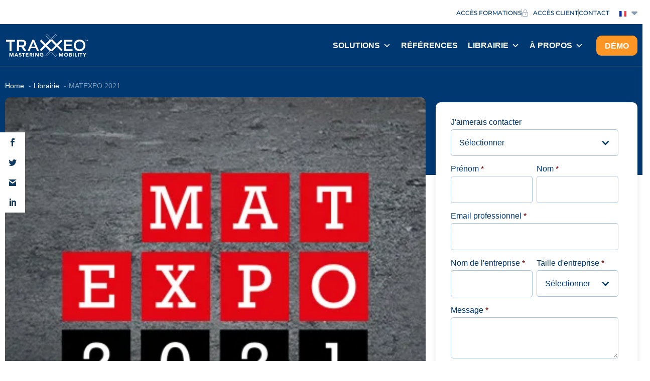

--- FILE ---
content_type: text/html; charset=UTF-8
request_url: https://traxxeo.com/evenement/matexpo-21/
body_size: 27675
content:
<!doctype html><html lang="fr"><head><meta charset="UTF-8"><meta name="viewport" content="width=device-width, initial-scale=1"><link rel="profile" href="https://gmpg.org/xfn/11"> <script src="[data-uri]" defer></script><title>MATEXPO 2021 | Évènement construction Belgique 2021 | Traxxeo</title><style>img:is([sizes="auto" i], [sizes^="auto," i]) { contain-intrinsic-size: 3000px 1500px }</style> <script data-cfasync="false" data-pagespeed-no-defer>var gtm4wp_datalayer_name = "dataLayer";
	var dataLayer = dataLayer || [];</script> <meta name="dc.title" content="MATEXPO 2021 | Évènement construction Belgique 2021 | Traxxeo"><meta name="dc.description" content="MATEXPO est le troisième principal salon professionnel d’Europe, de portée internationale, et réunit des professionnels du secteur du matériel de construction. "><meta name="dc.relation" content="https://traxxeo.com/evenement/matexpo-21/"><meta name="dc.source" content="https://traxxeo.com/"><meta name="dc.language" content="fr"><meta name="description" content="MATEXPO est le troisième principal salon professionnel d’Europe, de portée internationale, et réunit des professionnels du secteur du matériel de construction. "><meta name="robots" content="index, follow, max-snippet:-1, max-image-preview:large, max-video-preview:-1"><link rel="canonical" href="https://traxxeo.com/evenement/matexpo-21/"><meta property="og:url" content="https://traxxeo.com/evenement/matexpo-21/"><meta property="og:site_name" content="Traxxeo | Logiciels RH"><meta property="og:locale" content="fr"><meta property="og:type" content="article"><meta property="article:author" content="https://www.facebook.com/traxxeo"><meta property="article:publisher" content="https://www.facebook.com/traxxeo"><meta property="article:section" content="Événements"><meta property="og:title" content="MATEXPO 2021 | Évènement construction Belgique 2021 | Traxxeo"><meta property="og:description" content="MATEXPO est le troisième principal salon professionnel d’Europe, de portée internationale, et réunit des professionnels du secteur du matériel de construction. "><meta property="og:image" content="https://traxxeo.com/content/uploads/2020/09/matexpo.png"><meta property="og:image:secure_url" content="https://traxxeo.com/content/uploads/2020/09/matexpo.png"><meta property="og:image:width" content="400"><meta property="og:image:height" content="400"><meta property="fb:app_id" content="261027068599402"><meta name="twitter:card" content="summary"><meta name="twitter:title" content="MATEXPO 2021 | Évènement construction Belgique 2021 | Traxxeo"><meta name="twitter:description" content="MATEXPO est le troisième principal salon professionnel d’Europe, de portée internationale, et réunit des professionnels du secteur du matériel de construction. "><meta name="twitter:image" content="https://traxxeo.com/content/uploads/2020/09/matexpo.png"><link rel='dns-prefetch' href='//js.hs-scripts.com' /><link rel='dns-prefetch' href='//www.googletagmanager.com' /><link rel='dns-prefetch' href='//js.hsforms.net' /><link rel='dns-prefetch' href='//fonts.googleapis.com' /><link rel="alternate" type="application/rss+xml" title="Traxxeo | Logiciels RH &raquo; Flux" href="https://traxxeo.com/feed/" /><link rel="alternate" type="application/rss+xml" title="Traxxeo | Logiciels RH &raquo; Flux des commentaires" href="https://traxxeo.com/comments/feed/" /><link data-optimized="1" rel='stylesheet' id='wp-block-library-css' href='https://traxxeo.com/content/litespeed/css/b3d250a0650f89883f0d37434910bca6.css?ver=0bca6' media='all' /><style id='wpseopress-local-business-style-inline-css'>span.wp-block-wpseopress-local-business-field{margin-right:8px}</style><style id='wpseopress-table-of-contents-style-inline-css'>.wp-block-wpseopress-table-of-contents li.active>a{font-weight:bold}</style><style id='global-styles-inline-css'>:root{--wp--preset--aspect-ratio--square: 1;--wp--preset--aspect-ratio--4-3: 4/3;--wp--preset--aspect-ratio--3-4: 3/4;--wp--preset--aspect-ratio--3-2: 3/2;--wp--preset--aspect-ratio--2-3: 2/3;--wp--preset--aspect-ratio--16-9: 16/9;--wp--preset--aspect-ratio--9-16: 9/16;--wp--preset--color--black: #000000;--wp--preset--color--cyan-bluish-gray: #abb8c3;--wp--preset--color--white: #ffffff;--wp--preset--color--pale-pink: #f78da7;--wp--preset--color--vivid-red: #cf2e2e;--wp--preset--color--luminous-vivid-orange: #ff6900;--wp--preset--color--luminous-vivid-amber: #fcb900;--wp--preset--color--light-green-cyan: #7bdcb5;--wp--preset--color--vivid-green-cyan: #00d084;--wp--preset--color--pale-cyan-blue: #8ed1fc;--wp--preset--color--vivid-cyan-blue: #0693e3;--wp--preset--color--vivid-purple: #9b51e0;--wp--preset--gradient--vivid-cyan-blue-to-vivid-purple: linear-gradient(135deg,rgba(6,147,227,1) 0%,rgb(155,81,224) 100%);--wp--preset--gradient--light-green-cyan-to-vivid-green-cyan: linear-gradient(135deg,rgb(122,220,180) 0%,rgb(0,208,130) 100%);--wp--preset--gradient--luminous-vivid-amber-to-luminous-vivid-orange: linear-gradient(135deg,rgba(252,185,0,1) 0%,rgba(255,105,0,1) 100%);--wp--preset--gradient--luminous-vivid-orange-to-vivid-red: linear-gradient(135deg,rgba(255,105,0,1) 0%,rgb(207,46,46) 100%);--wp--preset--gradient--very-light-gray-to-cyan-bluish-gray: linear-gradient(135deg,rgb(238,238,238) 0%,rgb(169,184,195) 100%);--wp--preset--gradient--cool-to-warm-spectrum: linear-gradient(135deg,rgb(74,234,220) 0%,rgb(151,120,209) 20%,rgb(207,42,186) 40%,rgb(238,44,130) 60%,rgb(251,105,98) 80%,rgb(254,248,76) 100%);--wp--preset--gradient--blush-light-purple: linear-gradient(135deg,rgb(255,206,236) 0%,rgb(152,150,240) 100%);--wp--preset--gradient--blush-bordeaux: linear-gradient(135deg,rgb(254,205,165) 0%,rgb(254,45,45) 50%,rgb(107,0,62) 100%);--wp--preset--gradient--luminous-dusk: linear-gradient(135deg,rgb(255,203,112) 0%,rgb(199,81,192) 50%,rgb(65,88,208) 100%);--wp--preset--gradient--pale-ocean: linear-gradient(135deg,rgb(255,245,203) 0%,rgb(182,227,212) 50%,rgb(51,167,181) 100%);--wp--preset--gradient--electric-grass: linear-gradient(135deg,rgb(202,248,128) 0%,rgb(113,206,126) 100%);--wp--preset--gradient--midnight: linear-gradient(135deg,rgb(2,3,129) 0%,rgb(40,116,252) 100%);--wp--preset--font-size--small: 13px;--wp--preset--font-size--medium: 20px;--wp--preset--font-size--large: 36px;--wp--preset--font-size--x-large: 42px;--wp--preset--spacing--20: 0.44rem;--wp--preset--spacing--30: 0.67rem;--wp--preset--spacing--40: 1rem;--wp--preset--spacing--50: 1.5rem;--wp--preset--spacing--60: 2.25rem;--wp--preset--spacing--70: 3.38rem;--wp--preset--spacing--80: 5.06rem;--wp--preset--shadow--natural: 6px 6px 9px rgba(0, 0, 0, 0.2);--wp--preset--shadow--deep: 12px 12px 50px rgba(0, 0, 0, 0.4);--wp--preset--shadow--sharp: 6px 6px 0px rgba(0, 0, 0, 0.2);--wp--preset--shadow--outlined: 6px 6px 0px -3px rgba(255, 255, 255, 1), 6px 6px rgba(0, 0, 0, 1);--wp--preset--shadow--crisp: 6px 6px 0px rgba(0, 0, 0, 1);}:root { --wp--style--global--content-size: 800px;--wp--style--global--wide-size: 1200px; }:where(body) { margin: 0; }.wp-site-blocks > .alignleft { float: left; margin-right: 2em; }.wp-site-blocks > .alignright { float: right; margin-left: 2em; }.wp-site-blocks > .aligncenter { justify-content: center; margin-left: auto; margin-right: auto; }:where(.wp-site-blocks) > * { margin-block-start: 24px; margin-block-end: 0; }:where(.wp-site-blocks) > :first-child { margin-block-start: 0; }:where(.wp-site-blocks) > :last-child { margin-block-end: 0; }:root { --wp--style--block-gap: 24px; }:root :where(.is-layout-flow) > :first-child{margin-block-start: 0;}:root :where(.is-layout-flow) > :last-child{margin-block-end: 0;}:root :where(.is-layout-flow) > *{margin-block-start: 24px;margin-block-end: 0;}:root :where(.is-layout-constrained) > :first-child{margin-block-start: 0;}:root :where(.is-layout-constrained) > :last-child{margin-block-end: 0;}:root :where(.is-layout-constrained) > *{margin-block-start: 24px;margin-block-end: 0;}:root :where(.is-layout-flex){gap: 24px;}:root :where(.is-layout-grid){gap: 24px;}.is-layout-flow > .alignleft{float: left;margin-inline-start: 0;margin-inline-end: 2em;}.is-layout-flow > .alignright{float: right;margin-inline-start: 2em;margin-inline-end: 0;}.is-layout-flow > .aligncenter{margin-left: auto !important;margin-right: auto !important;}.is-layout-constrained > .alignleft{float: left;margin-inline-start: 0;margin-inline-end: 2em;}.is-layout-constrained > .alignright{float: right;margin-inline-start: 2em;margin-inline-end: 0;}.is-layout-constrained > .aligncenter{margin-left: auto !important;margin-right: auto !important;}.is-layout-constrained > :where(:not(.alignleft):not(.alignright):not(.alignfull)){max-width: var(--wp--style--global--content-size);margin-left: auto !important;margin-right: auto !important;}.is-layout-constrained > .alignwide{max-width: var(--wp--style--global--wide-size);}body .is-layout-flex{display: flex;}.is-layout-flex{flex-wrap: wrap;align-items: center;}.is-layout-flex > :is(*, div){margin: 0;}body .is-layout-grid{display: grid;}.is-layout-grid > :is(*, div){margin: 0;}body{padding-top: 0px;padding-right: 0px;padding-bottom: 0px;padding-left: 0px;}a:where(:not(.wp-element-button)){text-decoration: underline;}:root :where(.wp-element-button, .wp-block-button__link){background-color: #32373c;border-width: 0;color: #fff;font-family: inherit;font-size: inherit;line-height: inherit;padding: calc(0.667em + 2px) calc(1.333em + 2px);text-decoration: none;}.has-black-color{color: var(--wp--preset--color--black) !important;}.has-cyan-bluish-gray-color{color: var(--wp--preset--color--cyan-bluish-gray) !important;}.has-white-color{color: var(--wp--preset--color--white) !important;}.has-pale-pink-color{color: var(--wp--preset--color--pale-pink) !important;}.has-vivid-red-color{color: var(--wp--preset--color--vivid-red) !important;}.has-luminous-vivid-orange-color{color: var(--wp--preset--color--luminous-vivid-orange) !important;}.has-luminous-vivid-amber-color{color: var(--wp--preset--color--luminous-vivid-amber) !important;}.has-light-green-cyan-color{color: var(--wp--preset--color--light-green-cyan) !important;}.has-vivid-green-cyan-color{color: var(--wp--preset--color--vivid-green-cyan) !important;}.has-pale-cyan-blue-color{color: var(--wp--preset--color--pale-cyan-blue) !important;}.has-vivid-cyan-blue-color{color: var(--wp--preset--color--vivid-cyan-blue) !important;}.has-vivid-purple-color{color: var(--wp--preset--color--vivid-purple) !important;}.has-black-background-color{background-color: var(--wp--preset--color--black) !important;}.has-cyan-bluish-gray-background-color{background-color: var(--wp--preset--color--cyan-bluish-gray) !important;}.has-white-background-color{background-color: var(--wp--preset--color--white) !important;}.has-pale-pink-background-color{background-color: var(--wp--preset--color--pale-pink) !important;}.has-vivid-red-background-color{background-color: var(--wp--preset--color--vivid-red) !important;}.has-luminous-vivid-orange-background-color{background-color: var(--wp--preset--color--luminous-vivid-orange) !important;}.has-luminous-vivid-amber-background-color{background-color: var(--wp--preset--color--luminous-vivid-amber) !important;}.has-light-green-cyan-background-color{background-color: var(--wp--preset--color--light-green-cyan) !important;}.has-vivid-green-cyan-background-color{background-color: var(--wp--preset--color--vivid-green-cyan) !important;}.has-pale-cyan-blue-background-color{background-color: var(--wp--preset--color--pale-cyan-blue) !important;}.has-vivid-cyan-blue-background-color{background-color: var(--wp--preset--color--vivid-cyan-blue) !important;}.has-vivid-purple-background-color{background-color: var(--wp--preset--color--vivid-purple) !important;}.has-black-border-color{border-color: var(--wp--preset--color--black) !important;}.has-cyan-bluish-gray-border-color{border-color: var(--wp--preset--color--cyan-bluish-gray) !important;}.has-white-border-color{border-color: var(--wp--preset--color--white) !important;}.has-pale-pink-border-color{border-color: var(--wp--preset--color--pale-pink) !important;}.has-vivid-red-border-color{border-color: var(--wp--preset--color--vivid-red) !important;}.has-luminous-vivid-orange-border-color{border-color: var(--wp--preset--color--luminous-vivid-orange) !important;}.has-luminous-vivid-amber-border-color{border-color: var(--wp--preset--color--luminous-vivid-amber) !important;}.has-light-green-cyan-border-color{border-color: var(--wp--preset--color--light-green-cyan) !important;}.has-vivid-green-cyan-border-color{border-color: var(--wp--preset--color--vivid-green-cyan) !important;}.has-pale-cyan-blue-border-color{border-color: var(--wp--preset--color--pale-cyan-blue) !important;}.has-vivid-cyan-blue-border-color{border-color: var(--wp--preset--color--vivid-cyan-blue) !important;}.has-vivid-purple-border-color{border-color: var(--wp--preset--color--vivid-purple) !important;}.has-vivid-cyan-blue-to-vivid-purple-gradient-background{background: var(--wp--preset--gradient--vivid-cyan-blue-to-vivid-purple) !important;}.has-light-green-cyan-to-vivid-green-cyan-gradient-background{background: var(--wp--preset--gradient--light-green-cyan-to-vivid-green-cyan) !important;}.has-luminous-vivid-amber-to-luminous-vivid-orange-gradient-background{background: var(--wp--preset--gradient--luminous-vivid-amber-to-luminous-vivid-orange) !important;}.has-luminous-vivid-orange-to-vivid-red-gradient-background{background: var(--wp--preset--gradient--luminous-vivid-orange-to-vivid-red) !important;}.has-very-light-gray-to-cyan-bluish-gray-gradient-background{background: var(--wp--preset--gradient--very-light-gray-to-cyan-bluish-gray) !important;}.has-cool-to-warm-spectrum-gradient-background{background: var(--wp--preset--gradient--cool-to-warm-spectrum) !important;}.has-blush-light-purple-gradient-background{background: var(--wp--preset--gradient--blush-light-purple) !important;}.has-blush-bordeaux-gradient-background{background: var(--wp--preset--gradient--blush-bordeaux) !important;}.has-luminous-dusk-gradient-background{background: var(--wp--preset--gradient--luminous-dusk) !important;}.has-pale-ocean-gradient-background{background: var(--wp--preset--gradient--pale-ocean) !important;}.has-electric-grass-gradient-background{background: var(--wp--preset--gradient--electric-grass) !important;}.has-midnight-gradient-background{background: var(--wp--preset--gradient--midnight) !important;}.has-small-font-size{font-size: var(--wp--preset--font-size--small) !important;}.has-medium-font-size{font-size: var(--wp--preset--font-size--medium) !important;}.has-large-font-size{font-size: var(--wp--preset--font-size--large) !important;}.has-x-large-font-size{font-size: var(--wp--preset--font-size--x-large) !important;}
:root :where(.wp-block-pullquote){font-size: 1.5em;line-height: 1.6;}</style><link data-optimized="1" rel='stylesheet' id='megamenu-css' href='https://traxxeo.com/content/litespeed/css/8af14fca57e382f31523247ffd006f63.css?ver=06f63' media='all' /><link data-optimized="1" rel='stylesheet' id='dashicons-css' href='https://traxxeo.com/content/litespeed/css/481af4a6fe3c28c056287f1374b9d879.css?ver=9d879' media='all' /><link data-optimized="1" rel='stylesheet' id='megamenu-genericons-css' href='https://traxxeo.com/content/litespeed/css/d5e94921f0f11bc094f1241e96e99216.css?ver=99216' media='all' /><link data-optimized="1" rel='stylesheet' id='megamenu-fontawesome-css' href='https://traxxeo.com/content/litespeed/css/52aac1336d756381a177ce9536c2ee42.css?ver=2ee42' media='all' /><link data-optimized="1" rel='stylesheet' id='megamenu-fontawesome5-css' href='https://traxxeo.com/content/litespeed/css/82957606b7bfa0e555252fd80dd6b252.css?ver=6b252' media='all' /><link data-optimized="1" rel='stylesheet' id='megamenu-fontawesome6-css' href='https://traxxeo.com/content/litespeed/css/c38abcb622ba8a486365412c8b7ae714.css?ver=ae714' media='all' /><link data-optimized="1" rel='stylesheet' id='et_monarch-css-css' href='https://traxxeo.com/content/litespeed/css/06b73a72d5087d60a3db3db0f6f09032.css?ver=09032' media='all' /><link rel='stylesheet' id='et-gf-open-sans-css' href='https://fonts.googleapis.com/css?family=Open+Sans:400,700&#038;display=swap' media='all' /><link data-optimized="1" rel='stylesheet' id='hello-elementor-css' href='https://traxxeo.com/content/litespeed/css/4132cdfdf4284031368b3d39b1028903.css?ver=28903' media='all' /><link data-optimized="1" rel='stylesheet' id='hello-elementor-theme-style-css' href='https://traxxeo.com/content/litespeed/css/b314402c70c6d78bd8041d2d6fb42255.css?ver=42255' media='all' /><link data-optimized="1" rel='stylesheet' id='hello-elementor-header-footer-css' href='https://traxxeo.com/content/litespeed/css/f1b7518bab090454a5d556ebf3e38eaa.css?ver=38eaa' media='all' /><link data-optimized="1" rel='stylesheet' id='elementor-frontend-css' href='https://traxxeo.com/content/litespeed/css/82ace3d778af4ac8e5e31900cca259b4.css?ver=259b4' media='all' /><link data-optimized="1" rel='stylesheet' id='elementor-post-98619-css' href='https://traxxeo.com/content/litespeed/css/c990b426ffd03db6bdbabd09733c9b76.css?ver=c9b76' media='all' /><link data-optimized="1" rel='stylesheet' id='eael-general-css' href='https://traxxeo.com/content/litespeed/css/852e05835118a8b10ebe7982aa95f38f.css?ver=5f38f' media='all' /><link data-optimized="1" rel='stylesheet' id='eael-98787-css' href='https://traxxeo.com/content/litespeed/css/37ec212d302e3832593d61423344e422.css?ver=4e422' media='all' /><link data-optimized="1" rel='stylesheet' id='widget-icon-list-css' href='https://traxxeo.com/content/litespeed/css/a773d3daac30e38344b958a314904a07.css?ver=04a07' media='all' /><link data-optimized="1" rel='stylesheet' id='widget-image-css' href='https://traxxeo.com/content/litespeed/css/b61a1ed0e44db92ce86b6b72f3051e21.css?ver=51e21' media='all' /><link data-optimized="1" rel='stylesheet' id='swiper-css' href='https://traxxeo.com/content/litespeed/css/032547885a38d96d1914098de61ee0be.css?ver=ee0be' media='all' /><link data-optimized="1" rel='stylesheet' id='e-swiper-css' href='https://traxxeo.com/content/litespeed/css/0309465349939cc50f37592f9e6cb994.css?ver=cb994' media='all' /><link data-optimized="1" rel='stylesheet' id='widget-heading-css' href='https://traxxeo.com/content/litespeed/css/79fe70044db70c4ea135a3fdf32238ed.css?ver=238ed' media='all' /><link data-optimized="1" rel='stylesheet' id='widget-social-icons-css' href='https://traxxeo.com/content/litespeed/css/5c6da19aa44d9f3b887b680c05f0c0fe.css?ver=0c0fe' media='all' /><link data-optimized="1" rel='stylesheet' id='e-apple-webkit-css' href='https://traxxeo.com/content/litespeed/css/379e70074ebc3b0d6da00320495b4298.css?ver=b4298' media='all' /><link data-optimized="1" rel='stylesheet' id='widget-nav-menu-css' href='https://traxxeo.com/content/litespeed/css/d324c151b57b09e7cfd8603dc897a9ea.css?ver=7a9ea' media='all' /><link data-optimized="1" rel='stylesheet' id='widget-post-info-css' href='https://traxxeo.com/content/litespeed/css/e27ec56a804186e5ddd052ca458b4f13.css?ver=b4f13' media='all' /><link data-optimized="1" rel='stylesheet' id='cpel-language-switcher-css' href='https://traxxeo.com/content/litespeed/css/bdcdd7070cd98dab50c533747db16176.css?ver=16176' media='all' /><link data-optimized="1" rel='stylesheet' id='elementor-post-98787-css' href='https://traxxeo.com/content/litespeed/css/9a2c1c2f9ff242335f1a360b0086e8e9.css?ver=6e8e9' media='all' /><link data-optimized="1" rel='stylesheet' id='elementor-post-99027-css' href='https://traxxeo.com/content/litespeed/css/29bb52b07772310c406318616bdfc0d6.css?ver=fc0d6' media='all' /><link data-optimized="1" rel='stylesheet' id='elementor-post-99976-css' href='https://traxxeo.com/content/litespeed/css/bb9f9d4da6f442038f418087bc302ba1.css?ver=02ba1' media='all' /><link data-optimized="1" rel='stylesheet' id='traxxeo-child-css' href='https://traxxeo.com/content/litespeed/css/a89ac49661ae356669d812e1eeafcc6c.css?ver=fcc6c' media='all' /><link data-optimized="1" rel='stylesheet' id='mytheme-custom-styles-css' href='https://traxxeo.com/content/litespeed/css/e7e9bdd25ac2c3b15812c4c4e3d7627d.css?ver=7627d' media='all' /><link data-optimized="1" rel='stylesheet' id='main-css' href='https://traxxeo.com/content/litespeed/css/18ac076810e06ec2e3bc20cf774f8f25.css?ver=f8f25' media='all' /><link data-optimized="1" rel='stylesheet' id='elementor-gf-local-montserrat-css' href='https://traxxeo.com/content/litespeed/css/bce09981879a6314f50e9749ae652999.css?ver=52999' media='all' /> <script src="https://traxxeo.com/wp-includes/js/jquery/jquery.min.js" id="jquery-core-js"></script> <script data-optimized="1" src="https://traxxeo.com/content/litespeed/js/f079821c2212862feca7d949e1a96ed8.js?ver=96ed8" id="jquery-migrate-js" defer data-deferred="1"></script> 
 <script src="https://www.googletagmanager.com/gtag/js?id=G-3BPSEPCRHR" id="google_gtagjs-js" defer data-deferred="1"></script> <script id="google_gtagjs-js-after" src="[data-uri]" defer></script> <script src="https://js.hsforms.net/forms/v2.js?ver=1.0" id="hsforms-js" defer data-deferred="1"></script> <link rel="https://api.w.org/" href="https://traxxeo.com/wp-json/" /><link rel="alternate" title="JSON" type="application/json" href="https://traxxeo.com/wp-json/wp/v2/posts/15646" /><link rel="alternate" title="oEmbed (JSON)" type="application/json+oembed" href="https://traxxeo.com/wp-json/oembed/1.0/embed?url=https%3A%2F%2Ftraxxeo.com%2Fevenement%2Fmatexpo-21%2F&#038;lang=fr" /><link rel="alternate" title="oEmbed (XML)" type="text/xml+oembed" href="https://traxxeo.com/wp-json/oembed/1.0/embed?url=https%3A%2F%2Ftraxxeo.com%2Fevenement%2Fmatexpo-21%2F&#038;format=xml&#038;lang=fr" /><meta name="generator" content="Site Kit by Google 1.168.0" />			 <script class="hsq-set-content-id" data-content-id="blog-post" src="[data-uri]" defer></script>  <script data-cfasync="false" data-pagespeed-no-defer>var dataLayer_content = {"pagePostType":"post","pagePostType2":"single-post","pageCategory":["evenement","belgique"],"pagePostAuthor":"Katie Henderson"};
	dataLayer.push( dataLayer_content );</script> <script data-cfasync="false" data-pagespeed-no-defer>(function(w,d,s,l,i){w[l]=w[l]||[];w[l].push({'gtm.start':
new Date().getTime(),event:'gtm.js'});var f=d.getElementsByTagName(s)[0],
j=d.createElement(s),dl=l!='dataLayer'?'&l='+l:'';j.async=true;j.src=
'//www.googletagmanager.com/gtm.js?id='+i+dl;f.parentNode.insertBefore(j,f);
})(window,document,'script','dataLayer','GTM-WPXZPQ3');</script> <style type="text/css" id="et-social-custom-css">.et_monarch .et_social_sidebar_networks li, .et_monarch .et_social_mobile li { background: #ffffff; } .et_monarch .et_social_sidebar_networks .et_social_icons_container li:hover, .et_monarch .et_social_mobile .et_social_icons_container li:hover { background: #ffffff !important; } .et_social_sidebar_border li { border-color: #ffffff !important; } .et_monarch .et_social_sidebar_networks .et_social_icons_container li i, .et_monarch .et_social_sidebar_networks .et_social_icons_container li .et_social_count, .et_monarch .et_social_mobile .et_social_icons_container li i, .et_monarch .et_social_mobile .et_social_icons_container li .et_social_count { color: #103a60; } .et_monarch .et_social_sidebar_networks .et_social_icons_container li:hover i, .et_monarch .et_social_sidebar_networks .et_social_icons_container li:hover .et_social_count, .et_monarch .et_social_mobile .et_social_icons_container li:hover i, .et_monarch .et_social_mobile .et_social_icons_container li:hover .et_social_count { color: #103a60 !important; }</style><link rel="preload" href="https://traxxeo.com/content/plugins/monarch/core/admin/fonts/modules.ttf" as="font" crossorigin="anonymous"><meta name="generator" content="Elementor 3.34.1; features: e_font_icon_svg, additional_custom_breakpoints; settings: css_print_method-external, google_font-enabled, font_display-swap"><style>.e-con.e-parent:nth-of-type(n+4):not(.e-lazyloaded):not(.e-no-lazyload),
				.e-con.e-parent:nth-of-type(n+4):not(.e-lazyloaded):not(.e-no-lazyload) * {
					background-image: none !important;
				}
				@media screen and (max-height: 1024px) {
					.e-con.e-parent:nth-of-type(n+3):not(.e-lazyloaded):not(.e-no-lazyload),
					.e-con.e-parent:nth-of-type(n+3):not(.e-lazyloaded):not(.e-no-lazyload) * {
						background-image: none !important;
					}
				}
				@media screen and (max-height: 640px) {
					.e-con.e-parent:nth-of-type(n+2):not(.e-lazyloaded):not(.e-no-lazyload),
					.e-con.e-parent:nth-of-type(n+2):not(.e-lazyloaded):not(.e-no-lazyload) * {
						background-image: none !important;
					}
				}</style> <script>( function( w, d, s, l, i ) {
				w[l] = w[l] || [];
				w[l].push( {'gtm.start': new Date().getTime(), event: 'gtm.js'} );
				var f = d.getElementsByTagName( s )[0],
					j = d.createElement( s ), dl = l != 'dataLayer' ? '&l=' + l : '';
				j.async = true;
				j.src = 'https://www.googletagmanager.com/gtm.js?id=' + i + dl;
				f.parentNode.insertBefore( j, f );
			} )( window, document, 'script', 'dataLayer', 'GTM-W5P5JP2' );</script> <style>.breadcrumb {list-style:none;margin:0;padding-inline-start:0;}.breadcrumb li {margin:0;display:inline-block;position:relative;}.breadcrumb li::after{content:' - ';margin-left:5px;margin-right:5px;}.breadcrumb li:last-child::after{display:none}</style><link rel="icon" href="https://traxxeo.com/content/uploads/2019/01/cropped-favicon-100x100.png" sizes="32x32" /><link rel="icon" href="https://traxxeo.com/content/uploads/2019/01/cropped-favicon-300x300.png" sizes="192x192" /><link rel="apple-touch-icon" href="https://traxxeo.com/content/uploads/2019/01/cropped-favicon-300x300.png" /><meta name="msapplication-TileImage" content="https://traxxeo.com/content/uploads/2019/01/cropped-favicon-300x300.png" /><style type="text/css">/** Mega Menu CSS: fs **/</style></head><body class="wp-singular post-template-default single single-post postid-15646 single-format-link wp-embed-responsive wp-theme-hello-elementor wp-child-theme-traxxeo-child mega-menu-menu-1 mega-menu-aside-menu-nav et_monarch hello-elementor-default elementor-default elementor-kit-98619 elementor-page-99976">
<noscript>
<iframe src="https://www.googletagmanager.com/ns.html?id=GTM-W5P5JP2" height="0" width="0" style="display:none;visibility:hidden"></iframe>
</noscript>
<a class="skip-link screen-reader-text" href="#content">Skip to content</a><header data-elementor-type="header" data-elementor-id="98787" class="elementor elementor-98787 elementor-location-header" data-elementor-post-type="elementor_library"><section data-particle_enable="false" data-particle-mobile-disabled="false" class="elementor-section elementor-top-section elementor-element elementor-element-06fb29e elementor-section-boxed elementor-section-height-default elementor-section-height-default" data-id="06fb29e" data-element_type="section" data-settings="{&quot;background_background&quot;:&quot;classic&quot;}"><div class="elementor-container elementor-column-gap-default"><div class="elementor-column elementor-col-100 elementor-top-column elementor-element elementor-element-a57c4a5" data-id="a57c4a5" data-element_type="column"><div class="elementor-widget-wrap elementor-element-populated"><div class="elementor-element elementor-element-a0b9373 elementor-icon-list--layout-inline elementor-widget__width-auto elementor-list-item-link-full_width elementor-widget elementor-widget-icon-list" data-id="a0b9373" data-element_type="widget" data-widget_type="icon-list.default"><div class="elementor-widget-container"><ul class="elementor-icon-list-items elementor-inline-items"><li class="elementor-icon-list-item elementor-inline-item">
<a href="https://wiki.traxxeo.com/?lang=fr&#038;_ga=2.54970797.742473438.1699520771-1336146416.1669191207" target="_blank"><span class="elementor-icon-list-text">Accès formations</span>
</a></li><li class="elementor-icon-list-item elementor-inline-item">
<a href="https://my.traxxeo.com/" target="_blank"><span class="elementor-icon-list-icon">
<i aria-hidden="true" class="fal fa-lock-alt"></i>						</span>
<span class="elementor-icon-list-text">Accès client</span>
</a></li><li class="elementor-icon-list-item elementor-inline-item">
<a href="https://traxxeo.com/contact-2/"><span class="elementor-icon-list-text">Contact</span>
</a></li></ul></div></div><div style="--langs:2" class="elementor-element elementor-element-9efb618 cpel-switcher--layout-dropdown elementor-widget__width-auto cpel-switcher--drop-on-click cpel-switcher--drop-to-down cpel-switcher--aspect-ratio-43 elementor-widget elementor-widget-polylang-language-switcher" data-id="9efb618" data-element_type="widget" data-widget_type="polylang-language-switcher.default"><div class="elementor-widget-container"><nav class="cpel-switcher__nav"><div class="cpel-switcher__toggle cpel-switcher__lang" onclick="this.classList.toggle('cpel-switcher__toggle--on')"><a lang="fr" hreflang="fr" href="https://traxxeo.com/evenement/matexpo-21/"><span class="cpel-switcher__flag cpel-switcher__flag--fr"><img src="[data-uri]" alt="Français" /></span><i class="cpel-switcher__icon fas fa-caret-down" aria-hidden="true"></i></a></div><ul class="cpel-switcher__list"><li class="cpel-switcher__lang"><a lang="nl" hreflang="nl" href="https://traxxeo.com/nl/"><span class="cpel-switcher__flag cpel-switcher__flag--nl"><img src="[data-uri]" alt="Nederlands" /></span></a></li><li class="cpel-switcher__lang"><a lang="en" hreflang="en" href="https://traxxeo.com/en/"><span class="cpel-switcher__flag cpel-switcher__flag--gb"><img src="[data-uri]" alt="English" /></span></a></li></ul></nav></div></div></div></div></div></section><section data-particle_enable="false" data-particle-mobile-disabled="false" class="elementor-section elementor-top-section elementor-element elementor-element-f1f10f6 elementor-section-content-middle elementor-section-boxed elementor-section-height-default elementor-section-height-default" data-id="f1f10f6" data-element_type="section" data-settings="{&quot;background_background&quot;:&quot;classic&quot;}"><div class="elementor-container elementor-column-gap-default"><div class="elementor-column elementor-col-33 elementor-top-column elementor-element elementor-element-ce5aaf1" data-id="ce5aaf1" data-element_type="column"><div class="elementor-widget-wrap elementor-element-populated"><div class="elementor-element elementor-element-0483dad elementor-widget elementor-widget-image" data-id="0483dad" data-element_type="widget" data-widget_type="image.default"><div class="elementor-widget-container">
<a href="https://traxxeo.com/">
<img src="https://traxxeo.com/content/uploads/2023/11/logo-traxxeo-b.svg" title="" alt="" loading="lazy" />								</a></div></div></div></div><div class="elementor-column elementor-col-33 elementor-top-column elementor-element elementor-element-3c3d7d3" data-id="3c3d7d3" data-element_type="column"><div class="elementor-widget-wrap elementor-element-populated"><div class="elementor-element elementor-element-141f84b elementor-hidden-tablet elementor-hidden-mobile elementor-widget elementor-widget-wp-widget-maxmegamenu" data-id="141f84b" data-element_type="widget" data-widget_type="wp-widget-maxmegamenu.default"><div class="elementor-widget-container"><div id="mega-menu-wrap-menu-1" class="mega-menu-wrap"><div class="mega-menu-toggle"><div class="mega-toggle-blocks-left"></div><div class="mega-toggle-blocks-center"></div><div class="mega-toggle-blocks-right"><div class='mega-toggle-block mega-menu-toggle-animated-block mega-toggle-block-0' id='mega-toggle-block-0'><button aria-label="Toggle Menu" class="mega-toggle-animated mega-toggle-animated-slider" type="button" aria-expanded="false">
<span class="mega-toggle-animated-box">
<span class="mega-toggle-animated-inner"></span>
</span>
</button></div></div></div><ul id="mega-menu-menu-1" class="mega-menu max-mega-menu mega-menu-horizontal mega-no-js" data-event="hover_intent" data-effect="fade_up" data-effect-speed="200" data-effect-mobile="disabled" data-effect-speed-mobile="0" data-mobile-force-width="body" data-second-click="go" data-document-click="collapse" data-vertical-behaviour="standard" data-breakpoint="1024" data-unbind="true" data-mobile-state="collapse_all" data-mobile-direction="vertical" data-hover-intent-timeout="300" data-hover-intent-interval="100" data-overlay-desktop="false" data-overlay-mobile="false"><li class="mega-menu-item mega-menu-item-type-custom mega-menu-item-object-custom mega-menu-item-has-children mega-menu-megamenu mega-menu-grid mega-align-bottom-left mega-menu-grid mega-menu-item-87311" id="mega-menu-item-87311"><a class="mega-menu-link" href="#" aria-expanded="false" tabindex="0">Solutions<span class="mega-indicator" aria-hidden="true"></span></a><ul class="mega-sub-menu" role='presentation'><li class="mega-menu-row" id="mega-menu-87311-0"><ul class="mega-sub-menu" style='--columns:12' role='presentation'><li class="mega-menu-column mega-col_left mega-menu-columns-4-of-12 col_left" style="--columns:12; --span:4" id="mega-menu-87311-0-0"><ul class="mega-sub-menu"><li class="mega-nav_pilier mega-menu-item mega-menu-item-type-post_type mega-menu-item-object-page mega-menu-item-87318 nav_pilier" id="mega-menu-item-87318"><a class="mega-menu-link" href="https://traxxeo.com/gestion-des-temps-et-activites/">Gestion des Temps et des activités (GTA)</a></li><li class="mega-menu-item mega-menu-item-type-widget widget_custom_html mega-menu-item-custom_html-5" id="mega-menu-item-custom_html-5"><div class="textwidget custom-html-widget"><i class="fa fa-angle-down" aria-hidden="true"></i></div></li><li class="mega-menu-item mega-menu-item-type-post_type mega-menu-item-object-page mega-menu-item-87332" id="mega-menu-item-87332"><a class="mega-menu-link" href="https://traxxeo.com/gestion-des-temps-et-activites/logiciel-de-gestion-du-temps/">Gestion des temps (GTA)</a></li><li class="mega-menu-item mega-menu-item-type-post_type mega-menu-item-object-page mega-menu-item-87337" id="mega-menu-item-87337"><a class="mega-menu-link" href="https://traxxeo.com/gestion-des-temps-et-activites/outil-de-suivi-dactivite/">Suivi des activités</a></li><li class="mega-menu-item mega-menu-item-type-post_type mega-menu-item-object-page mega-menu-item-87340" id="mega-menu-item-87340"><a class="mega-menu-link" href="https://traxxeo.com/gestion-des-temps-et-activites/feuilles-dheures-numeriques-logiciel-btp/">Feuilles d'heures numériques</a></li><li class="mega-menu-item mega-menu-item-type-post_type mega-menu-item-object-page mega-menu-item-87341" id="mega-menu-item-87341"><a class="mega-menu-link" href="https://traxxeo.com/gestion-des-temps-et-activites/application-de-pointage-horaire-pointeuse-chantier/">Pointeuses – badgeuses</a></li><li class="mega-menu-item mega-menu-item-type-post_type mega-menu-item-object-page mega-menu-item-87343" id="mega-menu-item-87343"><a class="mega-menu-link" href="https://traxxeo.com/gestion-des-temps-et-activites/outil-de-planification-du-personnel-mobile/">Planning du personnel</a></li><li class="mega-menu-item mega-menu-item-type-post_type mega-menu-item-object-page mega-menu-item-87344" id="mega-menu-item-87344"><a class="mega-menu-link" href="https://traxxeo.com/gestion-des-temps-et-activites/logiciel-gestion-des-absences-du-personnel/">Congés et absences</a></li></ul></li><li class="mega-menu-column mega-col_centre mega-menu-columns-4-of-12 col_centre" style="--columns:12; --span:4" id="mega-menu-87311-0-1"><ul class="mega-sub-menu"><li class="mega-nav_pilier mega-menu-item mega-menu-item-type-post_type mega-menu-item-object-page mega-menu-item-87350 nav_pilier" id="mega-menu-item-87350"><a class="mega-menu-link" href="https://traxxeo.com/gestion-de-chantier/">Gestion administrative</a></li><li class="mega-menu-item mega-menu-item-type-widget widget_custom_html mega-menu-item-custom_html-6" id="mega-menu-item-custom_html-6"><div class="textwidget custom-html-widget"><i class="fa fa-angle-down" aria-hidden="true"></i></div></li><li class="mega-menu-item mega-menu-item-type-post_type mega-menu-item-object-page mega-menu-item-87351" id="mega-menu-item-87351"><a class="mega-menu-link" href="https://traxxeo.com/gestion-de-chantier/controle-de-presence-chantier/">Contrôle de présence</a></li><li class="mega-menu-item mega-menu-item-type-post_type mega-menu-item-object-page mega-menu-item-87353" id="mega-menu-item-87353"><a class="mega-menu-link" href="https://traxxeo.com/gestion-de-chantier/logiciel-de-gestion-electronique-des-documents-administratifs/">Gestion documentaire et administrative</a></li><li class="mega-menu-item mega-menu-item-type-post_type mega-menu-item-object-page mega-menu-item-87366" id="mega-menu-item-87366"><a class="mega-menu-link" href="https://traxxeo.com/gestion-de-chantier/check-in-at-work-application-mobile-enregistrement-presences/">Check In At Work (BE)</a></li><li class="mega-menu-item mega-menu-item-type-post_type mega-menu-item-object-page mega-menu-item-87367" id="mega-menu-item-87367"><a class="mega-menu-link" href="https://traxxeo.com/gestion-de-chantier/systeme-de-controle-dacces-chantier/">Accès chantier</a></li><li class="mega-menu-item mega-menu-item-type-post_type mega-menu-item-object-page mega-menu-item-87369" id="mega-menu-item-87369"><a class="mega-menu-link" href="https://traxxeo.com/gestion-de-chantier/suivi-de-formations-equipes-terrain/">Gestion des formations et accréditations</a></li></ul></li><li class="mega-menu-column mega-col_right mega-menu-columns-4-of-12 col_right" style="--columns:12; --span:4" id="mega-menu-87311-0-2"><ul class="mega-sub-menu"><li class="mega-nav_pilier mega-menu-item mega-menu-item-type-post_type mega-menu-item-object-page mega-menu-item-87368 nav_pilier" id="mega-menu-item-87368"><a class="mega-menu-link" href="https://traxxeo.com/suivi-des-ressources-materielles/">Suivi des ressources matérielles</a></li><li class="mega-menu-item mega-menu-item-type-widget widget_custom_html mega-menu-item-custom_html-7" id="mega-menu-item-custom_html-7"><div class="textwidget custom-html-widget"><i class="fa fa-angle-down" aria-hidden="true"></i></div></li><li class="mega-menu-item mega-menu-item-type-post_type mega-menu-item-object-page mega-menu-item-87370" id="mega-menu-item-87370"><a class="mega-menu-link" href="https://traxxeo.com/suivi-des-ressources-materielles/gestion-de-parc-materiel-logiciel-btp/">Plan d'affectation matériel</a></li><li class="mega-menu-item mega-menu-item-type-post_type mega-menu-item-object-page mega-menu-item-87371" id="mega-menu-item-87371"><a class="mega-menu-link" href="https://traxxeo.com/suivi-des-ressources-materielles/geolocalisation-vehicules-chantier/">Suivi de flotte</a></li><li class="mega-menu-item mega-menu-item-type-post_type mega-menu-item-object-page mega-menu-item-87374" id="mega-menu-item-87374"><a class="mega-menu-link" href="https://traxxeo.com/suivi-des-ressources-materielles/traceurs-gps-iot-suivi-de-flotte-et-engins-de-chantier/">IoT, traceurs GPS et géolocation</a></li><li class="mega-menu-item mega-menu-item-type-post_type mega-menu-item-object-page mega-menu-item-87375" id="mega-menu-item-87375"><a class="mega-menu-link" href="https://traxxeo.com/suivi-des-ressources-materielles/gestion-de-flotte-analyse-dactivite-et-imputation-analytique/">Analyse d'activité / Imputation analytique</a></li></ul></li></ul></li></ul></li><li class="mega-menu-item mega-menu-item-type-post_type mega-menu-item-object-page mega-align-bottom-left mega-menu-flyout mega-menu-item-87430" id="mega-menu-item-87430"><a class="mega-menu-link" href="https://traxxeo.com/references/" tabindex="0">Références</a></li><li class="mega-menu-item mega-menu-item-type-post_type mega-menu-item-object-page mega-current_page_parent mega-menu-item-has-children mega-align-bottom-left mega-menu-flyout mega-menu-item-116883" id="mega-menu-item-116883"><a class="mega-menu-link" href="https://traxxeo.com/librairie/" aria-expanded="false" tabindex="0">Librairie<span class="mega-indicator" aria-hidden="true"></span></a><ul class="mega-sub-menu"><li class="mega-menu-item mega-menu-item-type-taxonomy mega-menu-item-object-category mega-menu-item-116884" id="mega-menu-item-116884"><a class="mega-menu-link" href="https://traxxeo.com/deal-announcements/">Deal announcements</a></li><li class="mega-menu-item mega-menu-item-type-taxonomy mega-menu-item-object-category mega-menu-item-116885" id="mega-menu-item-116885"><a class="mega-menu-link" href="https://traxxeo.com/webinar/">Webinars</a></li><li class="mega-menu-item mega-menu-item-type-taxonomy mega-menu-item-object-category mega-menu-item-116886" id="mega-menu-item-116886"><a class="mega-menu-link" href="https://traxxeo.com/temoignage/">Témoignages</a></li><li class="mega-menu-item mega-menu-item-type-taxonomy mega-menu-item-object-category mega-menu-item-116887" id="mega-menu-item-116887"><a class="mega-menu-link" href="https://traxxeo.com/actualite/">Actualités</a></li><li class="mega-menu-item mega-menu-item-type-taxonomy mega-menu-item-object-category mega-current-post-ancestor mega-current-menu-parent mega-current-post-parent mega-menu-item-116888" id="mega-menu-item-116888"><a class="mega-menu-link" href="https://traxxeo.com/evenement/">Événements</a></li><li class="mega-menu-item mega-menu-item-type-taxonomy mega-menu-item-object-category mega-menu-item-116889" id="mega-menu-item-116889"><a class="mega-menu-link" href="https://traxxeo.com/ebook-fr/">eBooks</a></li><li class="mega-menu-item mega-menu-item-type-taxonomy mega-menu-item-object-category mega-menu-item-116890" id="mega-menu-item-116890"><a class="mega-menu-link" href="https://traxxeo.com/blog/">Blog</a></li></ul></li><li class="mega-menu-item mega-menu-item-type-post_type mega-menu-item-object-page mega-menu-item-has-children mega-align-bottom-left mega-menu-flyout mega-menu-item-116894" id="mega-menu-item-116894"><a class="mega-menu-link" href="https://traxxeo.com/a-propos/" aria-expanded="false" tabindex="0">À propos<span class="mega-indicator" aria-hidden="true"></span></a><ul class="mega-sub-menu"><li class="mega-menu-item mega-menu-item-type-post_type mega-menu-item-object-page mega-menu-item-116892" id="mega-menu-item-116892"><a class="mega-menu-link" href="https://traxxeo.com/a-propos/">Entreprise</a></li><li class="mega-menu-item mega-menu-item-type-post_type mega-menu-item-object-page mega-menu-item-116893" id="mega-menu-item-116893"><a class="mega-menu-link" href="https://traxxeo.com/devenir-partenaire/">Devenir partenaire</a></li><li class="mega-menu-item mega-menu-item-type-post_type mega-menu-item-object-page mega-menu-item-116895" id="mega-menu-item-116895"><a class="mega-menu-link" href="https://traxxeo.com/carrieres-chez-traxxeo/">Carrière</a></li></ul></li><li class="mega-menu-item mega-menu-item-type-custom mega-menu-item-object-custom mega-align-bottom-left mega-menu-flyout mega-menu-item-87431" id="mega-menu-item-87431"><a class="mega-menu-link" href="https://traxxeo.com/demo-gratuite/" tabindex="0">DÉMO</a></li></ul></div></div></div></div></div><div class="elementor-column elementor-col-33 elementor-top-column elementor-element elementor-element-a70ffcd" data-id="a70ffcd" data-element_type="column"><div class="elementor-widget-wrap elementor-element-populated"><div class="elementor-element elementor-element-f6f9d7c elementor-widget__width-auto elementor-widget elementor-widget-eael-offcanvas" data-id="f6f9d7c" data-element_type="widget" data-settings="{&quot;direction&quot;:&quot;right&quot;,&quot;content_transition&quot;:&quot;slide&quot;}" data-widget_type="eael-offcanvas.default"><div class="elementor-widget-container"><div class="eael-offcanvas-content-wrap" data-settings="{&quot;content_id&quot;:&quot;f6f9d7c&quot;,&quot;direction&quot;:&quot;right&quot;,&quot;transition&quot;:&quot;slide&quot;,&quot;esc_close&quot;:&quot;yes&quot;,&quot;body_click_close&quot;:&quot;yes&quot;,&quot;open_offcanvas&quot;:&quot;no&quot;}"><div class="eael-offcanvas-toggle-wrap"><div class="eael-offcanvas-toggle eael-offcanvas-toogle-f6f9d7c elementor-button elementor-size-md">
<svg xmlns="http://www.w3.org/2000/svg" height="16" width="14" viewBox="0 0 448 512"><path fill="#0F3A60" d="M0 88C0 74.7 10.7 64 24 64H424c13.3 0 24 10.7 24 24s-10.7 24-24 24H24C10.7 112 0 101.3 0 88zM0 248c0-13.3 10.7-24 24-24H296c13.3 0 24 10.7 24 24s-10.7 24-24 24H24c-13.3 0-24-10.7-24-24zM192 408c0 13.3-10.7 24-24 24H24c-13.3 0-24-10.7-24-24s10.7-24 24-24H168c13.3 0 24 10.7 24 24z"></path></svg>                    <span class="eael-toggle-text">
Menu                    </span></div></div><div class="eael-offcanvas-content eael-offcanvas-content-f6f9d7c eael-offcanvas-slide elementor-element-f6f9d7c eael-offcanvas-content-right"><div class="eael-offcanvas-header"><div class="eael-offcanvas-title" style="order: 1;"></div><div class="eael-offcanvas-close eael-offcanvas-close-f6f9d7c" role="button">
<svg aria-hidden="true" class="e-font-icon-svg e-fas-times" viewBox="0 0 352 512" xmlns="http://www.w3.org/2000/svg"><path d="M242.72 256l100.07-100.07c12.28-12.28 12.28-32.19 0-44.48l-22.24-22.24c-12.28-12.28-32.19-12.28-44.48 0L176 189.28 75.93 89.21c-12.28-12.28-32.19-12.28-44.48 0L9.21 111.45c-12.28 12.28-12.28 32.19 0 44.48L109.28 256 9.21 356.07c-12.28 12.28-12.28 32.19 0 44.48l22.24 22.24c12.28 12.28 32.2 12.28 44.48 0L176 322.72l100.07 100.07c12.28 12.28 32.2 12.28 44.48 0l22.24-22.24c12.28-12.28 12.28-32.19 0-44.48L242.72 256z"></path></svg></div></div><div class="eael-offcanvas-body"><div data-elementor-type="section" data-elementor-id="99861" class="elementor elementor-99861 elementor-location-header" data-elementor-post-type="elementor_library"><section data-particle_enable="false" data-particle-mobile-disabled="false" class="elementor-section elementor-top-section elementor-element elementor-element-c2b4be9 elementor-section-boxed elementor-section-height-default elementor-section-height-default" data-id="c2b4be9" data-element_type="section" data-settings="{&quot;background_background&quot;:&quot;classic&quot;}"><div class="elementor-container elementor-column-gap-default"><div class="elementor-column elementor-col-100 elementor-top-column elementor-element elementor-element-e237b1b" data-id="e237b1b" data-element_type="column"><div class="elementor-widget-wrap elementor-element-populated"><div class="elementor-element elementor-element-fefa7eb elementor-widget elementor-widget-wp-widget-maxmegamenu" data-id="fefa7eb" data-element_type="widget" data-widget_type="wp-widget-maxmegamenu.default"><div class="elementor-widget-container"><div id="mega-menu-wrap-aside-menu-nav" class="mega-menu-wrap"><div class="mega-menu-toggle"><div class="mega-toggle-blocks-left"></div><div class="mega-toggle-blocks-center"></div><div class="mega-toggle-blocks-right"><div class='mega-toggle-block mega-menu-toggle-animated-block mega-toggle-block-0' id='mega-toggle-block-0'><button aria-label="Toggle Menu" class="mega-toggle-animated mega-toggle-animated-slider" type="button" aria-expanded="false">
<span class="mega-toggle-animated-box">
<span class="mega-toggle-animated-inner"></span>
</span>
</button></div></div></div><ul id="mega-menu-aside-menu-nav" class="mega-menu max-mega-menu mega-menu-accordion mega-no-js" data-event="click" data-effect="slide_up" data-effect-speed="200" data-effect-mobile="disabled" data-effect-speed-mobile="0" data-mobile-force-width="false" data-second-click="go" data-document-click="disabled" data-vertical-behaviour="accordion" data-breakpoint="1024" data-unbind="true" data-mobile-state="collapse_all" data-mobile-direction="vertical" data-hover-intent-timeout="300" data-hover-intent-interval="100" data-overlay-desktop="false" data-overlay-mobile="false"><li class="mega-menu_niveau1 mega-menu-item mega-menu-item-type-custom mega-menu-item-object-custom mega-menu-item-has-children mega-align-bottom-left mega-menu-flyout mega-hide-on-desktop mega-close-after-click mega-menu-item-100479 menu_niveau1 mega-toggle-on" id="mega-menu-item-100479"><a class="mega-menu-link" href="#" aria-expanded="true" tabindex="0">Solutions<span class="mega-indicator" aria-hidden="true"></span></a><ul class="mega-sub-menu"><li class="mega-nav_pilier mega-menu-item mega-menu-item-type-post_type mega-menu-item-object-page mega-hide-on-desktop mega-menu-item-100482 nav_pilier" id="mega-menu-item-100482"><a class="mega-menu-link" href="https://traxxeo.com/gestion-des-temps-et-activites/">Gestion des Temps et des activités (GTA)</a></li><li class="mega-menu-item mega-menu-item-type-post_type mega-menu-item-object-page mega-menu-item-100483" id="mega-menu-item-100483"><a class="mega-menu-link" href="https://traxxeo.com/gestion-des-temps-et-activites/logiciel-de-gestion-du-temps/">Gestion des temps (GTA)</a></li><li class="mega-menu-item mega-menu-item-type-post_type mega-menu-item-object-page mega-menu-item-100484" id="mega-menu-item-100484"><a class="mega-menu-link" href="https://traxxeo.com/gestion-des-temps-et-activites/outil-de-suivi-dactivite/">Suivi des activités</a></li><li class="mega-menu-item mega-menu-item-type-post_type mega-menu-item-object-page mega-menu-item-100485" id="mega-menu-item-100485"><a class="mega-menu-link" href="https://traxxeo.com/gestion-des-temps-et-activites/feuilles-dheures-numeriques-logiciel-btp/">Feuilles d'heures numériques</a></li><li class="mega-menu-item mega-menu-item-type-post_type mega-menu-item-object-page mega-menu-item-100486" id="mega-menu-item-100486"><a class="mega-menu-link" href="https://traxxeo.com/gestion-des-temps-et-activites/application-de-pointage-horaire-pointeuse-chantier/">Pointeuses – badgeuses</a></li><li class="mega-menu-item mega-menu-item-type-post_type mega-menu-item-object-page mega-menu-item-100487" id="mega-menu-item-100487"><a class="mega-menu-link" href="https://traxxeo.com/gestion-des-temps-et-activites/outil-de-planification-du-personnel-mobile/">Planning du personnel</a></li><li class="mega-menu-item mega-menu-item-type-post_type mega-menu-item-object-page mega-menu-item-100488" id="mega-menu-item-100488"><a class="mega-menu-link" href="https://traxxeo.com/gestion-des-temps-et-activites/logiciel-gestion-des-absences-du-personnel/">Congés et absences</a></li><li class="mega-nav_pilier mega-menu-item mega-menu-item-type-post_type mega-menu-item-object-page mega-menu-item-100489 nav_pilier" id="mega-menu-item-100489"><a class="mega-menu-link" href="https://traxxeo.com/gestion-de-chantier/">Gestion administrative</a></li><li class="mega-menu-item mega-menu-item-type-post_type mega-menu-item-object-page mega-menu-item-100490" id="mega-menu-item-100490"><a class="mega-menu-link" href="https://traxxeo.com/gestion-de-chantier/controle-de-presence-chantier/">Contrôle de présence</a></li><li class="mega-menu-item mega-menu-item-type-post_type mega-menu-item-object-page mega-menu-item-100491" id="mega-menu-item-100491"><a class="mega-menu-link" href="https://traxxeo.com/gestion-de-chantier/logiciel-de-gestion-electronique-des-documents-administratifs/">Gestion documentaire et administrative</a></li><li class="mega-menu-item mega-menu-item-type-post_type mega-menu-item-object-page mega-menu-item-100492" id="mega-menu-item-100492"><a class="mega-menu-link" href="https://traxxeo.com/gestion-de-chantier/check-in-at-work-application-mobile-enregistrement-presences/">Check In At Work (BE)</a></li><li class="mega-menu-item mega-menu-item-type-post_type mega-menu-item-object-page mega-menu-item-100493" id="mega-menu-item-100493"><a class="mega-menu-link" href="https://traxxeo.com/gestion-de-chantier/systeme-de-controle-dacces-chantier/">Accès chantier</a></li><li class="mega-menu-item mega-menu-item-type-post_type mega-menu-item-object-page mega-menu-item-100494" id="mega-menu-item-100494"><a class="mega-menu-link" href="https://traxxeo.com/gestion-de-chantier/suivi-de-formations-equipes-terrain/">Gestion des formations et accréditations</a></li><li class="mega-nav_pilier mega-menu-item mega-menu-item-type-post_type mega-menu-item-object-page mega-menu-item-100495 nav_pilier" id="mega-menu-item-100495"><a class="mega-menu-link" href="https://traxxeo.com/suivi-des-ressources-materielles/">Suivi des ressources matérielles</a></li><li class="mega-menu-item mega-menu-item-type-post_type mega-menu-item-object-page mega-menu-item-100496" id="mega-menu-item-100496"><a class="mega-menu-link" href="https://traxxeo.com/suivi-des-ressources-materielles/gestion-de-parc-materiel-logiciel-btp/">Plan d'affectation matériel</a></li><li class="mega-menu-item mega-menu-item-type-post_type mega-menu-item-object-page mega-menu-item-100497" id="mega-menu-item-100497"><a class="mega-menu-link" href="https://traxxeo.com/suivi-des-ressources-materielles/geolocalisation-vehicules-chantier/">Suivi de flotte</a></li><li class="mega-menu-item mega-menu-item-type-post_type mega-menu-item-object-page mega-menu-item-100498" id="mega-menu-item-100498"><a class="mega-menu-link" href="https://traxxeo.com/suivi-des-ressources-materielles/traceurs-gps-iot-suivi-de-flotte-et-engins-de-chantier/">IoT, traceurs GPS et géolocation</a></li><li class="mega-menu-item mega-menu-item-type-post_type mega-menu-item-object-page mega-menu-item-100499" id="mega-menu-item-100499"><a class="mega-menu-link" href="https://traxxeo.com/suivi-des-ressources-materielles/gestion-de-flotte-analyse-dactivite-et-imputation-analytique/">Analyse d'activité / Imputation analytique</a></li></ul></li><li class="mega-menu_niveau1 mega-menu-item mega-menu-item-type-post_type mega-menu-item-object-page mega-align-bottom-left mega-menu-flyout mega-menu-item-116906 menu_niveau1" id="mega-menu-item-116906"><a class="mega-menu-link" href="https://traxxeo.com/references/" tabindex="0">Références</a></li><li class="mega-menu_niveau1 mega-menu_top mega-menu-item mega-menu-item-type-post_type mega-menu-item-object-page mega-current_page_parent mega-menu-item-has-children mega-align-bottom-left mega-menu-flyout mega-menu-item-87401 menu_niveau1 menu_top mega-toggle-on" id="mega-menu-item-87401"><a class="mega-menu-link" href="https://traxxeo.com/librairie/" aria-expanded="true" tabindex="0">Librairie<span class="mega-indicator" aria-hidden="true"></span></a><ul class="mega-sub-menu"><li class="mega-menu-item mega-menu-item-type-taxonomy mega-menu-item-object-category mega-menu-item-99872" id="mega-menu-item-99872"><a class="mega-menu-link" href="https://traxxeo.com/deal-announcements/">Deal announcements</a></li><li class="mega-menu-item mega-menu-item-type-taxonomy mega-menu-item-object-category mega-menu-item-87406" id="mega-menu-item-87406"><a class="mega-menu-link" href="https://traxxeo.com/webinar/">Webinars</a></li><li class="mega-menu-item mega-menu-item-type-taxonomy mega-menu-item-object-category mega-menu-item-99873" id="mega-menu-item-99873"><a class="mega-menu-link" href="https://traxxeo.com/temoignage/">Témoignages</a></li><li class="mega-menu-item mega-menu-item-type-taxonomy mega-menu-item-object-category mega-menu-item-87404" id="mega-menu-item-87404"><a class="mega-menu-link" href="https://traxxeo.com/actualite/">Actualités</a></li><li class="mega-menu-item mega-menu-item-type-taxonomy mega-menu-item-object-category mega-current-post-ancestor mega-current-menu-parent mega-current-post-parent mega-menu-item-87407" id="mega-menu-item-87407"><a class="mega-menu-link" href="https://traxxeo.com/evenement/">Événements</a></li><li class="mega-menu-item mega-menu-item-type-taxonomy mega-menu-item-object-category mega-menu-item-87405" id="mega-menu-item-87405"><a class="mega-menu-link" href="https://traxxeo.com/ebook-fr/">Ebooks</a></li><li class="mega-menu-item mega-menu-item-type-taxonomy mega-menu-item-object-category mega-menu-item-87403" id="mega-menu-item-87403"><a class="mega-menu-link" href="https://traxxeo.com/blog/">Blog</a></li></ul></li><li class="mega-menu_niveau1 mega-menu-item mega-menu-item-type-post_type mega-menu-item-object-page mega-menu-item-has-children mega-align-bottom-left mega-menu-flyout mega-menu-item-87409 menu_niveau1 mega-toggle-on" id="mega-menu-item-87409"><a class="mega-menu-link" href="https://traxxeo.com/a-propos/" aria-expanded="true" tabindex="0">À propos<span class="mega-indicator" aria-hidden="true"></span></a><ul class="mega-sub-menu"><li class="mega-menu-item mega-menu-item-type-post_type mega-menu-item-object-page mega-collapse-children mega-menu-item-87410" id="mega-menu-item-87410"><a class="mega-menu-link" href="https://traxxeo.com/a-propos/">Entreprise</a></li><li class="mega-menu-item mega-menu-item-type-post_type mega-menu-item-object-page mega-menu-item-87411" id="mega-menu-item-87411"><a class="mega-menu-link" href="https://traxxeo.com/devenir-partenaire/">Devenir partenaire</a></li><li class="mega-menu-item mega-menu-item-type-post_type mega-menu-item-object-page mega-menu-item-101511" id="mega-menu-item-101511"><a class="mega-menu-link" href="https://traxxeo.com/carrieres-chez-traxxeo/">Carrière</a></li></ul></li><li class="mega-menu_niveau1 mega-menu-item mega-menu-item-type-post_type mega-menu-item-object-page mega-align-bottom-left mega-menu-flyout mega-menu-item-100501 menu_niveau1" id="mega-menu-item-100501"><a class="mega-menu-link" href="https://traxxeo.com/demo-gratuite/" tabindex="0">Démo</a></li></ul></div></div></div></div></div></div></section></div></div></div></div></div></div></div></div></div></section></header><div data-elementor-type="single-post" data-elementor-id="99976" class="elementor elementor-99976 elementor-location-single post-15646 post type-post status-publish format-link has-post-thumbnail hentry category-evenement category-belgique post_format-post-format-link" data-elementor-post-type="elementor_library"><section data-particle_enable="false" data-particle-mobile-disabled="false" class="elementor-section elementor-top-section elementor-element elementor-element-d03b8f7 elementor-section-boxed elementor-section-height-default elementor-section-height-default" data-id="d03b8f7" data-element_type="section" data-settings="{&quot;background_background&quot;:&quot;classic&quot;}"><div class="elementor-background-overlay"></div><div class="elementor-container elementor-column-gap-default"><div class="elementor-column elementor-col-100 elementor-top-column elementor-element elementor-element-d0933b7" data-id="d0933b7" data-element_type="column"><div class="elementor-widget-wrap elementor-element-populated"><div class="elementor-element elementor-element-b43a556 elementor-widget elementor-widget-sp-breadcrumbs" data-id="b43a556" data-element_type="widget" data-widget_type="sp-breadcrumbs.default"><div class="elementor-widget-container"><nav  aria-label="breadcrumb"><ol class="breadcrumb" itemscope itemtype="https://schema.org/BreadcrumbList"><li class="breadcrumb-item" itemprop="itemListElement" itemscope itemtype="https://schema.org/ListItem"><a itemscope itemtype="https://schema.org/WebPage" itemprop="item" itemid="https://traxxeo.com/" href="https://traxxeo.com/"><span itemprop="name">Home</span></a><meta itemprop="position" content="1"></li><li class="breadcrumb-item" itemprop="itemListElement" itemscope itemtype="https://schema.org/ListItem"><a itemscope itemtype="https://schema.org/WebPage" itemprop="item" itemid="https://traxxeo.com/librairie/" href="https://traxxeo.com/librairie/"><span itemprop="name">Librairie</span></a><meta itemprop="position" content="2"></li><li class="breadcrumb-item active" aria-current="page" itemprop="itemListElement" itemscope itemtype="https://schema.org/ListItem"><span itemprop="name">MATEXPO 2021</span><meta itemprop="position" content="3"></li></ol></nav></div></div></div></div></div></section><section data-particle_enable="false" data-particle-mobile-disabled="false" class="elementor-section elementor-top-section elementor-element elementor-element-125d497 elementor-section-boxed elementor-section-height-default elementor-section-height-default" data-id="125d497" data-element_type="section"><div class="elementor-container elementor-column-gap-no"><div class="elementor-column elementor-col-100 elementor-top-column elementor-element elementor-element-483e448" data-id="483e448" data-element_type="column"><div class="elementor-widget-wrap elementor-element-populated"><section data-particle_enable="false" data-particle-mobile-disabled="false" class="elementor-section elementor-inner-section elementor-element elementor-element-61c65c7 elementor-section-boxed elementor-section-height-default elementor-section-height-default" data-id="61c65c7" data-element_type="section"><div class="elementor-container elementor-column-gap-default"><div class="elementor-column elementor-col-50 elementor-inner-column elementor-element elementor-element-a7c9940" data-id="a7c9940" data-element_type="column"><div class="elementor-widget-wrap elementor-element-populated"><div class="elementor-element elementor-element-a5d35bf elementor-widget elementor-widget-image" data-id="a5d35bf" data-element_type="widget" data-widget_type="image.default"><div class="elementor-widget-container">
<img width="400" height="400" src="https://traxxeo.com/content/uploads/2020/09/matexpo.png.webp" class="attachment-large size-large wp-image-15648" alt="" srcset="https://traxxeo.com/content/uploads/2020/09/matexpo.png.webp 400w, https://traxxeo.com/content/uploads/2020/09/matexpo-300x300.png.webp 300w, https://traxxeo.com/content/uploads/2020/09/matexpo-150x150.png.webp 150w" sizes="(max-width: 400px) 100vw, 400px" /></div></div><section data-particle_enable="false" data-particle-mobile-disabled="false" class="elementor-section elementor-inner-section elementor-element elementor-element-f30caa3 elementor-section-boxed elementor-section-height-default elementor-section-height-default" data-id="f30caa3" data-element_type="section"><div class="elementor-container elementor-column-gap-default"><div class="elementor-column elementor-col-100 elementor-inner-column elementor-element elementor-element-4d47163" data-id="4d47163" data-element_type="column"><div class="elementor-widget-wrap elementor-element-populated"><section data-particle_enable="false" data-particle-mobile-disabled="false" class="elementor-section elementor-inner-section elementor-element elementor-element-21c99c5 elementor-section-boxed elementor-section-height-default elementor-section-height-default" data-id="21c99c5" data-element_type="section"><div class="elementor-container elementor-column-gap-no"><div class="elementor-column elementor-col-100 elementor-inner-column elementor-element elementor-element-99bfec7" data-id="99bfec7" data-element_type="column"><div class="elementor-widget-wrap elementor-element-populated"><div class="elementor-element elementor-element-8fa0d8e elementor-widget elementor-widget-post-info" data-id="8fa0d8e" data-element_type="widget" data-widget_type="post-info.default"><div class="elementor-widget-container"><ul class="elementor-inline-items elementor-icon-list-items elementor-post-info"><li class="elementor-icon-list-item elementor-repeater-item-1fce08a elementor-inline-item" itemprop="about">
<span class="elementor-icon-list-text elementor-post-info__item elementor-post-info__item--type-terms">
<span class="elementor-post-info__terms-list">
<span class="elementor-post-info__terms-list-item">Événements</span>, <span class="elementor-post-info__terms-list-item">Belgique</span>				</span>
</span></li></ul></div></div><div class="elementor-element elementor-element-7c69678 elementor-widget elementor-widget-heading" data-id="7c69678" data-element_type="widget" data-widget_type="heading.default"><div class="elementor-widget-container"><h1 class="elementor-heading-title elementor-size-default">MATEXPO 2021</h1></div></div><div class="elementor-element elementor-element-375cf30 elementor-widget elementor-widget-theme-post-content" data-id="375cf30" data-element_type="widget" data-widget_type="theme-post-content.default"><div class="elementor-widget-container"><p>MATEXPO est un salon professionnel international destiné au secteur du matériel de construction. Ce troisième principal salon professionnel d’Europe propose un programme de conférences et colloques sur des thèmes actuels ainsi que de nombreuses démonstrations et possibilités d’essai.<br>Le mercredi 8 septembre, le grand salon MATEXPO 2021 consacré aux matériels de construction ouvrira ses portes dans les halles prestigieuses de Kortrijk Xpo (Belgique). Et ce pour la 39ème fois. Ce salon 100% professionnel s’adresse à l’ensemble du secteur de la construction, secteur qui reste l’un des plus importants de notre pays.</p><div class="lwptoc table_matiere lwptoc-baseItems lwptoc-light lwptoc-notInherit" data-smooth-scroll="1" data-smooth-scroll-offset="96"><div class="lwptoc_i"><div class="lwptoc_header">
<b class="lwptoc_title">Sommaire</b>                    <span class="lwptoc_toggle">
<a href="#" class="lwptoc_toggle_label" data-label="afficher">masquer</a>            </span></div><div class="lwptoc_items lwptoc_items-visible"><div class="lwptoc_itemWrap"><div class="lwptoc_item">    <a href="#En_video" rel="nofollow">
<span class="lwptoc_item_label">En vidéo :</span>
</a></div><div class="lwptoc_item">    <a href="#Informations_supplementaires" rel="nofollow">
<span class="lwptoc_item_label">Informations supplémentaires :</span>
</a></div></div></div></div></div><p></p><figure class="wp-block-image alignwide size-large"><img fetchpriority="high" fetchpriority="high" decoding="async" width="400" height="400" src="https://traxxeo.com/content/uploads/2020/09/matexpo.png.webp" alt="" class="wp-image-15648" srcset="https://traxxeo.com/content/uploads/2020/09/matexpo.png.webp 400w, https://traxxeo.com/content/uploads/2020/09/matexpo-300x300.png.webp 300w, https://traxxeo.com/content/uploads/2020/09/matexpo-150x150.png.webp 150w" sizes="(max-width: 400px) 100vw, 400px"></figure><p></p><p>De portée internationale et premier salon au Benelux, il se déroulera du 8 au 12 septembre à l’intention des professionnels du milieu de la construction, des travaux routiers, du génie civil, du recyclage, de la manutention, de l’industrie, etc.<br>Comme toujours, les machines de terrassement seront au cœur de MATEXPO grâce à la présence des toutes grandes marques mondiales. Plus de 360 exposants, constructeurs, distributeurs de matériel et fournisseurs d’équipement ont, d’ores et déjà, confirmé leur présence. La superficie de quelque 135.000 m² accueillera leurs dernières nouveautés. Plus de 1.500 marques y seront représentées, dont plusieurs primeurs.</p><p></p><h2 class="wp-block-heading"><span id="En_video">En vidéo :</span></h2><figure class="wp-block-embed is-type-video is-provider-youtube wp-block-embed-youtube wp-embed-aspect-16-9 wp-has-aspect-ratio"><div class="wp-block-embed__wrapper">
<iframe title="MATEXPO 2019" width="800" height="450" src="https://www.youtube.com/embed/ETUfPqYKI6s?feature=oembed" frameborder="0" allow="accelerometer; autoplay; clipboard-write; encrypted-media; gyroscope; picture-in-picture; web-share" referrerpolicy="strict-origin-when-cross-origin" allowfullscreen></iframe></div></figure><p></p><h2 class="wp-block-heading"><span id="Informations_supplementaires">Informations supplémentaires :</span></h2><ul class="wp-block-list"><li><strong>Nombre de jours : 5</strong></li><li><strong>Prix : 15€</strong></li><li><strong>Ville : Kortrijk, Belgique</strong></li></ul><p></p><div class="wp-block-buttons is-content-justification-center is-layout-flex wp-block-buttons-is-layout-flex"><div class="wp-block-button"><a class="wp-block-button__link" href="https://www.matexpo.com/fr/visiter-matexpo" target="_blank" rel="noreferrer noopener">Obtenez votre ticket</a></div></div>
<span class="et_social_bottom_trigger"></span></div></div></div></div></div></section></div></div></div></section></div></div><div class="elementor-column elementor-col-50 elementor-inner-column elementor-element elementor-element-e1871b6" data-id="e1871b6" data-element_type="column"><div class="elementor-widget-wrap elementor-element-populated"><section data-particle_enable="false" data-particle-mobile-disabled="false" class="elementor-section elementor-inner-section elementor-element elementor-element-e7c2c63 elementor-section-boxed elementor-section-height-default elementor-section-height-default" data-id="e7c2c63" data-element_type="section" data-settings="{&quot;background_background&quot;:&quot;classic&quot;}"><div class="elementor-container elementor-column-gap-default"><div class="elementor-column elementor-col-100 elementor-inner-column elementor-element elementor-element-527282a" data-id="527282a" data-element_type="column"><div class="elementor-widget-wrap elementor-element-populated"><div class="elementor-element elementor-element-04a4880 elementor-hidden-desktop elementor-hidden-tablet elementor-hidden-mobile elementor-widget elementor-widget-html" data-id="04a4880" data-element_type="widget" data-widget_type="html.default"><div class="elementor-widget-container">
<span class="hubsport_form"><script src="[data-uri]" defer></script></span></div></div><div class="elementor-element elementor-element-82a675e elementor-widget elementor-widget-shortcode" data-id="82a675e" data-element_type="widget" data-widget_type="shortcode.default"><div class="elementor-widget-container"><div class="elementor-shortcode"><span class="hubsport_form"><script src="[data-uri]" defer></script></span></div></div></div></div></div></div></section><section data-particle_enable="false" data-particle-mobile-disabled="false" class="elementor-section elementor-inner-section elementor-element elementor-element-17f4dce elementor-section-boxed elementor-section-height-default elementor-section-height-default" data-id="17f4dce" data-element_type="section" data-settings="{&quot;background_background&quot;:&quot;classic&quot;}"><div class="elementor-container elementor-column-gap-default"><div class="elementor-column elementor-col-100 elementor-inner-column elementor-element elementor-element-bbd4fe8" data-id="bbd4fe8" data-element_type="column"><div class="elementor-widget-wrap elementor-element-populated"><div class="elementor-element elementor-element-4c2ae04 elementor-widget elementor-widget-wp-widget-recent-posts" data-id="4c2ae04" data-element_type="widget" data-widget_type="wp-widget-recent-posts.default"><div class="elementor-widget-container"><h5>Cela pourrait aussi vous intéresser</h5><nav aria-label="Cela pourrait aussi vous intéresser"><ul><li>
<a href="https://traxxeo.com/ebook-fr/ebook-rh-gestion-des-temps-sous-tension-7-signaux-d-alerte-a-ne-plus-ignorer/">eBook RH – Gestion des temps sous tension : 7 signaux d’alerte à ne plus ignorer</a></li><li>
<a href="https://traxxeo.com/ebook-fr/le-guide-du-drh-gta-ga-fiabiliser-responsabiliser-et-transformer-la-fonction-rh/">Le guide du DRH &#8211; Bien choisir sa GTA &#038; GA</a></li><li>
<a href="https://traxxeo.com/actualite/traxxeo-et-alobees-unissent-leurs-forces-pour-creer-eternia-group-le-leader-de-la-gestion-des-temps-et-activites-et-du-suivi-de-chantier/">Traxxeo et Alobees unissent leurs forces pour créer Eternia Group, le leader de la gestion des temps et activités et du suivi de chantier</a></li></ul></nav></div></div></div></div></div></section></div></div></div></section></div></div></div></section></div><footer data-elementor-type="footer" data-elementor-id="99027" class="elementor elementor-99027 elementor-location-footer" data-elementor-post-type="elementor_library"><section data-particle_enable="false" data-particle-mobile-disabled="false" class="elementor-section elementor-top-section elementor-element elementor-element-83577d7 elementor-section-boxed elementor-section-height-default elementor-section-height-default" data-id="83577d7" data-element_type="section" data-settings="{&quot;background_background&quot;:&quot;classic&quot;}"><div class="elementor-background-overlay"></div><div class="elementor-container elementor-column-gap-default"><div class="elementor-column elementor-col-100 elementor-top-column elementor-element elementor-element-5e33391" data-id="5e33391" data-element_type="column"><div class="elementor-widget-wrap elementor-element-populated"><section data-particle_enable="false" data-particle-mobile-disabled="false" class="elementor-section elementor-inner-section elementor-element elementor-element-41ce713 elementor-section-boxed elementor-section-height-default elementor-section-height-default" data-id="41ce713" data-element_type="section"><div class="elementor-container elementor-column-gap-default"><div class="elementor-column elementor-col-100 elementor-inner-column elementor-element elementor-element-9731a17" data-id="9731a17" data-element_type="column"><div class="elementor-widget-wrap elementor-element-populated"><div class="elementor-element elementor-element-9cfc826 elementor-widget elementor-widget-heading" data-id="9cfc826" data-element_type="widget" data-widget_type="heading.default"><div class="elementor-widget-container"><h2 class="elementor-heading-title elementor-size-default">Équipez vos équipes, <br>
faites décoller vos projets</h2></div></div><div class="elementor-element elementor-element-c91f62d elementor-widget elementor-widget-text-editor" data-id="c91f62d" data-element_type="widget" data-widget_type="text-editor.default"><div class="elementor-widget-container">
Découvrez dès à présent le potentiel du meilleur de la technologie digitale.</div></div><div class="elementor-element elementor-element-c106662 elementor-align-right elementor-mobile-align-center elementor-widget elementor-widget-button" data-id="c106662" data-element_type="widget" data-widget_type="button.default"><div class="elementor-widget-container"><div class="elementor-button-wrapper">
<a class="elementor-button elementor-button-link elementor-size-sm" href="https://traxxeo.com/demo-gratuite/">
<span class="elementor-button-content-wrapper">
<span class="elementor-button-icon">
<svg aria-hidden="true" class="e-font-icon-svg e-fas-chevron-right" viewBox="0 0 320 512" xmlns="http://www.w3.org/2000/svg"><path d="M285.476 272.971L91.132 467.314c-9.373 9.373-24.569 9.373-33.941 0l-22.667-22.667c-9.357-9.357-9.375-24.522-.04-33.901L188.505 256 34.484 101.255c-9.335-9.379-9.317-24.544.04-33.901l22.667-22.667c9.373-9.373 24.569-9.373 33.941 0L285.475 239.03c9.373 9.372 9.373 24.568.001 33.941z"></path></svg>			</span>
<span class="elementor-button-text">Demander une démo gratuite</span>
</span>
</a></div></div></div></div></div></div></section></div></div></div></section><section data-particle_enable="false" data-particle-mobile-disabled="false" class="elementor-section elementor-top-section elementor-element elementor-element-2e9a34c elementor-section-boxed elementor-section-height-default elementor-section-height-default" data-id="2e9a34c" data-element_type="section" data-settings="{&quot;background_background&quot;:&quot;classic&quot;}"><div class="elementor-container elementor-column-gap-default"><div class="elementor-column elementor-col-100 elementor-top-column elementor-element elementor-element-1270f96" data-id="1270f96" data-element_type="column"><div class="elementor-widget-wrap elementor-element-populated"><section data-particle_enable="false" data-particle-mobile-disabled="false" class="elementor-section elementor-inner-section elementor-element elementor-element-8fdf24d elementor-section-boxed elementor-section-height-default elementor-section-height-default" data-id="8fdf24d" data-element_type="section"><div class="elementor-container elementor-column-gap-default"><div class="elementor-column elementor-col-33 elementor-inner-column elementor-element elementor-element-c419b48" data-id="c419b48" data-element_type="column"><div class="elementor-widget-wrap elementor-element-populated"><div class="elementor-element elementor-element-50ac043 elementor-widget elementor-widget-image" data-id="50ac043" data-element_type="widget" data-widget_type="image.default"><div class="elementor-widget-container">
<a href="https://traxxeo.com/">
<img width="800" height="259" src="https://traxxeo.com/content/uploads/2023/09/traxxeo-logo-blanc.svg" class="attachment-large size-large wp-image-87276" alt="" />								</a></div></div><div class="elementor-element elementor-element-cda0481 elementor-widget elementor-widget-text-editor" data-id="cda0481" data-element_type="widget" data-widget_type="text-editor.default"><div class="elementor-widget-container"><p>TRAXXEO l’expert de la digitalisation de<br />processus du secteur de la construction.</p></div></div><div class="elementor-element elementor-element-c6e22fd elementor-shape-circle e-grid-align-left e-grid-align-mobile-center elementor-grid-0 elementor-widget elementor-widget-social-icons" data-id="c6e22fd" data-element_type="widget" data-widget_type="social-icons.default"><div class="elementor-widget-container"><div class="elementor-social-icons-wrapper elementor-grid" role="list">
<span class="elementor-grid-item" role="listitem">
<a class="elementor-icon elementor-social-icon elementor-social-icon-linkedin-in elementor-repeater-item-af68f84" target="_blank">
<span class="elementor-screen-only">Linkedin-in</span>
<svg aria-hidden="true" class="e-font-icon-svg e-fab-linkedin-in" viewBox="0 0 448 512" xmlns="http://www.w3.org/2000/svg"><path d="M100.28 448H7.4V148.9h92.88zM53.79 108.1C24.09 108.1 0 83.5 0 53.8a53.79 53.79 0 0 1 107.58 0c0 29.7-24.1 54.3-53.79 54.3zM447.9 448h-92.68V302.4c0-34.7-.7-79.2-48.29-79.2-48.29 0-55.69 37.7-55.69 76.7V448h-92.78V148.9h89.08v40.8h1.3c12.4-23.5 42.69-48.3 87.88-48.3 94 0 111.28 61.9 111.28 142.3V448z"></path></svg>					</a>
</span>
<span class="elementor-grid-item" role="listitem">
<a class="elementor-icon elementor-social-icon elementor-social-icon-youtube elementor-repeater-item-489b73c" target="_blank">
<span class="elementor-screen-only">Youtube</span>
<svg aria-hidden="true" class="e-font-icon-svg e-fab-youtube" viewBox="0 0 576 512" xmlns="http://www.w3.org/2000/svg"><path d="M549.655 124.083c-6.281-23.65-24.787-42.276-48.284-48.597C458.781 64 288 64 288 64S117.22 64 74.629 75.486c-23.497 6.322-42.003 24.947-48.284 48.597-11.412 42.867-11.412 132.305-11.412 132.305s0 89.438 11.412 132.305c6.281 23.65 24.787 41.5 48.284 47.821C117.22 448 288 448 288 448s170.78 0 213.371-11.486c23.497-6.321 42.003-24.171 48.284-47.821 11.412-42.867 11.412-132.305 11.412-132.305s0-89.438-11.412-132.305zm-317.51 213.508V175.185l142.739 81.205-142.739 81.201z"></path></svg>					</a>
</span>
<span class="elementor-grid-item" role="listitem">
<a class="elementor-icon elementor-social-icon elementor-social-icon-phone elementor-repeater-item-10e36be" target="_blank">
<span class="elementor-screen-only">Phone</span>
<svg aria-hidden="true" class="e-font-icon-svg e-fas-phone" viewBox="0 0 512 512" xmlns="http://www.w3.org/2000/svg"><path d="M493.4 24.6l-104-24c-11.3-2.6-22.9 3.3-27.5 13.9l-48 112c-4.2 9.8-1.4 21.3 6.9 28l60.6 49.6c-36 76.7-98.9 140.5-177.2 177.2l-49.6-60.6c-6.8-8.3-18.2-11.1-28-6.9l-112 48C3.9 366.5-2 378.1.6 389.4l24 104C27.1 504.2 36.7 512 48 512c256.1 0 464-207.5 464-464 0-11.2-7.7-20.9-18.6-23.4z"></path></svg>					</a>
</span>
<span class="elementor-grid-item" role="listitem">
<a class="elementor-icon elementor-social-icon elementor-social-icon-envelope elementor-repeater-item-941ab61" target="_blank">
<span class="elementor-screen-only">Envelope</span>
<svg aria-hidden="true" class="e-font-icon-svg e-fas-envelope" viewBox="0 0 512 512" xmlns="http://www.w3.org/2000/svg"><path d="M502.3 190.8c3.9-3.1 9.7-.2 9.7 4.7V400c0 26.5-21.5 48-48 48H48c-26.5 0-48-21.5-48-48V195.6c0-5 5.7-7.8 9.7-4.7 22.4 17.4 52.1 39.5 154.1 113.6 21.1 15.4 56.7 47.8 92.2 47.6 35.7.3 72-32.8 92.3-47.6 102-74.1 131.6-96.3 154-113.7zM256 320c23.2.4 56.6-29.2 73.4-41.4 132.7-96.3 142.8-104.7 173.4-128.7 5.8-4.5 9.2-11.5 9.2-18.9v-19c0-26.5-21.5-48-48-48H48C21.5 64 0 85.5 0 112v19c0 7.4 3.4 14.3 9.2 18.9 30.6 23.9 40.7 32.4 173.4 128.7 16.8 12.2 50.2 41.8 73.4 41.4z"></path></svg>					</a>
</span>
<span class="elementor-grid-item" role="listitem">
<a class="elementor-icon elementor-social-icon elementor-social-icon-leaf elementor-repeater-item-5404d4e" target="_blank">
<span class="elementor-screen-only">Leaf</span>
<svg aria-hidden="true" class="e-font-icon-svg e-fas-leaf" viewBox="0 0 576 512" xmlns="http://www.w3.org/2000/svg"><path d="M546.2 9.7c-5.6-12.5-21.6-13-28.3-1.2C486.9 62.4 431.4 96 368 96h-80C182 96 96 182 96 288c0 7 .8 13.7 1.5 20.5C161.3 262.8 253.4 224 384 224c8.8 0 16 7.2 16 16s-7.2 16-16 16C132.6 256 26 410.1 2.4 468c-6.6 16.3 1.2 34.9 17.5 41.6 16.4 6.8 35-1.1 41.8-17.3 1.5-3.6 20.9-47.9 71.9-90.6 32.4 43.9 94 85.8 174.9 77.2C465.5 467.5 576 326.7 576 154.3c0-50.2-10.8-102.2-29.8-144.6z"></path></svg>					</a>
</span></div></div></div></div></div><div class="elementor-column elementor-col-33 elementor-inner-column elementor-element elementor-element-86a33f1" data-id="86a33f1" data-element_type="column"><div class="elementor-widget-wrap elementor-element-populated"><div class="elementor-element elementor-element-4fbf121 elementor-widget elementor-widget-heading" data-id="4fbf121" data-element_type="widget" data-widget_type="heading.default"><div class="elementor-widget-container"><p class="elementor-heading-title elementor-size-default">Menu</p></div></div><div class="elementor-element elementor-element-d3c3723 elementor-nav-menu--dropdown-none elementor-widget elementor-widget-nav-menu" data-id="d3c3723" data-element_type="widget" data-settings="{&quot;layout&quot;:&quot;vertical&quot;,&quot;submenu_icon&quot;:{&quot;value&quot;:&quot;&lt;svg aria-hidden=\&quot;true\&quot; class=\&quot;e-font-icon-svg e-fas-caret-down\&quot; viewBox=\&quot;0 0 320 512\&quot; xmlns=\&quot;http:\/\/www.w3.org\/2000\/svg\&quot;&gt;&lt;path d=\&quot;M31.3 192h257.3c17.8 0 26.7 21.5 14.1 34.1L174.1 354.8c-7.8 7.8-20.5 7.8-28.3 0L17.2 226.1C4.6 213.5 13.5 192 31.3 192z\&quot;&gt;&lt;\/path&gt;&lt;\/svg&gt;&quot;,&quot;library&quot;:&quot;fa-solid&quot;}}" data-widget_type="nav-menu.default"><div class="elementor-widget-container"><nav aria-label="Menu" class="elementor-nav-menu--main elementor-nav-menu__container elementor-nav-menu--layout-vertical e--pointer-text e--animation-none"><ul id="menu-1-d3c3723" class="elementor-nav-menu sm-vertical"><li class="menu-item menu-item-type-post_type menu-item-object-page menu-item-home menu-item-91492"><a href="https://traxxeo.com/" class="elementor-item">Accueil</a></li><li class="menu-item menu-item-type-post_type menu-item-object-page menu-item-14873"><a href="https://traxxeo.com/a-propos/" class="elementor-item">À propos</a></li><li class="menu-item menu-item-type-post_type menu-item-object-page menu-item-14875"><a href="https://traxxeo.com/contact-2/" class="elementor-item">Contact</a></li><li class="menu-item menu-item-type-post_type menu-item-object-page menu-item-27870"><a href="https://traxxeo.com/devenir-partenaire/" class="elementor-item">Devenir partenaire</a></li><li class="menu-item menu-item-type-custom menu-item-object-custom menu-item-14876"><a href="http://traxxeo.com/carrieres-chez-traxxeo/" class="elementor-item">Jobs</a></li><li class="menu-item menu-item-type-post_type menu-item-object-page current_page_parent menu-item-14872"><a href="https://traxxeo.com/librairie/" class="elementor-item">Librairie</a></li></ul></nav><nav class="elementor-nav-menu--dropdown elementor-nav-menu__container" aria-hidden="true"><ul id="menu-2-d3c3723" class="elementor-nav-menu sm-vertical"><li class="menu-item menu-item-type-post_type menu-item-object-page menu-item-home menu-item-91492"><a href="https://traxxeo.com/" class="elementor-item" tabindex="-1">Accueil</a></li><li class="menu-item menu-item-type-post_type menu-item-object-page menu-item-14873"><a href="https://traxxeo.com/a-propos/" class="elementor-item" tabindex="-1">À propos</a></li><li class="menu-item menu-item-type-post_type menu-item-object-page menu-item-14875"><a href="https://traxxeo.com/contact-2/" class="elementor-item" tabindex="-1">Contact</a></li><li class="menu-item menu-item-type-post_type menu-item-object-page menu-item-27870"><a href="https://traxxeo.com/devenir-partenaire/" class="elementor-item" tabindex="-1">Devenir partenaire</a></li><li class="menu-item menu-item-type-custom menu-item-object-custom menu-item-14876"><a href="http://traxxeo.com/carrieres-chez-traxxeo/" class="elementor-item" tabindex="-1">Jobs</a></li><li class="menu-item menu-item-type-post_type menu-item-object-page current_page_parent menu-item-14872"><a href="https://traxxeo.com/librairie/" class="elementor-item" tabindex="-1">Librairie</a></li></ul></nav></div></div></div></div><div class="elementor-column elementor-col-33 elementor-inner-column elementor-element elementor-element-06c5513" data-id="06c5513" data-element_type="column"><div class="elementor-widget-wrap elementor-element-populated"><div class="elementor-element elementor-element-1090078 elementor-widget elementor-widget-heading" data-id="1090078" data-element_type="widget" data-widget_type="heading.default"><div class="elementor-widget-container"><p class="elementor-heading-title elementor-size-default">Newsletter</p></div></div><div class="elementor-element elementor-element-3249c84 elementor-widget elementor-widget-text-editor" data-id="3249c84" data-element_type="widget" data-widget_type="text-editor.default"><div class="elementor-widget-container"><p>Entrez dans l’ére digitale, inscrivez-vous !</p></div></div><div class="elementor-element elementor-element-e92c409 elementor-widget elementor-widget-html" data-id="e92c409" data-element_type="widget" data-widget_type="html.default"><div class="elementor-widget-container"> <script src="[data-uri]" defer></script> </div></div><section data-particle_enable="false" data-particle-mobile-disabled="false" class="elementor-section elementor-inner-section elementor-element elementor-element-b89c83f elementor-section-boxed elementor-section-height-default elementor-section-height-default" data-id="b89c83f" data-element_type="section"><div class="elementor-container elementor-column-gap-no"><div class="elementor-column elementor-col-50 elementor-inner-column elementor-element elementor-element-7c0c9d6" data-id="7c0c9d6" data-element_type="column"><div class="elementor-widget-wrap elementor-element-populated"><div class="elementor-element elementor-element-3fd9cdf elementor-widget elementor-widget-text-editor" data-id="3fd9cdf" data-element_type="widget" data-widget_type="text-editor.default"><div class="elementor-widget-container"><p>Notre application fonctionne sur tous les systèmes d’exploitation :</p></div></div></div></div><div class="elementor-column elementor-col-50 elementor-inner-column elementor-element elementor-element-cc4d091" data-id="cc4d091" data-element_type="column"><div class="elementor-widget-wrap elementor-element-populated"><div class="elementor-element elementor-element-599fd15 elementor-shape-circle e-grid-align-left e-grid-align-mobile-center elementor-grid-0 elementor-widget elementor-widget-social-icons" data-id="599fd15" data-element_type="widget" data-widget_type="social-icons.default"><div class="elementor-widget-container"><div class="elementor-social-icons-wrapper elementor-grid" role="list">
<span class="elementor-grid-item" role="listitem">
<a class="elementor-icon elementor-social-icon elementor-social-icon-apple elementor-repeater-item-af68f84" href="https://apps.apple.com/sc/app/mframe/id1316396061" target="_blank">
<span class="elementor-screen-only">Apple</span>
<svg aria-hidden="true" class="e-font-icon-svg e-fab-apple" viewBox="0 0 384 512" xmlns="http://www.w3.org/2000/svg"><path d="M318.7 268.7c-.2-36.7 16.4-64.4 50-84.8-18.8-26.9-47.2-41.7-84.7-44.6-35.5-2.8-74.3 20.7-88.5 20.7-15 0-49.4-19.7-76.4-19.7C63.3 141.2 4 184.8 4 273.5q0 39.3 14.4 81.2c12.8 36.7 59 126.7 107.2 125.2 25.2-.6 43-17.9 75.8-17.9 31.8 0 48.3 17.9 76.4 17.9 48.6-.7 90.4-82.5 102.6-119.3-65.2-30.7-61.7-90-61.7-91.9zm-56.6-164.2c27.3-32.4 24.8-61.9 24-72.5-24.1 1.4-52 16.4-67.9 34.9-17.5 19.8-27.8 44.3-25.6 71.9 26.1 2 49.9-11.4 69.5-34.3z"></path></svg>					</a>
</span>
<span class="elementor-grid-item" role="listitem">
<a class="elementor-icon elementor-social-icon elementor-social-icon-android elementor-repeater-item-489b73c" href="https://play.google.com/store/apps/details?id=biz.mframe.mobile" target="_blank">
<span class="elementor-screen-only">Android</span>
<svg aria-hidden="true" class="e-font-icon-svg e-fab-android" viewBox="0 0 576 512" xmlns="http://www.w3.org/2000/svg"><path d="M420.55,301.93a24,24,0,1,1,24-24,24,24,0,0,1-24,24m-265.1,0a24,24,0,1,1,24-24,24,24,0,0,1-24,24m273.7-144.48,47.94-83a10,10,0,1,0-17.27-10h0l-48.54,84.07a301.25,301.25,0,0,0-246.56,0L116.18,64.45a10,10,0,1,0-17.27,10h0l47.94,83C64.53,202.22,8.24,285.55,0,384H576c-8.24-98.45-64.54-181.78-146.85-226.55"></path></svg>					</a>
</span></div></div></div></div></div></div></section><div class="elementor-element elementor-element-af8d964 elementor-widget elementor-widget-html" data-id="af8d964" data-element_type="widget" data-widget_type="html.default"><div class="elementor-widget-container">
<button id="goToTop" class="go_to_top">
<i class="fal fa-arrow-to-top"></i>
</button></div></div></div></div></div></section></div></div></div></section><section data-particle_enable="false" data-particle-mobile-disabled="false" class="elementor-section elementor-top-section elementor-element elementor-element-8e56b37 elementor-reverse-mobile elementor-section-boxed elementor-section-height-default elementor-section-height-default" data-id="8e56b37" data-element_type="section" data-settings="{&quot;background_background&quot;:&quot;classic&quot;}"><div class="elementor-container elementor-column-gap-default"><div class="elementor-column elementor-col-50 elementor-top-column elementor-element elementor-element-64e4dac" data-id="64e4dac" data-element_type="column"><div class="elementor-widget-wrap elementor-element-populated"><div class="elementor-element elementor-element-f3a2f00 elementor-widget elementor-widget-heading" data-id="f3a2f00" data-element_type="widget" data-widget_type="heading.default"><div class="elementor-widget-container"><p class="elementor-heading-title elementor-size-default">@ 2026 Traxxeo. Tous droits réservés • TVA BE0898763396 • Réalisé par <a href="https://creatonit.be" target="_blank">Créatonit</a></p></div></div></div></div><div class="elementor-column elementor-col-50 elementor-top-column elementor-element elementor-element-1519b92" data-id="1519b92" data-element_type="column"><div class="elementor-widget-wrap elementor-element-populated"><div class="elementor-element elementor-element-f51f366 elementor-nav-menu--dropdown-none elementor-nav-menu__align-end elementor-widget elementor-widget-nav-menu" data-id="f51f366" data-element_type="widget" data-settings="{&quot;layout&quot;:&quot;horizontal&quot;,&quot;submenu_icon&quot;:{&quot;value&quot;:&quot;&lt;svg aria-hidden=\&quot;true\&quot; class=\&quot;e-font-icon-svg e-fas-caret-down\&quot; viewBox=\&quot;0 0 320 512\&quot; xmlns=\&quot;http:\/\/www.w3.org\/2000\/svg\&quot;&gt;&lt;path d=\&quot;M31.3 192h257.3c17.8 0 26.7 21.5 14.1 34.1L174.1 354.8c-7.8 7.8-20.5 7.8-28.3 0L17.2 226.1C4.6 213.5 13.5 192 31.3 192z\&quot;&gt;&lt;\/path&gt;&lt;\/svg&gt;&quot;,&quot;library&quot;:&quot;fa-solid&quot;}}" data-widget_type="nav-menu.default"><div class="elementor-widget-container"><nav aria-label="Menu" class="elementor-nav-menu--main elementor-nav-menu__container elementor-nav-menu--layout-horizontal e--pointer-text e--animation-none"><ul id="menu-1-f51f366" class="elementor-nav-menu"><li class="menu-item menu-item-type-post_type menu-item-object-page menu-item-privacy-policy menu-item-99050"><a rel="privacy-policy" href="https://traxxeo.com/politique-de-confidentialite/" class="elementor-item">Politique de confidentialité</a></li></ul></nav><nav class="elementor-nav-menu--dropdown elementor-nav-menu__container" aria-hidden="true"><ul id="menu-2-f51f366" class="elementor-nav-menu"><li class="menu-item menu-item-type-post_type menu-item-object-page menu-item-privacy-policy menu-item-99050"><a rel="privacy-policy" href="https://traxxeo.com/politique-de-confidentialite/" class="elementor-item" tabindex="-1">Politique de confidentialité</a></li></ul></nav></div></div></div></div></div></section></footer> <script type="speculationrules">{"prefetch":[{"source":"document","where":{"and":[{"href_matches":"\/*"},{"not":{"href_matches":["\/wp-*.php","\/wp-admin\/*","\/content\/uploads\/*","\/content\/*","\/content\/plugins\/*","\/content\/themes\/traxxeo-child\/*","\/content\/themes\/hello-elementor\/*","\/*\\?(.+)"]}},{"not":{"selector_matches":"a[rel~=\"nofollow\"]"}},{"not":{"selector_matches":".no-prefetch, .no-prefetch a"}}]},"eagerness":"conservative"}]}</script> <noscript><iframe src="https://www.googletagmanager.com/ns.html?id=GTM-WPXZPQ3" height="0" width="0" style="display:none;visibility:hidden" aria-hidden="true"></iframe></noscript><div class="et_social_sidebar_networks et_social_visible_sidebar et_social_slideright et_social_animated et_social_rectangle et_social_sidebar_flip et_social_mobile_on"><ul class="et_social_icons_container"><li class="et_social_facebook">
<a href="http://www.facebook.com/sharer.php?u=https%3A%2F%2Ftraxxeo.com%2Fevenement%2Fmatexpo-21%2F&#038;t=MATEXPO%202021" class="et_social_share" rel="nofollow" data-social_name="facebook" data-post_id="15646" data-social_type="share" data-location="sidebar">
<i class="et_social_icon et_social_icon_facebook"></i>
<span class="et_social_overlay"></span>
</a></li><li class="et_social_twitter">
<a href="http://twitter.com/share?text=MATEXPO%202021&#038;url=https%3A%2F%2Ftraxxeo.com%2Fevenement%2Fmatexpo-21%2F" class="et_social_share" rel="nofollow" data-social_name="twitter" data-post_id="15646" data-social_type="share" data-location="sidebar">
<i class="et_social_icon et_social_icon_twitter"></i>
<span class="et_social_overlay"></span>
</a></li><li class="et_social_gmail">
<a href="https://mail.google.com/mail/u/0/?view=cm&#038;fs=1&#038;su=MATEXPO%202021&#038;body=https%3A%2F%2Ftraxxeo.com%2Fevenement%2Fmatexpo-21%2F&#038;ui=2&#038;tf=1" class="et_social_share" rel="nofollow" data-social_name="gmail" data-post_id="15646" data-social_type="share" data-location="sidebar">
<i class="et_social_icon et_social_icon_gmail"></i>
<span class="et_social_overlay"></span>
</a></li><li class="et_social_linkedin">
<a href="http://www.linkedin.com/shareArticle?mini=true&#038;url=https%3A%2F%2Ftraxxeo.com%2Fevenement%2Fmatexpo-21%2F&#038;title=MATEXPO%202021" class="et_social_share" rel="nofollow" data-social_name="linkedin" data-post_id="15646" data-social_type="share" data-location="sidebar">
<i class="et_social_icon et_social_icon_linkedin"></i>
<span class="et_social_overlay"></span>
</a></li></ul>
<span class="et_social_hide_sidebar et_social_icon"></span></div><div class="et_social_mobile_button"></div><div class="et_social_mobile et_social_fadein"><div class="et_social_heading">Share This</div>
<span class="et_social_close"></span><div class="et_social_networks et_social_simple et_social_rounded et_social_left"><ul class="et_social_icons_container"><li class="et_social_facebook">
<a href="http://www.facebook.com/sharer.php?u=https%3A%2F%2Ftraxxeo.com%2Fevenement%2Fmatexpo-21%2F&#038;t=MATEXPO%202021" class="et_social_share" rel="nofollow" data-social_name="facebook" data-post_id="15646" data-social_type="share" data-location="sidebar">
<i class="et_social_icon et_social_icon_facebook"></i><div class="et_social_network_label"><div class="et_social_networkname">Facebook</div></div>
<span class="et_social_overlay"></span>
</a></li><li class="et_social_twitter">
<a href="http://twitter.com/share?text=MATEXPO%202021&#038;url=https%3A%2F%2Ftraxxeo.com%2Fevenement%2Fmatexpo-21%2F" class="et_social_share" rel="nofollow" data-social_name="twitter" data-post_id="15646" data-social_type="share" data-location="sidebar">
<i class="et_social_icon et_social_icon_twitter"></i><div class="et_social_network_label"><div class="et_social_networkname">Twitter</div></div>
<span class="et_social_overlay"></span>
</a></li><li class="et_social_gmail">
<a href="https://mail.google.com/mail/u/0/?view=cm&#038;fs=1&#038;su=MATEXPO%202021&#038;body=https%3A%2F%2Ftraxxeo.com%2Fevenement%2Fmatexpo-21%2F&#038;ui=2&#038;tf=1" class="et_social_share" rel="nofollow" data-social_name="gmail" data-post_id="15646" data-social_type="share" data-location="sidebar">
<i class="et_social_icon et_social_icon_gmail"></i><div class="et_social_network_label"><div class="et_social_networkname">Gmail</div></div>
<span class="et_social_overlay"></span>
</a></li><li class="et_social_linkedin">
<a href="http://www.linkedin.com/shareArticle?mini=true&#038;url=https%3A%2F%2Ftraxxeo.com%2Fevenement%2Fmatexpo-21%2F&#038;title=MATEXPO%202021" class="et_social_share" rel="nofollow" data-social_name="linkedin" data-post_id="15646" data-social_type="share" data-location="sidebar">
<i class="et_social_icon et_social_icon_linkedin"></i><div class="et_social_network_label"><div class="et_social_networkname">LinkedIn</div></div>
<span class="et_social_overlay"></span>
</a></li></ul></div></div><div class="et_social_mobile_overlay"></div> <script src="[data-uri]" defer></script> <link data-optimized="1" rel='stylesheet' id='elementor-post-99861-css' href='https://traxxeo.com/content/litespeed/css/19628fa0b1d3a2d19d75d1a0b279819d.css?ver=9819d' media='all' /><link data-optimized="1" rel='stylesheet' id='lwptoc-main-css' href='https://traxxeo.com/content/litespeed/css/629a15909b4e00c1e1bc4c506d6c737f.css?ver=c737f' media='all' /> <script id="leadin-script-loader-js-js-extra" src="[data-uri]" defer></script> <script src="https://js.hs-scripts.com/6434438.js?integration=WordPress&amp;ver=11.3.33" id="leadin-script-loader-js-js" defer data-deferred="1"></script> <script id="pll_cookie_script-js-after" src="[data-uri]" defer></script> <script src="https://traxxeo.com/content/plugins/duracelltomi-google-tag-manager/dist/js/gtm4wp-form-move-tracker.js" id="gtm4wp-form-move-tracker-js" defer data-deferred="1"></script> <script data-optimized="1" src="https://traxxeo.com/content/litespeed/js/9d73bcad3840d71e3fd39297f0e95e95.js?ver=95e95" id="et_monarch-idle-js" defer data-deferred="1"></script> <script id="et_monarch-custom-js-js-extra" src="[data-uri]" defer></script> <script data-optimized="1" src="https://traxxeo.com/content/litespeed/js/39d71adacd702853a8c6829e3952b52b.js?ver=2b52b" id="et_monarch-custom-js-js" defer data-deferred="1"></script> <script data-optimized="1" src="https://traxxeo.com/content/litespeed/js/4238862e9aa4820b47e2705be22898da.js?ver=898da" id="hello-theme-frontend-js" defer data-deferred="1"></script> <script id="eael-general-js-extra" src="[data-uri]" defer></script> <script data-optimized="1" src="https://traxxeo.com/content/litespeed/js/df6ef38ee6cc2d83421e6739fd224101.js?ver=24101" id="eael-general-js" defer data-deferred="1"></script> <script data-optimized="1" src="https://traxxeo.com/content/litespeed/js/105d73a42aa7f54212a6d0dcd592fe0c.js?ver=2fe0c" id="eael-98787-js" defer data-deferred="1"></script> <script data-optimized="1" src="https://traxxeo.com/content/litespeed/js/4e61c6b9b575e1531bbaba3954235007.js?ver=35007" id="elementor-webpack-runtime-js" defer data-deferred="1"></script> <script data-optimized="1" src="https://traxxeo.com/content/litespeed/js/73639345e72922a4799c3bf0e3052e21.js?ver=52e21" id="elementor-frontend-modules-js" defer data-deferred="1"></script> <script data-optimized="1" src="https://traxxeo.com/content/litespeed/js/4b08fc0731745c669978baba7da98a16.js?ver=98a16" id="jquery-ui-core-js" defer data-deferred="1"></script> <script id="elementor-frontend-js-extra" src="[data-uri]" defer></script> <script id="elementor-frontend-js-before" src="[data-uri]" defer></script> <script data-optimized="1" src="https://traxxeo.com/content/litespeed/js/9f8d450f5ac921342b3cf14894170d30.js?ver=70d30" id="elementor-frontend-js" defer data-deferred="1"></script> <script data-optimized="1" src="https://traxxeo.com/content/litespeed/js/24b091a12fccc4a1970c77683d0bd2c6.js?ver=bd2c6" id="swiper-js" defer data-deferred="1"></script> <script data-optimized="1" src="https://traxxeo.com/content/litespeed/js/1c6130393f4607573e493059ef8f375e.js?ver=f375e" id="smartmenus-js" defer data-deferred="1"></script> <script data-optimized="1" src="https://traxxeo.com/content/litespeed/js/f59373800d57e0f40691ad1bb3fb8afb.js?ver=b8afb" id="et-core-common-js" defer data-deferred="1"></script> <script data-optimized="1" src="https://traxxeo.com/content/litespeed/js/0e60477f0052cf5ba66ab766c51c31a5.js?ver=c31a5" id="hoverIntent-js" defer data-deferred="1"></script> <script data-optimized="1" src="https://traxxeo.com/content/litespeed/js/50d1751d16189e5320899c03978bcdf1.js?ver=bcdf1" id="megamenu-js" defer data-deferred="1"></script> <script data-optimized="1" src="https://traxxeo.com/content/litespeed/js/32cf2e535b224231dd51a6470fa865b5.js?ver=865b5" id="megamenu-pro-js" defer data-deferred="1"></script> <script data-optimized="1" src="https://traxxeo.com/content/litespeed/js/5876ccf8107a8ac86929f102cdb9631d.js?ver=9631d" id="lwptoc-main-js" defer data-deferred="1"></script> <script data-optimized="1" src="https://traxxeo.com/content/litespeed/js/18e7a796c007d330bbafba57a4628723.js?ver=28723" id="elementor-pro-webpack-runtime-js" defer data-deferred="1"></script> <script data-optimized="1" src="https://traxxeo.com/content/litespeed/js/0ca39ecf186d57bbe9fd59b28fd835a1.js?ver=835a1" id="wp-hooks-js" defer data-deferred="1"></script> <script data-optimized="1" src="https://traxxeo.com/content/litespeed/js/830f516db507e18a721340a137fac24a.js?ver=ac24a" id="wp-i18n-js" defer data-deferred="1"></script> <script id="wp-i18n-js-after" src="[data-uri]" defer></script> <script id="elementor-pro-frontend-js-before" src="[data-uri]" defer></script> <script data-optimized="1" src="https://traxxeo.com/content/litespeed/js/5518ab6877c16be8483c191ef585a1f8.js?ver=5a1f8" id="elementor-pro-frontend-js" defer data-deferred="1"></script> <script data-optimized="1" src="https://traxxeo.com/content/litespeed/js/56e58289df855b73c9a212fd24c3876c.js?ver=3876c" id="pro-elements-handlers-js" defer data-deferred="1"></script> <script src="https://kit.fontawesome.com/041b9d73d2.js?ver=3.34.0" id="font-awesome-pro-js" defer data-deferred="1"></script> </body></html>
<!-- Page optimized by LiteSpeed Cache @2026-01-21 16:16:12 -->

<!-- Page cached by LiteSpeed Cache 7.7 on 2026-01-21 16:16:12 -->
<!-- X-LiteSpeed-Cache-Control: public,max-age=604800 -->
<!-- Full varies: +webp -->
<!-- X-LiteSpeed-Tag: 1e4_PGSRP,1e4_post,1e4_URL./evenement/matexpo-21/,1e4_Po.15646,1e4_ -->
<!-- Object Cache  [total] 31099 [hit_incall] 27137 [hit] 2100 [miss_incall] 53 [miss] 1809 [set] 1838 -->

--- FILE ---
content_type: text/css
request_url: https://traxxeo.com/content/litespeed/css/8af14fca57e382f31523247ffd006f63.css?ver=06f63
body_size: 14316
content:
.mega-menu-last-modified-1720602384{content:'Wednesday 10th July 2024 09:06:24 UTC'}#mega-menu-wrap-menu-1,#mega-menu-wrap-menu-1 #mega-menu-menu-1,#mega-menu-wrap-menu-1 #mega-menu-menu-1 ul.mega-sub-menu,#mega-menu-wrap-menu-1 #mega-menu-menu-1 li.mega-menu-item,#mega-menu-wrap-menu-1 #mega-menu-menu-1 li.mega-menu-row,#mega-menu-wrap-menu-1 #mega-menu-menu-1 li.mega-menu-column,#mega-menu-wrap-menu-1 #mega-menu-menu-1 a.mega-menu-link,#mega-menu-wrap-menu-1 #mega-menu-menu-1 span.mega-menu-badge{transition:none;border-radius:0;box-shadow:none;background:none;border:0;bottom:auto;box-sizing:border-box;clip:auto;color:#2b2b2b;display:block;float:none;font-family:inherit;font-size:16px;height:auto;left:auto;line-height:1.7;list-style-type:none;margin:0;min-height:auto;max-height:none;min-width:auto;max-width:none;opacity:1;outline:none;overflow:visible;padding:0;position:relative;pointer-events:auto;right:auto;text-align:left;text-decoration:none;text-indent:0;text-transform:none;transform:none;top:auto;vertical-align:baseline;visibility:inherit;width:auto;word-wrap:break-word;white-space:normal}#mega-menu-wrap-menu-1:before,#mega-menu-wrap-menu-1 #mega-menu-menu-1:before,#mega-menu-wrap-menu-1 #mega-menu-menu-1 ul.mega-sub-menu:before,#mega-menu-wrap-menu-1 #mega-menu-menu-1 li.mega-menu-item:before,#mega-menu-wrap-menu-1 #mega-menu-menu-1 li.mega-menu-row:before,#mega-menu-wrap-menu-1 #mega-menu-menu-1 li.mega-menu-column:before,#mega-menu-wrap-menu-1 #mega-menu-menu-1 a.mega-menu-link:before,#mega-menu-wrap-menu-1 #mega-menu-menu-1 span.mega-menu-badge:before,#mega-menu-wrap-menu-1:after,#mega-menu-wrap-menu-1 #mega-menu-menu-1:after,#mega-menu-wrap-menu-1 #mega-menu-menu-1 ul.mega-sub-menu:after,#mega-menu-wrap-menu-1 #mega-menu-menu-1 li.mega-menu-item:after,#mega-menu-wrap-menu-1 #mega-menu-menu-1 li.mega-menu-row:after,#mega-menu-wrap-menu-1 #mega-menu-menu-1 li.mega-menu-column:after,#mega-menu-wrap-menu-1 #mega-menu-menu-1 a.mega-menu-link:after,#mega-menu-wrap-menu-1 #mega-menu-menu-1 span.mega-menu-badge:after{display:none}#mega-menu-wrap-menu-1{border-radius:0}@media only screen and (min-width:1025px){#mega-menu-wrap-menu-1{background:#fff0}}#mega-menu-wrap-menu-1.mega-keyboard-navigation .mega-menu-toggle:focus,#mega-menu-wrap-menu-1.mega-keyboard-navigation .mega-toggle-block:focus,#mega-menu-wrap-menu-1.mega-keyboard-navigation .mega-toggle-block a:focus,#mega-menu-wrap-menu-1.mega-keyboard-navigation .mega-toggle-block .mega-search input[type=text]:focus,#mega-menu-wrap-menu-1.mega-keyboard-navigation .mega-toggle-block button.mega-toggle-animated:focus,#mega-menu-wrap-menu-1.mega-keyboard-navigation #mega-menu-menu-1 a:focus,#mega-menu-wrap-menu-1.mega-keyboard-navigation #mega-menu-menu-1 span:focus,#mega-menu-wrap-menu-1.mega-keyboard-navigation #mega-menu-menu-1 input:focus,#mega-menu-wrap-menu-1.mega-keyboard-navigation #mega-menu-menu-1 li.mega-menu-item a.mega-menu-link:focus,#mega-menu-wrap-menu-1.mega-keyboard-navigation #mega-menu-menu-1 form.mega-search-open:has(input[type=text]:focus){outline-style:solid;outline-width:3px;outline-color:#109cde;outline-offset:-3px}#mega-menu-wrap-menu-1.mega-keyboard-navigation .mega-toggle-block button.mega-toggle-animated:focus{outline-offset:2px}#mega-menu-wrap-menu-1.mega-keyboard-navigation>li.mega-menu-item>a.mega-menu-link:focus{background:#fff0;color:#fd9625;font-weight:700;text-decoration:none;border-color:#fff}@media only screen and (max-width:1024px){#mega-menu-wrap-menu-1.mega-keyboard-navigation>li.mega-menu-item>a.mega-menu-link:focus{color:#fd9625;background:#fff}}#mega-menu-wrap-menu-1 #mega-menu-menu-1{text-align:right;padding:0 0 0 0}#mega-menu-wrap-menu-1 #mega-menu-menu-1 a.mega-menu-link{cursor:pointer;display:inline}#mega-menu-wrap-menu-1 #mega-menu-menu-1 a.mega-menu-link .mega-description-group{vertical-align:middle;display:inline-block;transition:none}#mega-menu-wrap-menu-1 #mega-menu-menu-1 a.mega-menu-link .mega-description-group .mega-menu-title,#mega-menu-wrap-menu-1 #mega-menu-menu-1 a.mega-menu-link .mega-description-group .mega-menu-description{transition:none;line-height:1.5;display:block}#mega-menu-wrap-menu-1 #mega-menu-menu-1 a.mega-menu-link .mega-description-group .mega-menu-description{font-style:italic;font-size:.8em;text-transform:none;font-weight:400}#mega-menu-wrap-menu-1 #mega-menu-menu-1 li.mega-menu-megamenu li.mega-menu-item.mega-icon-left.mega-has-description.mega-has-icon>a.mega-menu-link{display:flex;align-items:center}#mega-menu-wrap-menu-1 #mega-menu-menu-1 li.mega-menu-megamenu li.mega-menu-item.mega-icon-left.mega-has-description.mega-has-icon>a.mega-menu-link:before{flex:0 0 auto;align-self:flex-start}#mega-menu-wrap-menu-1 #mega-menu-menu-1 li.mega-menu-tabbed.mega-menu-megamenu>ul.mega-sub-menu>li.mega-menu-item.mega-icon-left.mega-has-description.mega-has-icon>a.mega-menu-link{display:block}#mega-menu-wrap-menu-1 #mega-menu-menu-1 li.mega-menu-item.mega-icon-top>a.mega-menu-link{display:table-cell;vertical-align:middle;line-height:initial}#mega-menu-wrap-menu-1 #mega-menu-menu-1 li.mega-menu-item.mega-icon-top>a.mega-menu-link:before{display:block;margin:0 0 6px 0;text-align:center}#mega-menu-wrap-menu-1 #mega-menu-menu-1 li.mega-menu-item.mega-icon-top>a.mega-menu-link>span.mega-title-below{display:inline-block;transition:none}@media only screen and (max-width:1024px){#mega-menu-wrap-menu-1 #mega-menu-menu-1>li.mega-menu-item.mega-icon-top>a.mega-menu-link{display:block;line-height:30px}#mega-menu-wrap-menu-1 #mega-menu-menu-1>li.mega-menu-item.mega-icon-top>a.mega-menu-link:before{display:inline-block;margin:0 6px 0 0;text-align:left}}#mega-menu-wrap-menu-1 #mega-menu-menu-1 li.mega-menu-item.mega-icon-right>a.mega-menu-link:before{float:right;margin:0 0 0 6px}#mega-menu-wrap-menu-1 #mega-menu-menu-1>li.mega-animating>ul.mega-sub-menu{pointer-events:none}#mega-menu-wrap-menu-1 #mega-menu-menu-1 li.mega-disable-link>a.mega-menu-link,#mega-menu-wrap-menu-1 #mega-menu-menu-1 li.mega-menu-megamenu li.mega-disable-link>a.mega-menu-link{cursor:inherit}#mega-menu-wrap-menu-1 #mega-menu-menu-1 li.mega-menu-item-has-children.mega-disable-link>a.mega-menu-link,#mega-menu-wrap-menu-1 #mega-menu-menu-1 li.mega-menu-megamenu>li.mega-menu-item-has-children.mega-disable-link>a.mega-menu-link{cursor:pointer}#mega-menu-wrap-menu-1 #mega-menu-menu-1 p{margin-bottom:10px}#mega-menu-wrap-menu-1 #mega-menu-menu-1 input,#mega-menu-wrap-menu-1 #mega-menu-menu-1 img{max-width:100%}#mega-menu-wrap-menu-1 #mega-menu-menu-1 li.mega-menu-item>ul.mega-sub-menu{display:block;visibility:hidden;opacity:1;pointer-events:auto}@media only screen and (max-width:1024px){#mega-menu-wrap-menu-1 #mega-menu-menu-1 li.mega-menu-item>ul.mega-sub-menu{display:none;visibility:visible;opacity:1}#mega-menu-wrap-menu-1 #mega-menu-menu-1 li.mega-menu-item.mega-toggle-on>ul.mega-sub-menu,#mega-menu-wrap-menu-1 #mega-menu-menu-1 li.mega-menu-megamenu.mega-menu-item.mega-toggle-on ul.mega-sub-menu{display:block}#mega-menu-wrap-menu-1 #mega-menu-menu-1 li.mega-menu-megamenu.mega-menu-item.mega-toggle-on li.mega-hide-sub-menu-on-mobile>ul.mega-sub-menu,#mega-menu-wrap-menu-1 #mega-menu-menu-1 li.mega-hide-sub-menu-on-mobile>ul.mega-sub-menu{display:none}}@media only screen and (min-width:1025px){#mega-menu-wrap-menu-1 #mega-menu-menu-1[data-effect="fade"] li.mega-menu-item>ul.mega-sub-menu{opacity:0;transition:opacity 200ms ease-in,visibility 200ms ease-in}#mega-menu-wrap-menu-1 #mega-menu-menu-1[data-effect="fade"].mega-no-js li.mega-menu-item:hover>ul.mega-sub-menu,#mega-menu-wrap-menu-1 #mega-menu-menu-1[data-effect="fade"].mega-no-js li.mega-menu-item:focus>ul.mega-sub-menu,#mega-menu-wrap-menu-1 #mega-menu-menu-1[data-effect="fade"] li.mega-menu-item.mega-toggle-on>ul.mega-sub-menu,#mega-menu-wrap-menu-1 #mega-menu-menu-1[data-effect="fade"] li.mega-menu-item.mega-menu-megamenu.mega-toggle-on ul.mega-sub-menu{opacity:1}#mega-menu-wrap-menu-1 #mega-menu-menu-1[data-effect="fade_up"] li.mega-menu-item.mega-menu-megamenu>ul.mega-sub-menu,#mega-menu-wrap-menu-1 #mega-menu-menu-1[data-effect="fade_up"] li.mega-menu-item.mega-menu-flyout ul.mega-sub-menu{opacity:0;transform:translate(0,10px);transition:opacity 200ms ease-in,transform 200ms ease-in,visibility 200ms ease-in}#mega-menu-wrap-menu-1 #mega-menu-menu-1[data-effect="fade_up"].mega-no-js li.mega-menu-item:hover>ul.mega-sub-menu,#mega-menu-wrap-menu-1 #mega-menu-menu-1[data-effect="fade_up"].mega-no-js li.mega-menu-item:focus>ul.mega-sub-menu,#mega-menu-wrap-menu-1 #mega-menu-menu-1[data-effect="fade_up"] li.mega-menu-item.mega-toggle-on>ul.mega-sub-menu,#mega-menu-wrap-menu-1 #mega-menu-menu-1[data-effect="fade_up"] li.mega-menu-item.mega-menu-megamenu.mega-toggle-on ul.mega-sub-menu{opacity:1;transform:translate(0,0)}#mega-menu-wrap-menu-1 #mega-menu-menu-1[data-effect="slide_up"] li.mega-menu-item.mega-menu-megamenu>ul.mega-sub-menu,#mega-menu-wrap-menu-1 #mega-menu-menu-1[data-effect="slide_up"] li.mega-menu-item.mega-menu-flyout ul.mega-sub-menu{transform:translate(0,10px);transition:transform 200ms ease-in,visibility 200ms ease-in}#mega-menu-wrap-menu-1 #mega-menu-menu-1[data-effect="slide_up"].mega-no-js li.mega-menu-item:hover>ul.mega-sub-menu,#mega-menu-wrap-menu-1 #mega-menu-menu-1[data-effect="slide_up"].mega-no-js li.mega-menu-item:focus>ul.mega-sub-menu,#mega-menu-wrap-menu-1 #mega-menu-menu-1[data-effect="slide_up"] li.mega-menu-item.mega-toggle-on>ul.mega-sub-menu,#mega-menu-wrap-menu-1 #mega-menu-menu-1[data-effect="slide_up"] li.mega-menu-item.mega-menu-megamenu.mega-toggle-on ul.mega-sub-menu{transform:translate(0,0)}}#mega-menu-wrap-menu-1 #mega-menu-menu-1 li.mega-menu-item.mega-menu-megamenu ul.mega-sub-menu li.mega-collapse-children>ul.mega-sub-menu{display:none}#mega-menu-wrap-menu-1 #mega-menu-menu-1 li.mega-menu-item.mega-menu-megamenu ul.mega-sub-menu li.mega-collapse-children.mega-toggle-on>ul.mega-sub-menu{display:block}#mega-menu-wrap-menu-1 #mega-menu-menu-1.mega-no-js li.mega-menu-item:hover>ul.mega-sub-menu,#mega-menu-wrap-menu-1 #mega-menu-menu-1.mega-no-js li.mega-menu-item:focus>ul.mega-sub-menu,#mega-menu-wrap-menu-1 #mega-menu-menu-1 li.mega-menu-item.mega-toggle-on>ul.mega-sub-menu{visibility:visible}#mega-menu-wrap-menu-1 #mega-menu-menu-1 li.mega-menu-item.mega-menu-megamenu ul.mega-sub-menu ul.mega-sub-menu{visibility:inherit;opacity:1;display:block}#mega-menu-wrap-menu-1 #mega-menu-menu-1 li.mega-menu-item.mega-menu-megamenu ul.mega-sub-menu li.mega-1-columns>ul.mega-sub-menu>li.mega-menu-item{float:left;width:100%}#mega-menu-wrap-menu-1 #mega-menu-menu-1 li.mega-menu-item.mega-menu-megamenu ul.mega-sub-menu li.mega-2-columns>ul.mega-sub-menu>li.mega-menu-item{float:left;width:50%}#mega-menu-wrap-menu-1 #mega-menu-menu-1 li.mega-menu-item.mega-menu-megamenu ul.mega-sub-menu li.mega-3-columns>ul.mega-sub-menu>li.mega-menu-item{float:left;width:33.33333%}#mega-menu-wrap-menu-1 #mega-menu-menu-1 li.mega-menu-item.mega-menu-megamenu ul.mega-sub-menu li.mega-4-columns>ul.mega-sub-menu>li.mega-menu-item{float:left;width:25%}#mega-menu-wrap-menu-1 #mega-menu-menu-1 li.mega-menu-item.mega-menu-megamenu ul.mega-sub-menu li.mega-5-columns>ul.mega-sub-menu>li.mega-menu-item{float:left;width:20%}#mega-menu-wrap-menu-1 #mega-menu-menu-1 li.mega-menu-item.mega-menu-megamenu ul.mega-sub-menu li.mega-6-columns>ul.mega-sub-menu>li.mega-menu-item{float:left;width:16.66667%}#mega-menu-wrap-menu-1 #mega-menu-menu-1 li.mega-menu-item a[class^='dashicons']:before{font-family:dashicons}#mega-menu-wrap-menu-1 #mega-menu-menu-1 li.mega-menu-item a.mega-menu-link:before{display:inline-block;font:inherit;font-family:dashicons;position:static;margin:0 6px 0 0;vertical-align:top;-webkit-font-smoothing:antialiased;-moz-osx-font-smoothing:grayscale;color:inherit;background:#fff0;height:auto;width:auto;top:auto}#mega-menu-wrap-menu-1 #mega-menu-menu-1 li.mega-menu-item.mega-hide-text a.mega-menu-link:before{margin:0}#mega-menu-wrap-menu-1 #mega-menu-menu-1 li.mega-menu-item.mega-hide-text li.mega-menu-item a.mega-menu-link:before{margin:0 6px 0 0}#mega-menu-wrap-menu-1 #mega-menu-menu-1 li.mega-align-bottom-left.mega-toggle-on>a.mega-menu-link{border-radius:0}#mega-menu-wrap-menu-1 #mega-menu-menu-1 li.mega-align-bottom-right>ul.mega-sub-menu{right:0}#mega-menu-wrap-menu-1 #mega-menu-menu-1 li.mega-align-bottom-right.mega-toggle-on>a.mega-menu-link{border-radius:0}@media only screen and (min-width:1025px){#mega-menu-wrap-menu-1 #mega-menu-menu-1>li.mega-menu-megamenu.mega-menu-item{position:static}}#mega-menu-wrap-menu-1 #mega-menu-menu-1>li.mega-menu-item{margin:0 0 0 0;display:inline-block;height:auto;vertical-align:middle}#mega-menu-wrap-menu-1 #mega-menu-menu-1>li.mega-menu-item.mega-item-align-right{float:right}@media only screen and (min-width:1025px){#mega-menu-wrap-menu-1 #mega-menu-menu-1>li.mega-menu-item.mega-item-align-right{margin:0 0 0 0}}@media only screen and (min-width:1025px){#mega-menu-wrap-menu-1 #mega-menu-menu-1>li.mega-menu-item.mega-item-align-float-left{float:left}}@media only screen and (min-width:1025px){#mega-menu-wrap-menu-1 #mega-menu-menu-1>li.mega-menu-item>a.mega-menu-link:hover,#mega-menu-wrap-menu-1 #mega-menu-menu-1>li.mega-menu-item>a.mega-menu-link:focus{background:#fff0;color:#fd9625;font-weight:700;text-decoration:none;border-color:#fff}}#mega-menu-wrap-menu-1 #mega-menu-menu-1>li.mega-menu-item.mega-toggle-on>a.mega-menu-link{background:#fff0;color:#fd9625;font-weight:700;text-decoration:none;border-color:#fff}@media only screen and (max-width:1024px){#mega-menu-wrap-menu-1 #mega-menu-menu-1>li.mega-menu-item.mega-toggle-on>a.mega-menu-link{color:#fd9625;background:#fff}}#mega-menu-wrap-menu-1 #mega-menu-menu-1>li.mega-menu-item.mega-current-menu-item>a.mega-menu-link,#mega-menu-wrap-menu-1 #mega-menu-menu-1>li.mega-menu-item.mega-current-menu-ancestor>a.mega-menu-link,#mega-menu-wrap-menu-1 #mega-menu-menu-1>li.mega-menu-item.mega-current-page-ancestor>a.mega-menu-link{background:#fff0;color:#fd9625;font-weight:700;text-decoration:none;border-color:#fff}@media only screen and (max-width:1024px){#mega-menu-wrap-menu-1 #mega-menu-menu-1>li.mega-menu-item.mega-current-menu-item>a.mega-menu-link,#mega-menu-wrap-menu-1 #mega-menu-menu-1>li.mega-menu-item.mega-current-menu-ancestor>a.mega-menu-link,#mega-menu-wrap-menu-1 #mega-menu-menu-1>li.mega-menu-item.mega-current-page-ancestor>a.mega-menu-link{color:#fd9625;background:#fff}}#mega-menu-wrap-menu-1 #mega-menu-menu-1>li.mega-menu-item>a.mega-menu-link{line-height:40px;height:40px;padding:0 10px 0 10px;vertical-align:baseline;width:auto;display:block;color:#fff;text-transform:uppercase;text-decoration:none;text-align:left;background:#fff0;border:0;border-radius:0;font-family:inherit;font-size:16px;font-weight:700;outline:none}@media only screen and (min-width:1025px){#mega-menu-wrap-menu-1 #mega-menu-menu-1>li.mega-menu-item.mega-multi-line>a.mega-menu-link{line-height:inherit;display:table-cell;vertical-align:middle}}@media only screen and (max-width:1024px){#mega-menu-wrap-menu-1 #mega-menu-menu-1>li.mega-menu-item.mega-multi-line>a.mega-menu-link br{display:none}}@media only screen and (max-width:1024px){#mega-menu-wrap-menu-1 #mega-menu-menu-1>li.mega-menu-item{display:list-item;margin:0;clear:both;border:0}#mega-menu-wrap-menu-1 #mega-menu-menu-1>li.mega-menu-item.mega-item-align-right{float:none}#mega-menu-wrap-menu-1 #mega-menu-menu-1>li.mega-menu-item>a.mega-menu-link{border-radius:0;border:0;margin:0;line-height:30px;height:30px;padding:0 10px;background:#fff0;text-align:left;color:#2b2b2b;font-size:16px}}#mega-menu-wrap-menu-1 #mega-menu-menu-1 li.mega-menu-megamenu>ul.mega-sub-menu>li.mega-menu-row{width:100%;float:left}#mega-menu-wrap-menu-1 #mega-menu-menu-1 li.mega-menu-megamenu>ul.mega-sub-menu>li.mega-menu-row .mega-menu-column{float:left;min-height:1px}@media only screen and (min-width:1025px){#mega-menu-wrap-menu-1 #mega-menu-menu-1 li.mega-menu-megamenu>ul.mega-sub-menu>li.mega-menu-row>ul.mega-sub-menu>li.mega-menu-columns-1-of-1{width:100%}#mega-menu-wrap-menu-1 #mega-menu-menu-1 li.mega-menu-megamenu>ul.mega-sub-menu>li.mega-menu-row>ul.mega-sub-menu>li.mega-menu-columns-1-of-2{width:50%}#mega-menu-wrap-menu-1 #mega-menu-menu-1 li.mega-menu-megamenu>ul.mega-sub-menu>li.mega-menu-row>ul.mega-sub-menu>li.mega-menu-columns-2-of-2{width:100%}#mega-menu-wrap-menu-1 #mega-menu-menu-1 li.mega-menu-megamenu>ul.mega-sub-menu>li.mega-menu-row>ul.mega-sub-menu>li.mega-menu-columns-1-of-3{width:33.33333%}#mega-menu-wrap-menu-1 #mega-menu-menu-1 li.mega-menu-megamenu>ul.mega-sub-menu>li.mega-menu-row>ul.mega-sub-menu>li.mega-menu-columns-2-of-3{width:66.66667%}#mega-menu-wrap-menu-1 #mega-menu-menu-1 li.mega-menu-megamenu>ul.mega-sub-menu>li.mega-menu-row>ul.mega-sub-menu>li.mega-menu-columns-3-of-3{width:100%}#mega-menu-wrap-menu-1 #mega-menu-menu-1 li.mega-menu-megamenu>ul.mega-sub-menu>li.mega-menu-row>ul.mega-sub-menu>li.mega-menu-columns-1-of-4{width:25%}#mega-menu-wrap-menu-1 #mega-menu-menu-1 li.mega-menu-megamenu>ul.mega-sub-menu>li.mega-menu-row>ul.mega-sub-menu>li.mega-menu-columns-2-of-4{width:50%}#mega-menu-wrap-menu-1 #mega-menu-menu-1 li.mega-menu-megamenu>ul.mega-sub-menu>li.mega-menu-row>ul.mega-sub-menu>li.mega-menu-columns-3-of-4{width:75%}#mega-menu-wrap-menu-1 #mega-menu-menu-1 li.mega-menu-megamenu>ul.mega-sub-menu>li.mega-menu-row>ul.mega-sub-menu>li.mega-menu-columns-4-of-4{width:100%}#mega-menu-wrap-menu-1 #mega-menu-menu-1 li.mega-menu-megamenu>ul.mega-sub-menu>li.mega-menu-row>ul.mega-sub-menu>li.mega-menu-columns-1-of-5{width:20%}#mega-menu-wrap-menu-1 #mega-menu-menu-1 li.mega-menu-megamenu>ul.mega-sub-menu>li.mega-menu-row>ul.mega-sub-menu>li.mega-menu-columns-2-of-5{width:40%}#mega-menu-wrap-menu-1 #mega-menu-menu-1 li.mega-menu-megamenu>ul.mega-sub-menu>li.mega-menu-row>ul.mega-sub-menu>li.mega-menu-columns-3-of-5{width:60%}#mega-menu-wrap-menu-1 #mega-menu-menu-1 li.mega-menu-megamenu>ul.mega-sub-menu>li.mega-menu-row>ul.mega-sub-menu>li.mega-menu-columns-4-of-5{width:80%}#mega-menu-wrap-menu-1 #mega-menu-menu-1 li.mega-menu-megamenu>ul.mega-sub-menu>li.mega-menu-row>ul.mega-sub-menu>li.mega-menu-columns-5-of-5{width:100%}#mega-menu-wrap-menu-1 #mega-menu-menu-1 li.mega-menu-megamenu>ul.mega-sub-menu>li.mega-menu-row>ul.mega-sub-menu>li.mega-menu-columns-1-of-6{width:16.66667%}#mega-menu-wrap-menu-1 #mega-menu-menu-1 li.mega-menu-megamenu>ul.mega-sub-menu>li.mega-menu-row>ul.mega-sub-menu>li.mega-menu-columns-2-of-6{width:33.33333%}#mega-menu-wrap-menu-1 #mega-menu-menu-1 li.mega-menu-megamenu>ul.mega-sub-menu>li.mega-menu-row>ul.mega-sub-menu>li.mega-menu-columns-3-of-6{width:50%}#mega-menu-wrap-menu-1 #mega-menu-menu-1 li.mega-menu-megamenu>ul.mega-sub-menu>li.mega-menu-row>ul.mega-sub-menu>li.mega-menu-columns-4-of-6{width:66.66667%}#mega-menu-wrap-menu-1 #mega-menu-menu-1 li.mega-menu-megamenu>ul.mega-sub-menu>li.mega-menu-row>ul.mega-sub-menu>li.mega-menu-columns-5-of-6{width:83.33333%}#mega-menu-wrap-menu-1 #mega-menu-menu-1 li.mega-menu-megamenu>ul.mega-sub-menu>li.mega-menu-row>ul.mega-sub-menu>li.mega-menu-columns-6-of-6{width:100%}#mega-menu-wrap-menu-1 #mega-menu-menu-1 li.mega-menu-megamenu>ul.mega-sub-menu>li.mega-menu-row>ul.mega-sub-menu>li.mega-menu-columns-1-of-7{width:14.28571%}#mega-menu-wrap-menu-1 #mega-menu-menu-1 li.mega-menu-megamenu>ul.mega-sub-menu>li.mega-menu-row>ul.mega-sub-menu>li.mega-menu-columns-2-of-7{width:28.57143%}#mega-menu-wrap-menu-1 #mega-menu-menu-1 li.mega-menu-megamenu>ul.mega-sub-menu>li.mega-menu-row>ul.mega-sub-menu>li.mega-menu-columns-3-of-7{width:42.85714%}#mega-menu-wrap-menu-1 #mega-menu-menu-1 li.mega-menu-megamenu>ul.mega-sub-menu>li.mega-menu-row>ul.mega-sub-menu>li.mega-menu-columns-4-of-7{width:57.14286%}#mega-menu-wrap-menu-1 #mega-menu-menu-1 li.mega-menu-megamenu>ul.mega-sub-menu>li.mega-menu-row>ul.mega-sub-menu>li.mega-menu-columns-5-of-7{width:71.42857%}#mega-menu-wrap-menu-1 #mega-menu-menu-1 li.mega-menu-megamenu>ul.mega-sub-menu>li.mega-menu-row>ul.mega-sub-menu>li.mega-menu-columns-6-of-7{width:85.71429%}#mega-menu-wrap-menu-1 #mega-menu-menu-1 li.mega-menu-megamenu>ul.mega-sub-menu>li.mega-menu-row>ul.mega-sub-menu>li.mega-menu-columns-7-of-7{width:100%}#mega-menu-wrap-menu-1 #mega-menu-menu-1 li.mega-menu-megamenu>ul.mega-sub-menu>li.mega-menu-row>ul.mega-sub-menu>li.mega-menu-columns-1-of-8{width:12.5%}#mega-menu-wrap-menu-1 #mega-menu-menu-1 li.mega-menu-megamenu>ul.mega-sub-menu>li.mega-menu-row>ul.mega-sub-menu>li.mega-menu-columns-2-of-8{width:25%}#mega-menu-wrap-menu-1 #mega-menu-menu-1 li.mega-menu-megamenu>ul.mega-sub-menu>li.mega-menu-row>ul.mega-sub-menu>li.mega-menu-columns-3-of-8{width:37.5%}#mega-menu-wrap-menu-1 #mega-menu-menu-1 li.mega-menu-megamenu>ul.mega-sub-menu>li.mega-menu-row>ul.mega-sub-menu>li.mega-menu-columns-4-of-8{width:50%}#mega-menu-wrap-menu-1 #mega-menu-menu-1 li.mega-menu-megamenu>ul.mega-sub-menu>li.mega-menu-row>ul.mega-sub-menu>li.mega-menu-columns-5-of-8{width:62.5%}#mega-menu-wrap-menu-1 #mega-menu-menu-1 li.mega-menu-megamenu>ul.mega-sub-menu>li.mega-menu-row>ul.mega-sub-menu>li.mega-menu-columns-6-of-8{width:75%}#mega-menu-wrap-menu-1 #mega-menu-menu-1 li.mega-menu-megamenu>ul.mega-sub-menu>li.mega-menu-row>ul.mega-sub-menu>li.mega-menu-columns-7-of-8{width:87.5%}#mega-menu-wrap-menu-1 #mega-menu-menu-1 li.mega-menu-megamenu>ul.mega-sub-menu>li.mega-menu-row>ul.mega-sub-menu>li.mega-menu-columns-8-of-8{width:100%}#mega-menu-wrap-menu-1 #mega-menu-menu-1 li.mega-menu-megamenu>ul.mega-sub-menu>li.mega-menu-row>ul.mega-sub-menu>li.mega-menu-columns-1-of-9{width:11.11111%}#mega-menu-wrap-menu-1 #mega-menu-menu-1 li.mega-menu-megamenu>ul.mega-sub-menu>li.mega-menu-row>ul.mega-sub-menu>li.mega-menu-columns-2-of-9{width:22.22222%}#mega-menu-wrap-menu-1 #mega-menu-menu-1 li.mega-menu-megamenu>ul.mega-sub-menu>li.mega-menu-row>ul.mega-sub-menu>li.mega-menu-columns-3-of-9{width:33.33333%}#mega-menu-wrap-menu-1 #mega-menu-menu-1 li.mega-menu-megamenu>ul.mega-sub-menu>li.mega-menu-row>ul.mega-sub-menu>li.mega-menu-columns-4-of-9{width:44.44444%}#mega-menu-wrap-menu-1 #mega-menu-menu-1 li.mega-menu-megamenu>ul.mega-sub-menu>li.mega-menu-row>ul.mega-sub-menu>li.mega-menu-columns-5-of-9{width:55.55556%}#mega-menu-wrap-menu-1 #mega-menu-menu-1 li.mega-menu-megamenu>ul.mega-sub-menu>li.mega-menu-row>ul.mega-sub-menu>li.mega-menu-columns-6-of-9{width:66.66667%}#mega-menu-wrap-menu-1 #mega-menu-menu-1 li.mega-menu-megamenu>ul.mega-sub-menu>li.mega-menu-row>ul.mega-sub-menu>li.mega-menu-columns-7-of-9{width:77.77778%}#mega-menu-wrap-menu-1 #mega-menu-menu-1 li.mega-menu-megamenu>ul.mega-sub-menu>li.mega-menu-row>ul.mega-sub-menu>li.mega-menu-columns-8-of-9{width:88.88889%}#mega-menu-wrap-menu-1 #mega-menu-menu-1 li.mega-menu-megamenu>ul.mega-sub-menu>li.mega-menu-row>ul.mega-sub-menu>li.mega-menu-columns-9-of-9{width:100%}#mega-menu-wrap-menu-1 #mega-menu-menu-1 li.mega-menu-megamenu>ul.mega-sub-menu>li.mega-menu-row>ul.mega-sub-menu>li.mega-menu-columns-1-of-10{width:10%}#mega-menu-wrap-menu-1 #mega-menu-menu-1 li.mega-menu-megamenu>ul.mega-sub-menu>li.mega-menu-row>ul.mega-sub-menu>li.mega-menu-columns-2-of-10{width:20%}#mega-menu-wrap-menu-1 #mega-menu-menu-1 li.mega-menu-megamenu>ul.mega-sub-menu>li.mega-menu-row>ul.mega-sub-menu>li.mega-menu-columns-3-of-10{width:30%}#mega-menu-wrap-menu-1 #mega-menu-menu-1 li.mega-menu-megamenu>ul.mega-sub-menu>li.mega-menu-row>ul.mega-sub-menu>li.mega-menu-columns-4-of-10{width:40%}#mega-menu-wrap-menu-1 #mega-menu-menu-1 li.mega-menu-megamenu>ul.mega-sub-menu>li.mega-menu-row>ul.mega-sub-menu>li.mega-menu-columns-5-of-10{width:50%}#mega-menu-wrap-menu-1 #mega-menu-menu-1 li.mega-menu-megamenu>ul.mega-sub-menu>li.mega-menu-row>ul.mega-sub-menu>li.mega-menu-columns-6-of-10{width:60%}#mega-menu-wrap-menu-1 #mega-menu-menu-1 li.mega-menu-megamenu>ul.mega-sub-menu>li.mega-menu-row>ul.mega-sub-menu>li.mega-menu-columns-7-of-10{width:70%}#mega-menu-wrap-menu-1 #mega-menu-menu-1 li.mega-menu-megamenu>ul.mega-sub-menu>li.mega-menu-row>ul.mega-sub-menu>li.mega-menu-columns-8-of-10{width:80%}#mega-menu-wrap-menu-1 #mega-menu-menu-1 li.mega-menu-megamenu>ul.mega-sub-menu>li.mega-menu-row>ul.mega-sub-menu>li.mega-menu-columns-9-of-10{width:90%}#mega-menu-wrap-menu-1 #mega-menu-menu-1 li.mega-menu-megamenu>ul.mega-sub-menu>li.mega-menu-row>ul.mega-sub-menu>li.mega-menu-columns-10-of-10{width:100%}#mega-menu-wrap-menu-1 #mega-menu-menu-1 li.mega-menu-megamenu>ul.mega-sub-menu>li.mega-menu-row>ul.mega-sub-menu>li.mega-menu-columns-1-of-11{width:9.09091%}#mega-menu-wrap-menu-1 #mega-menu-menu-1 li.mega-menu-megamenu>ul.mega-sub-menu>li.mega-menu-row>ul.mega-sub-menu>li.mega-menu-columns-2-of-11{width:18.18182%}#mega-menu-wrap-menu-1 #mega-menu-menu-1 li.mega-menu-megamenu>ul.mega-sub-menu>li.mega-menu-row>ul.mega-sub-menu>li.mega-menu-columns-3-of-11{width:27.27273%}#mega-menu-wrap-menu-1 #mega-menu-menu-1 li.mega-menu-megamenu>ul.mega-sub-menu>li.mega-menu-row>ul.mega-sub-menu>li.mega-menu-columns-4-of-11{width:36.36364%}#mega-menu-wrap-menu-1 #mega-menu-menu-1 li.mega-menu-megamenu>ul.mega-sub-menu>li.mega-menu-row>ul.mega-sub-menu>li.mega-menu-columns-5-of-11{width:45.45455%}#mega-menu-wrap-menu-1 #mega-menu-menu-1 li.mega-menu-megamenu>ul.mega-sub-menu>li.mega-menu-row>ul.mega-sub-menu>li.mega-menu-columns-6-of-11{width:54.54545%}#mega-menu-wrap-menu-1 #mega-menu-menu-1 li.mega-menu-megamenu>ul.mega-sub-menu>li.mega-menu-row>ul.mega-sub-menu>li.mega-menu-columns-7-of-11{width:63.63636%}#mega-menu-wrap-menu-1 #mega-menu-menu-1 li.mega-menu-megamenu>ul.mega-sub-menu>li.mega-menu-row>ul.mega-sub-menu>li.mega-menu-columns-8-of-11{width:72.72727%}#mega-menu-wrap-menu-1 #mega-menu-menu-1 li.mega-menu-megamenu>ul.mega-sub-menu>li.mega-menu-row>ul.mega-sub-menu>li.mega-menu-columns-9-of-11{width:81.81818%}#mega-menu-wrap-menu-1 #mega-menu-menu-1 li.mega-menu-megamenu>ul.mega-sub-menu>li.mega-menu-row>ul.mega-sub-menu>li.mega-menu-columns-10-of-11{width:90.90909%}#mega-menu-wrap-menu-1 #mega-menu-menu-1 li.mega-menu-megamenu>ul.mega-sub-menu>li.mega-menu-row>ul.mega-sub-menu>li.mega-menu-columns-11-of-11{width:100%}#mega-menu-wrap-menu-1 #mega-menu-menu-1 li.mega-menu-megamenu>ul.mega-sub-menu>li.mega-menu-row>ul.mega-sub-menu>li.mega-menu-columns-1-of-12{width:8.33333%}#mega-menu-wrap-menu-1 #mega-menu-menu-1 li.mega-menu-megamenu>ul.mega-sub-menu>li.mega-menu-row>ul.mega-sub-menu>li.mega-menu-columns-2-of-12{width:16.66667%}#mega-menu-wrap-menu-1 #mega-menu-menu-1 li.mega-menu-megamenu>ul.mega-sub-menu>li.mega-menu-row>ul.mega-sub-menu>li.mega-menu-columns-3-of-12{width:25%}#mega-menu-wrap-menu-1 #mega-menu-menu-1 li.mega-menu-megamenu>ul.mega-sub-menu>li.mega-menu-row>ul.mega-sub-menu>li.mega-menu-columns-4-of-12{width:33.33333%}#mega-menu-wrap-menu-1 #mega-menu-menu-1 li.mega-menu-megamenu>ul.mega-sub-menu>li.mega-menu-row>ul.mega-sub-menu>li.mega-menu-columns-5-of-12{width:41.66667%}#mega-menu-wrap-menu-1 #mega-menu-menu-1 li.mega-menu-megamenu>ul.mega-sub-menu>li.mega-menu-row>ul.mega-sub-menu>li.mega-menu-columns-6-of-12{width:50%}#mega-menu-wrap-menu-1 #mega-menu-menu-1 li.mega-menu-megamenu>ul.mega-sub-menu>li.mega-menu-row>ul.mega-sub-menu>li.mega-menu-columns-7-of-12{width:58.33333%}#mega-menu-wrap-menu-1 #mega-menu-menu-1 li.mega-menu-megamenu>ul.mega-sub-menu>li.mega-menu-row>ul.mega-sub-menu>li.mega-menu-columns-8-of-12{width:66.66667%}#mega-menu-wrap-menu-1 #mega-menu-menu-1 li.mega-menu-megamenu>ul.mega-sub-menu>li.mega-menu-row>ul.mega-sub-menu>li.mega-menu-columns-9-of-12{width:75%}#mega-menu-wrap-menu-1 #mega-menu-menu-1 li.mega-menu-megamenu>ul.mega-sub-menu>li.mega-menu-row>ul.mega-sub-menu>li.mega-menu-columns-10-of-12{width:83.33333%}#mega-menu-wrap-menu-1 #mega-menu-menu-1 li.mega-menu-megamenu>ul.mega-sub-menu>li.mega-menu-row>ul.mega-sub-menu>li.mega-menu-columns-11-of-12{width:91.66667%}#mega-menu-wrap-menu-1 #mega-menu-menu-1 li.mega-menu-megamenu>ul.mega-sub-menu>li.mega-menu-row>ul.mega-sub-menu>li.mega-menu-columns-12-of-12{width:100%}}@media only screen and (max-width:1024px){#mega-menu-wrap-menu-1 #mega-menu-menu-1 li.mega-menu-megamenu>ul.mega-sub-menu>li.mega-menu-row>ul.mega-sub-menu>li.mega-menu-column{width:100%;clear:both}}#mega-menu-wrap-menu-1 #mega-menu-menu-1 li.mega-menu-megamenu>ul.mega-sub-menu>li.mega-menu-row .mega-menu-column>ul.mega-sub-menu>li.mega-menu-item{padding:5px 20px 5px 20px;width:100%}#mega-menu-wrap-menu-1 #mega-menu-menu-1>li.mega-menu-megamenu>ul.mega-sub-menu{z-index:999;border-radius:10px 10px 10px 10px;background:#fff;border:0;padding:10px 0 10px 0;position:absolute;width:100%;max-width:none;left:0;box-shadow:3px 3px 5px 0 rgb(0 0 0 / .1)}@media only screen and (max-width:1024px){#mega-menu-wrap-menu-1 #mega-menu-menu-1>li.mega-menu-megamenu>ul.mega-sub-menu{float:left;position:static;width:100%}}@media only screen and (min-width:1025px){#mega-menu-wrap-menu-1 #mega-menu-menu-1>li.mega-menu-megamenu>ul.mega-sub-menu li.mega-menu-columns-1-of-1{width:100%}#mega-menu-wrap-menu-1 #mega-menu-menu-1>li.mega-menu-megamenu>ul.mega-sub-menu li.mega-menu-columns-1-of-2{width:50%}#mega-menu-wrap-menu-1 #mega-menu-menu-1>li.mega-menu-megamenu>ul.mega-sub-menu li.mega-menu-columns-2-of-2{width:100%}#mega-menu-wrap-menu-1 #mega-menu-menu-1>li.mega-menu-megamenu>ul.mega-sub-menu li.mega-menu-columns-1-of-3{width:33.33333%}#mega-menu-wrap-menu-1 #mega-menu-menu-1>li.mega-menu-megamenu>ul.mega-sub-menu li.mega-menu-columns-2-of-3{width:66.66667%}#mega-menu-wrap-menu-1 #mega-menu-menu-1>li.mega-menu-megamenu>ul.mega-sub-menu li.mega-menu-columns-3-of-3{width:100%}#mega-menu-wrap-menu-1 #mega-menu-menu-1>li.mega-menu-megamenu>ul.mega-sub-menu li.mega-menu-columns-1-of-4{width:25%}#mega-menu-wrap-menu-1 #mega-menu-menu-1>li.mega-menu-megamenu>ul.mega-sub-menu li.mega-menu-columns-2-of-4{width:50%}#mega-menu-wrap-menu-1 #mega-menu-menu-1>li.mega-menu-megamenu>ul.mega-sub-menu li.mega-menu-columns-3-of-4{width:75%}#mega-menu-wrap-menu-1 #mega-menu-menu-1>li.mega-menu-megamenu>ul.mega-sub-menu li.mega-menu-columns-4-of-4{width:100%}#mega-menu-wrap-menu-1 #mega-menu-menu-1>li.mega-menu-megamenu>ul.mega-sub-menu li.mega-menu-columns-1-of-5{width:20%}#mega-menu-wrap-menu-1 #mega-menu-menu-1>li.mega-menu-megamenu>ul.mega-sub-menu li.mega-menu-columns-2-of-5{width:40%}#mega-menu-wrap-menu-1 #mega-menu-menu-1>li.mega-menu-megamenu>ul.mega-sub-menu li.mega-menu-columns-3-of-5{width:60%}#mega-menu-wrap-menu-1 #mega-menu-menu-1>li.mega-menu-megamenu>ul.mega-sub-menu li.mega-menu-columns-4-of-5{width:80%}#mega-menu-wrap-menu-1 #mega-menu-menu-1>li.mega-menu-megamenu>ul.mega-sub-menu li.mega-menu-columns-5-of-5{width:100%}#mega-menu-wrap-menu-1 #mega-menu-menu-1>li.mega-menu-megamenu>ul.mega-sub-menu li.mega-menu-columns-1-of-6{width:16.66667%}#mega-menu-wrap-menu-1 #mega-menu-menu-1>li.mega-menu-megamenu>ul.mega-sub-menu li.mega-menu-columns-2-of-6{width:33.33333%}#mega-menu-wrap-menu-1 #mega-menu-menu-1>li.mega-menu-megamenu>ul.mega-sub-menu li.mega-menu-columns-3-of-6{width:50%}#mega-menu-wrap-menu-1 #mega-menu-menu-1>li.mega-menu-megamenu>ul.mega-sub-menu li.mega-menu-columns-4-of-6{width:66.66667%}#mega-menu-wrap-menu-1 #mega-menu-menu-1>li.mega-menu-megamenu>ul.mega-sub-menu li.mega-menu-columns-5-of-6{width:83.33333%}#mega-menu-wrap-menu-1 #mega-menu-menu-1>li.mega-menu-megamenu>ul.mega-sub-menu li.mega-menu-columns-6-of-6{width:100%}#mega-menu-wrap-menu-1 #mega-menu-menu-1>li.mega-menu-megamenu>ul.mega-sub-menu li.mega-menu-columns-1-of-7{width:14.28571%}#mega-menu-wrap-menu-1 #mega-menu-menu-1>li.mega-menu-megamenu>ul.mega-sub-menu li.mega-menu-columns-2-of-7{width:28.57143%}#mega-menu-wrap-menu-1 #mega-menu-menu-1>li.mega-menu-megamenu>ul.mega-sub-menu li.mega-menu-columns-3-of-7{width:42.85714%}#mega-menu-wrap-menu-1 #mega-menu-menu-1>li.mega-menu-megamenu>ul.mega-sub-menu li.mega-menu-columns-4-of-7{width:57.14286%}#mega-menu-wrap-menu-1 #mega-menu-menu-1>li.mega-menu-megamenu>ul.mega-sub-menu li.mega-menu-columns-5-of-7{width:71.42857%}#mega-menu-wrap-menu-1 #mega-menu-menu-1>li.mega-menu-megamenu>ul.mega-sub-menu li.mega-menu-columns-6-of-7{width:85.71429%}#mega-menu-wrap-menu-1 #mega-menu-menu-1>li.mega-menu-megamenu>ul.mega-sub-menu li.mega-menu-columns-7-of-7{width:100%}#mega-menu-wrap-menu-1 #mega-menu-menu-1>li.mega-menu-megamenu>ul.mega-sub-menu li.mega-menu-columns-1-of-8{width:12.5%}#mega-menu-wrap-menu-1 #mega-menu-menu-1>li.mega-menu-megamenu>ul.mega-sub-menu li.mega-menu-columns-2-of-8{width:25%}#mega-menu-wrap-menu-1 #mega-menu-menu-1>li.mega-menu-megamenu>ul.mega-sub-menu li.mega-menu-columns-3-of-8{width:37.5%}#mega-menu-wrap-menu-1 #mega-menu-menu-1>li.mega-menu-megamenu>ul.mega-sub-menu li.mega-menu-columns-4-of-8{width:50%}#mega-menu-wrap-menu-1 #mega-menu-menu-1>li.mega-menu-megamenu>ul.mega-sub-menu li.mega-menu-columns-5-of-8{width:62.5%}#mega-menu-wrap-menu-1 #mega-menu-menu-1>li.mega-menu-megamenu>ul.mega-sub-menu li.mega-menu-columns-6-of-8{width:75%}#mega-menu-wrap-menu-1 #mega-menu-menu-1>li.mega-menu-megamenu>ul.mega-sub-menu li.mega-menu-columns-7-of-8{width:87.5%}#mega-menu-wrap-menu-1 #mega-menu-menu-1>li.mega-menu-megamenu>ul.mega-sub-menu li.mega-menu-columns-8-of-8{width:100%}#mega-menu-wrap-menu-1 #mega-menu-menu-1>li.mega-menu-megamenu>ul.mega-sub-menu li.mega-menu-columns-1-of-9{width:11.11111%}#mega-menu-wrap-menu-1 #mega-menu-menu-1>li.mega-menu-megamenu>ul.mega-sub-menu li.mega-menu-columns-2-of-9{width:22.22222%}#mega-menu-wrap-menu-1 #mega-menu-menu-1>li.mega-menu-megamenu>ul.mega-sub-menu li.mega-menu-columns-3-of-9{width:33.33333%}#mega-menu-wrap-menu-1 #mega-menu-menu-1>li.mega-menu-megamenu>ul.mega-sub-menu li.mega-menu-columns-4-of-9{width:44.44444%}#mega-menu-wrap-menu-1 #mega-menu-menu-1>li.mega-menu-megamenu>ul.mega-sub-menu li.mega-menu-columns-5-of-9{width:55.55556%}#mega-menu-wrap-menu-1 #mega-menu-menu-1>li.mega-menu-megamenu>ul.mega-sub-menu li.mega-menu-columns-6-of-9{width:66.66667%}#mega-menu-wrap-menu-1 #mega-menu-menu-1>li.mega-menu-megamenu>ul.mega-sub-menu li.mega-menu-columns-7-of-9{width:77.77778%}#mega-menu-wrap-menu-1 #mega-menu-menu-1>li.mega-menu-megamenu>ul.mega-sub-menu li.mega-menu-columns-8-of-9{width:88.88889%}#mega-menu-wrap-menu-1 #mega-menu-menu-1>li.mega-menu-megamenu>ul.mega-sub-menu li.mega-menu-columns-9-of-9{width:100%}#mega-menu-wrap-menu-1 #mega-menu-menu-1>li.mega-menu-megamenu>ul.mega-sub-menu li.mega-menu-columns-1-of-10{width:10%}#mega-menu-wrap-menu-1 #mega-menu-menu-1>li.mega-menu-megamenu>ul.mega-sub-menu li.mega-menu-columns-2-of-10{width:20%}#mega-menu-wrap-menu-1 #mega-menu-menu-1>li.mega-menu-megamenu>ul.mega-sub-menu li.mega-menu-columns-3-of-10{width:30%}#mega-menu-wrap-menu-1 #mega-menu-menu-1>li.mega-menu-megamenu>ul.mega-sub-menu li.mega-menu-columns-4-of-10{width:40%}#mega-menu-wrap-menu-1 #mega-menu-menu-1>li.mega-menu-megamenu>ul.mega-sub-menu li.mega-menu-columns-5-of-10{width:50%}#mega-menu-wrap-menu-1 #mega-menu-menu-1>li.mega-menu-megamenu>ul.mega-sub-menu li.mega-menu-columns-6-of-10{width:60%}#mega-menu-wrap-menu-1 #mega-menu-menu-1>li.mega-menu-megamenu>ul.mega-sub-menu li.mega-menu-columns-7-of-10{width:70%}#mega-menu-wrap-menu-1 #mega-menu-menu-1>li.mega-menu-megamenu>ul.mega-sub-menu li.mega-menu-columns-8-of-10{width:80%}#mega-menu-wrap-menu-1 #mega-menu-menu-1>li.mega-menu-megamenu>ul.mega-sub-menu li.mega-menu-columns-9-of-10{width:90%}#mega-menu-wrap-menu-1 #mega-menu-menu-1>li.mega-menu-megamenu>ul.mega-sub-menu li.mega-menu-columns-10-of-10{width:100%}#mega-menu-wrap-menu-1 #mega-menu-menu-1>li.mega-menu-megamenu>ul.mega-sub-menu li.mega-menu-columns-1-of-11{width:9.09091%}#mega-menu-wrap-menu-1 #mega-menu-menu-1>li.mega-menu-megamenu>ul.mega-sub-menu li.mega-menu-columns-2-of-11{width:18.18182%}#mega-menu-wrap-menu-1 #mega-menu-menu-1>li.mega-menu-megamenu>ul.mega-sub-menu li.mega-menu-columns-3-of-11{width:27.27273%}#mega-menu-wrap-menu-1 #mega-menu-menu-1>li.mega-menu-megamenu>ul.mega-sub-menu li.mega-menu-columns-4-of-11{width:36.36364%}#mega-menu-wrap-menu-1 #mega-menu-menu-1>li.mega-menu-megamenu>ul.mega-sub-menu li.mega-menu-columns-5-of-11{width:45.45455%}#mega-menu-wrap-menu-1 #mega-menu-menu-1>li.mega-menu-megamenu>ul.mega-sub-menu li.mega-menu-columns-6-of-11{width:54.54545%}#mega-menu-wrap-menu-1 #mega-menu-menu-1>li.mega-menu-megamenu>ul.mega-sub-menu li.mega-menu-columns-7-of-11{width:63.63636%}#mega-menu-wrap-menu-1 #mega-menu-menu-1>li.mega-menu-megamenu>ul.mega-sub-menu li.mega-menu-columns-8-of-11{width:72.72727%}#mega-menu-wrap-menu-1 #mega-menu-menu-1>li.mega-menu-megamenu>ul.mega-sub-menu li.mega-menu-columns-9-of-11{width:81.81818%}#mega-menu-wrap-menu-1 #mega-menu-menu-1>li.mega-menu-megamenu>ul.mega-sub-menu li.mega-menu-columns-10-of-11{width:90.90909%}#mega-menu-wrap-menu-1 #mega-menu-menu-1>li.mega-menu-megamenu>ul.mega-sub-menu li.mega-menu-columns-11-of-11{width:100%}#mega-menu-wrap-menu-1 #mega-menu-menu-1>li.mega-menu-megamenu>ul.mega-sub-menu li.mega-menu-columns-1-of-12{width:8.33333%}#mega-menu-wrap-menu-1 #mega-menu-menu-1>li.mega-menu-megamenu>ul.mega-sub-menu li.mega-menu-columns-2-of-12{width:16.66667%}#mega-menu-wrap-menu-1 #mega-menu-menu-1>li.mega-menu-megamenu>ul.mega-sub-menu li.mega-menu-columns-3-of-12{width:25%}#mega-menu-wrap-menu-1 #mega-menu-menu-1>li.mega-menu-megamenu>ul.mega-sub-menu li.mega-menu-columns-4-of-12{width:33.33333%}#mega-menu-wrap-menu-1 #mega-menu-menu-1>li.mega-menu-megamenu>ul.mega-sub-menu li.mega-menu-columns-5-of-12{width:41.66667%}#mega-menu-wrap-menu-1 #mega-menu-menu-1>li.mega-menu-megamenu>ul.mega-sub-menu li.mega-menu-columns-6-of-12{width:50%}#mega-menu-wrap-menu-1 #mega-menu-menu-1>li.mega-menu-megamenu>ul.mega-sub-menu li.mega-menu-columns-7-of-12{width:58.33333%}#mega-menu-wrap-menu-1 #mega-menu-menu-1>li.mega-menu-megamenu>ul.mega-sub-menu li.mega-menu-columns-8-of-12{width:66.66667%}#mega-menu-wrap-menu-1 #mega-menu-menu-1>li.mega-menu-megamenu>ul.mega-sub-menu li.mega-menu-columns-9-of-12{width:75%}#mega-menu-wrap-menu-1 #mega-menu-menu-1>li.mega-menu-megamenu>ul.mega-sub-menu li.mega-menu-columns-10-of-12{width:83.33333%}#mega-menu-wrap-menu-1 #mega-menu-menu-1>li.mega-menu-megamenu>ul.mega-sub-menu li.mega-menu-columns-11-of-12{width:91.66667%}#mega-menu-wrap-menu-1 #mega-menu-menu-1>li.mega-menu-megamenu>ul.mega-sub-menu li.mega-menu-columns-12-of-12{width:100%}}#mega-menu-wrap-menu-1 #mega-menu-menu-1>li.mega-menu-megamenu>ul.mega-sub-menu .mega-description-group .mega-menu-description{margin:5px 0}#mega-menu-wrap-menu-1 #mega-menu-menu-1>li.mega-menu-megamenu>ul.mega-sub-menu>li.mega-menu-item ul.mega-sub-menu{clear:both}#mega-menu-wrap-menu-1 #mega-menu-menu-1>li.mega-menu-megamenu>ul.mega-sub-menu>li.mega-menu-item ul.mega-sub-menu li.mega-menu-item ul.mega-sub-menu{margin-left:10px}#mega-menu-wrap-menu-1 #mega-menu-menu-1>li.mega-menu-megamenu>ul.mega-sub-menu li.mega-menu-column>ul.mega-sub-menu ul.mega-sub-menu ul.mega-sub-menu{margin-left:10px}#mega-menu-wrap-menu-1 #mega-menu-menu-1>li.mega-menu-megamenu>ul.mega-sub-menu>li.mega-menu-item,#mega-menu-wrap-menu-1 #mega-menu-menu-1>li.mega-menu-megamenu>ul.mega-sub-menu li.mega-menu-column>ul.mega-sub-menu>li.mega-menu-item{color:#2b2b2b;font-family:inherit;font-size:16px;display:block;float:left;clear:none;padding:5px 20px 5px 20px;vertical-align:top}#mega-menu-wrap-menu-1 #mega-menu-menu-1>li.mega-menu-megamenu>ul.mega-sub-menu>li.mega-menu-item.mega-menu-clear,#mega-menu-wrap-menu-1 #mega-menu-menu-1>li.mega-menu-megamenu>ul.mega-sub-menu li.mega-menu-column>ul.mega-sub-menu>li.mega-menu-item.mega-menu-clear{clear:left}#mega-menu-wrap-menu-1 #mega-menu-menu-1>li.mega-menu-megamenu>ul.mega-sub-menu>li.mega-menu-item h4.mega-block-title,#mega-menu-wrap-menu-1 #mega-menu-menu-1>li.mega-menu-megamenu>ul.mega-sub-menu li.mega-menu-column>ul.mega-sub-menu>li.mega-menu-item h4.mega-block-title{color:#2b2b2b;font-family:inherit;font-size:16px;text-transform:none;text-decoration:none;font-weight:400;text-align:left;margin:0 0 0 0;padding:0 0 5px 0;vertical-align:top;display:block;visibility:inherit;border:0}#mega-menu-wrap-menu-1 #mega-menu-menu-1>li.mega-menu-megamenu>ul.mega-sub-menu>li.mega-menu-item h4.mega-block-title:hover,#mega-menu-wrap-menu-1 #mega-menu-menu-1>li.mega-menu-megamenu>ul.mega-sub-menu li.mega-menu-column>ul.mega-sub-menu>li.mega-menu-item h4.mega-block-title:hover{border-color:#fff0}#mega-menu-wrap-menu-1 #mega-menu-menu-1>li.mega-menu-megamenu>ul.mega-sub-menu>li.mega-menu-item>a.mega-menu-link,#mega-menu-wrap-menu-1 #mega-menu-menu-1>li.mega-menu-megamenu>ul.mega-sub-menu li.mega-menu-column>ul.mega-sub-menu>li.mega-menu-item>a.mega-menu-link{color:#2b2b2b;font-family:inherit;font-size:16px;text-transform:none;text-decoration:none;font-weight:400;text-align:left;margin:0 0 0 0;padding:0 0 0 0;vertical-align:top;display:block;border:0}#mega-menu-wrap-menu-1 #mega-menu-menu-1>li.mega-menu-megamenu>ul.mega-sub-menu>li.mega-menu-item>a.mega-menu-link:hover,#mega-menu-wrap-menu-1 #mega-menu-menu-1>li.mega-menu-megamenu>ul.mega-sub-menu li.mega-menu-column>ul.mega-sub-menu>li.mega-menu-item>a.mega-menu-link:hover{border-color:#fff0}#mega-menu-wrap-menu-1 #mega-menu-menu-1>li.mega-menu-megamenu>ul.mega-sub-menu>li.mega-menu-item>a.mega-menu-link:hover,#mega-menu-wrap-menu-1 #mega-menu-menu-1>li.mega-menu-megamenu>ul.mega-sub-menu li.mega-menu-column>ul.mega-sub-menu>li.mega-menu-item>a.mega-menu-link:hover,#mega-menu-wrap-menu-1 #mega-menu-menu-1>li.mega-menu-megamenu>ul.mega-sub-menu>li.mega-menu-item>a.mega-menu-link:focus,#mega-menu-wrap-menu-1 #mega-menu-menu-1>li.mega-menu-megamenu>ul.mega-sub-menu li.mega-menu-column>ul.mega-sub-menu>li.mega-menu-item>a.mega-menu-link:focus{color:#fd9625;font-weight:400;text-decoration:none;background:#fff0}#mega-menu-wrap-menu-1 #mega-menu-menu-1>li.mega-menu-megamenu>ul.mega-sub-menu>li.mega-menu-item>a.mega-menu-link:hover>span.mega-title-below,#mega-menu-wrap-menu-1 #mega-menu-menu-1>li.mega-menu-megamenu>ul.mega-sub-menu li.mega-menu-column>ul.mega-sub-menu>li.mega-menu-item>a.mega-menu-link:hover>span.mega-title-below,#mega-menu-wrap-menu-1 #mega-menu-menu-1>li.mega-menu-megamenu>ul.mega-sub-menu>li.mega-menu-item>a.mega-menu-link:focus>span.mega-title-below,#mega-menu-wrap-menu-1 #mega-menu-menu-1>li.mega-menu-megamenu>ul.mega-sub-menu li.mega-menu-column>ul.mega-sub-menu>li.mega-menu-item>a.mega-menu-link:focus>span.mega-title-below{text-decoration:none}#mega-menu-wrap-menu-1 #mega-menu-menu-1>li.mega-menu-megamenu>ul.mega-sub-menu>li.mega-menu-item li.mega-menu-item>a.mega-menu-link,#mega-menu-wrap-menu-1 #mega-menu-menu-1>li.mega-menu-megamenu>ul.mega-sub-menu li.mega-menu-column>ul.mega-sub-menu>li.mega-menu-item li.mega-menu-item>a.mega-menu-link{color:#2b2b2b;font-family:inherit;font-size:16px;text-transform:none;text-decoration:none;font-weight:400;text-align:left;margin:0 0 0 0;padding:0 0 0 0;vertical-align:top;display:block;border:0}#mega-menu-wrap-menu-1 #mega-menu-menu-1>li.mega-menu-megamenu>ul.mega-sub-menu>li.mega-menu-item li.mega-menu-item>a.mega-menu-link:hover,#mega-menu-wrap-menu-1 #mega-menu-menu-1>li.mega-menu-megamenu>ul.mega-sub-menu li.mega-menu-column>ul.mega-sub-menu>li.mega-menu-item li.mega-menu-item>a.mega-menu-link:hover{border-color:#fff0}#mega-menu-wrap-menu-1 #mega-menu-menu-1>li.mega-menu-megamenu>ul.mega-sub-menu>li.mega-menu-item li.mega-menu-item.mega-icon-left.mega-has-description.mega-has-icon>a.mega-menu-link,#mega-menu-wrap-menu-1 #mega-menu-menu-1>li.mega-menu-megamenu>ul.mega-sub-menu li.mega-menu-column>ul.mega-sub-menu>li.mega-menu-item li.mega-menu-item.mega-icon-left.mega-has-description.mega-has-icon>a.mega-menu-link{display:flex}#mega-menu-wrap-menu-1 #mega-menu-menu-1>li.mega-menu-megamenu>ul.mega-sub-menu>li.mega-menu-item li.mega-menu-item>a.mega-menu-link:hover,#mega-menu-wrap-menu-1 #mega-menu-menu-1>li.mega-menu-megamenu>ul.mega-sub-menu li.mega-menu-column>ul.mega-sub-menu>li.mega-menu-item li.mega-menu-item>a.mega-menu-link:hover,#mega-menu-wrap-menu-1 #mega-menu-menu-1>li.mega-menu-megamenu>ul.mega-sub-menu>li.mega-menu-item li.mega-menu-item>a.mega-menu-link:focus,#mega-menu-wrap-menu-1 #mega-menu-menu-1>li.mega-menu-megamenu>ul.mega-sub-menu li.mega-menu-column>ul.mega-sub-menu>li.mega-menu-item li.mega-menu-item>a.mega-menu-link:focus{color:#fd9625;font-weight:400;text-decoration:none;background:#fff0}@media only screen and (max-width:1024px){#mega-menu-wrap-menu-1 #mega-menu-menu-1>li.mega-menu-megamenu>ul.mega-sub-menu{border:0;padding:10px;border-radius:0}#mega-menu-wrap-menu-1 #mega-menu-menu-1>li.mega-menu-megamenu>ul.mega-sub-menu>li.mega-menu-item{width:100%;clear:both}}#mega-menu-wrap-menu-1 #mega-menu-menu-1>li.mega-menu-megamenu.mega-no-headers>ul.mega-sub-menu>li.mega-menu-item>a.mega-menu-link,#mega-menu-wrap-menu-1 #mega-menu-menu-1>li.mega-menu-megamenu.mega-no-headers>ul.mega-sub-menu li.mega-menu-column>ul.mega-sub-menu>li.mega-menu-item>a.mega-menu-link{color:#2b2b2b;font-family:inherit;font-size:16px;text-transform:none;text-decoration:none;font-weight:400;margin:0;border:0;padding:0 0 0 0;vertical-align:top;display:block}#mega-menu-wrap-menu-1 #mega-menu-menu-1>li.mega-menu-megamenu.mega-no-headers>ul.mega-sub-menu>li.mega-menu-item>a.mega-menu-link:hover,#mega-menu-wrap-menu-1 #mega-menu-menu-1>li.mega-menu-megamenu.mega-no-headers>ul.mega-sub-menu>li.mega-menu-item>a.mega-menu-link:focus,#mega-menu-wrap-menu-1 #mega-menu-menu-1>li.mega-menu-megamenu.mega-no-headers>ul.mega-sub-menu li.mega-menu-column>ul.mega-sub-menu>li.mega-menu-item>a.mega-menu-link:hover,#mega-menu-wrap-menu-1 #mega-menu-menu-1>li.mega-menu-megamenu.mega-no-headers>ul.mega-sub-menu li.mega-menu-column>ul.mega-sub-menu>li.mega-menu-item>a.mega-menu-link:focus{color:#fd9625;font-weight:400;text-decoration:none;background:#fff0}#mega-menu-wrap-menu-1 #mega-menu-menu-1>li.mega-menu-flyout ul.mega-sub-menu{z-index:999;position:absolute;width:250px;max-width:none;padding:10px 0 10px 0;border:0;background:#fff;border-radius:10px 10px 10px 10px;box-shadow:3px 3px 5px 0 rgb(0 0 0 / .1)}@media only screen and (max-width:1024px){#mega-menu-wrap-menu-1 #mega-menu-menu-1>li.mega-menu-flyout ul.mega-sub-menu{float:left;position:static;width:100%;padding:0;border:0;border-radius:0}}@media only screen and (max-width:1024px){#mega-menu-wrap-menu-1 #mega-menu-menu-1>li.mega-menu-flyout ul.mega-sub-menu li.mega-menu-item{clear:both}}#mega-menu-wrap-menu-1 #mega-menu-menu-1>li.mega-menu-flyout ul.mega-sub-menu li.mega-menu-item a.mega-menu-link{display:block;background:#fff;color:#2b2b2b;font-family:inherit;font-size:16px;font-weight:700;padding:0 10px 0 10px;line-height:35px;text-decoration:none;text-transform:none;vertical-align:baseline}#mega-menu-wrap-menu-1 #mega-menu-menu-1>li.mega-menu-flyout ul.mega-sub-menu li.mega-menu-item:first-child>a.mega-menu-link{border-top-left-radius:10px;border-top-right-radius:10px}@media only screen and (max-width:1024px){#mega-menu-wrap-menu-1 #mega-menu-menu-1>li.mega-menu-flyout ul.mega-sub-menu li.mega-menu-item:first-child>a.mega-menu-link{border-top-left-radius:0;border-top-right-radius:0}}#mega-menu-wrap-menu-1 #mega-menu-menu-1>li.mega-menu-flyout ul.mega-sub-menu li.mega-menu-item:last-child>a.mega-menu-link{border-bottom-right-radius:10px;border-bottom-left-radius:10px}@media only screen and (max-width:1024px){#mega-menu-wrap-menu-1 #mega-menu-menu-1>li.mega-menu-flyout ul.mega-sub-menu li.mega-menu-item:last-child>a.mega-menu-link{border-bottom-right-radius:0;border-bottom-left-radius:0}}#mega-menu-wrap-menu-1 #mega-menu-menu-1>li.mega-menu-flyout ul.mega-sub-menu li.mega-menu-item a.mega-menu-link:hover,#mega-menu-wrap-menu-1 #mega-menu-menu-1>li.mega-menu-flyout ul.mega-sub-menu li.mega-menu-item a.mega-menu-link:focus{background:#fff;font-weight:700;text-decoration:none;color:#fd9625}#mega-menu-wrap-menu-1 #mega-menu-menu-1>li.mega-menu-flyout ul.mega-sub-menu li.mega-menu-item ul.mega-sub-menu{position:absolute;left:100%;top:0}@media only screen and (max-width:1024px){#mega-menu-wrap-menu-1 #mega-menu-menu-1>li.mega-menu-flyout ul.mega-sub-menu li.mega-menu-item ul.mega-sub-menu{position:static;left:0;width:100%}#mega-menu-wrap-menu-1 #mega-menu-menu-1>li.mega-menu-flyout ul.mega-sub-menu li.mega-menu-item ul.mega-sub-menu a.mega-menu-link{padding-left:20px}#mega-menu-wrap-menu-1 #mega-menu-menu-1>li.mega-menu-flyout ul.mega-sub-menu li.mega-menu-item ul.mega-sub-menu ul.mega-sub-menu a.mega-menu-link{padding-left:30px}}#mega-menu-wrap-menu-1 #mega-menu-menu-1 li.mega-menu-item-has-children>a.mega-menu-link>span.mega-indicator{display:inline-block;width:auto;background:#fff0;position:relative;pointer-events:auto;left:auto;min-width:auto;font-size:inherit;padding:0;margin:0 0 0 6px;height:auto;line-height:inherit;color:inherit}#mega-menu-wrap-menu-1 #mega-menu-menu-1 li.mega-menu-item-has-children>a.mega-menu-link>span.mega-indicator:after{content:'\f347';font-family:dashicons;font-weight:400;display:inline-block;margin:0;vertical-align:top;-webkit-font-smoothing:antialiased;-moz-osx-font-smoothing:grayscale;transform:rotate(0);color:inherit;position:relative;background:#fff0;height:auto;width:auto;right:auto;line-height:inherit}#mega-menu-wrap-menu-1 #mega-menu-menu-1 li.mega-menu-item-has-children li.mega-menu-item-has-children>a.mega-menu-link>span.mega-indicator{float:right}#mega-menu-wrap-menu-1 #mega-menu-menu-1 li.mega-menu-item-has-children.mega-collapse-children.mega-toggle-on>a.mega-menu-link>span.mega-indicator:after{content:'\f343'}@media only screen and (max-width:1024px){#mega-menu-wrap-menu-1 #mega-menu-menu-1 li.mega-menu-item-has-children>a.mega-menu-link>span.mega-indicator{float:right}#mega-menu-wrap-menu-1 #mega-menu-menu-1 li.mega-menu-item-has-children.mega-toggle-on>a.mega-menu-link>span.mega-indicator:after{content:'\f343'}#mega-menu-wrap-menu-1 #mega-menu-menu-1 li.mega-menu-item-has-children.mega-hide-sub-menu-on-mobile>a.mega-menu-link>span.mega-indicator{display:none}}#mega-menu-wrap-menu-1 #mega-menu-menu-1 li.mega-menu-megamenu:not(.mega-menu-tabbed) li.mega-menu-item-has-children:not(.mega-collapse-children)>a.mega-menu-link>span.mega-indicator,#mega-menu-wrap-menu-1 #mega-menu-menu-1 li.mega-menu-item-has-children.mega-hide-arrow>a.mega-menu-link>span.mega-indicator{display:none}@media only screen and (min-width:1025px){#mega-menu-wrap-menu-1 #mega-menu-menu-1 li.mega-menu-flyout li.mega-menu-item a.mega-menu-link>span.mega-indicator:after{content:'\f345'}#mega-menu-wrap-menu-1 #mega-menu-menu-1 li.mega-menu-flyout.mega-align-bottom-right li.mega-menu-item a.mega-menu-link{text-align:right}#mega-menu-wrap-menu-1 #mega-menu-menu-1 li.mega-menu-flyout.mega-align-bottom-right li.mega-menu-item a.mega-menu-link>span.mega-indicator{float:left}#mega-menu-wrap-menu-1 #mega-menu-menu-1 li.mega-menu-flyout.mega-align-bottom-right li.mega-menu-item a.mega-menu-link>span.mega-indicator:after{content:'\f341';margin:0 6px 0 0}#mega-menu-wrap-menu-1 #mega-menu-menu-1 li.mega-menu-flyout.mega-align-bottom-right li.mega-menu-item a.mega-menu-link:before{float:right;margin:0 0 0 6px}#mega-menu-wrap-menu-1 #mega-menu-menu-1 li.mega-menu-flyout.mega-align-bottom-right ul.mega-sub-menu li.mega-menu-item ul.mega-sub-menu{left:-100%;top:0}}#mega-menu-wrap-menu-1 #mega-menu-menu-1 li[class^='mega-lang-item']>a.mega-menu-link>img{display:inline}#mega-menu-wrap-menu-1 #mega-menu-menu-1 a.mega-menu-link>img.wpml-ls-flag,#mega-menu-wrap-menu-1 #mega-menu-menu-1 a.mega-menu-link>img.iclflag{display:inline;margin-right:8px}@media only screen and (max-width:1024px){#mega-menu-wrap-menu-1 #mega-menu-menu-1 li.mega-hide-on-mobile,#mega-menu-wrap-menu-1 #mega-menu-menu-1>li.mega-menu-megamenu>ul.mega-sub-menu>li.mega-hide-on-mobile,#mega-menu-wrap-menu-1 #mega-menu-menu-1>li.mega-menu-megamenu>ul.mega-sub-menu li.mega-menu-column>ul.mega-sub-menu>li.mega-menu-item.mega-hide-on-mobile{display:none}}@media only screen and (min-width:1025px){#mega-menu-wrap-menu-1 #mega-menu-menu-1 li.mega-hide-on-desktop,#mega-menu-wrap-menu-1 #mega-menu-menu-1>li.mega-menu-megamenu>ul.mega-sub-menu>li.mega-hide-on-desktop,#mega-menu-wrap-menu-1 #mega-menu-menu-1>li.mega-menu-megamenu>ul.mega-sub-menu li.mega-menu-column>ul.mega-sub-menu>li.mega-menu-item.mega-hide-on-desktop{display:none}}@media only screen and (max-width:1024px){#mega-menu-wrap-menu-1:after{content:"";display:table;clear:both}}#mega-menu-wrap-menu-1 .mega-menu-toggle{display:none;z-index:1;cursor:pointer;background:#fff0;border-radius:2px 2px 2px 2px;line-height:30px;height:30px;text-align:left;user-select:none;-webkit-tap-highlight-color:#fff0;outline:none;white-space:nowrap}#mega-menu-wrap-menu-1 .mega-menu-toggle img{max-width:100%;padding:0}@media only screen and (max-width:1024px){#mega-menu-wrap-menu-1 .mega-menu-toggle{display:-webkit-box;display:-ms-flexbox;display:-webkit-flex;display:flex}}#mega-menu-wrap-menu-1 .mega-menu-toggle .mega-toggle-blocks-left,#mega-menu-wrap-menu-1 .mega-menu-toggle .mega-toggle-blocks-center,#mega-menu-wrap-menu-1 .mega-menu-toggle .mega-toggle-blocks-right{display:-webkit-box;display:-ms-flexbox;display:-webkit-flex;display:flex;-ms-flex-preferred-size:33.33%;-webkit-flex-basis:33.33%;flex-basis:33.33%}#mega-menu-wrap-menu-1 .mega-menu-toggle .mega-toggle-blocks-left{-webkit-box-flex:1;-ms-flex:1;-webkit-flex:1;flex:1;-webkit-box-pack:start;-ms-flex-pack:start;-webkit-justify-content:flex-start;justify-content:flex-start}#mega-menu-wrap-menu-1 .mega-menu-toggle .mega-toggle-blocks-left .mega-toggle-block{margin-left:6px}#mega-menu-wrap-menu-1 .mega-menu-toggle .mega-toggle-blocks-left .mega-toggle-block:only-child{margin-right:6px}#mega-menu-wrap-menu-1 .mega-menu-toggle .mega-toggle-blocks-center{-webkit-box-pack:center;-ms-flex-pack:center;-webkit-justify-content:center;justify-content:center}#mega-menu-wrap-menu-1 .mega-menu-toggle .mega-toggle-blocks-center .mega-toggle-block{margin-left:3px;margin-right:3px}#mega-menu-wrap-menu-1 .mega-menu-toggle .mega-toggle-blocks-right{-webkit-box-flex:1;-ms-flex:1;-webkit-flex:1;flex:1;-webkit-box-pack:end;-ms-flex-pack:end;-webkit-justify-content:flex-end;justify-content:flex-end}#mega-menu-wrap-menu-1 .mega-menu-toggle .mega-toggle-blocks-right .mega-toggle-block{margin-right:6px}#mega-menu-wrap-menu-1 .mega-menu-toggle .mega-toggle-blocks-right .mega-toggle-block:only-child{margin-left:6px}#mega-menu-wrap-menu-1 .mega-menu-toggle .mega-toggle-block{display:-webkit-box;display:-ms-flexbox;display:-webkit-flex;display:flex;height:100%;outline:0;-webkit-align-self:center;-ms-flex-item-align:center;align-self:center;-ms-flex-negative:0;-webkit-flex-shrink:0;flex-shrink:0}@media only screen and (max-width:1024px){#mega-menu-wrap-menu-1 .mega-menu-toggle+#mega-menu-menu-1{background:#fff;padding:20px 10px 20px 10px;display:none;position:absolute;width:100%;z-index:9999999}#mega-menu-wrap-menu-1 .mega-menu-toggle.mega-menu-open+#mega-menu-menu-1{display:block}}.elementor-sticky__spacer #mega-menu-wrap-menu-1 #mega-menu-menu-1,.elementor-sticky__spacer #mega-menu-wrap-menu-1 #mega-menu-menu-1 .mega-sub-menu{visibility:inherit!important}#mega-menu-wrap-menu-1 .mega-menu-toggle .mega-toggle-block-0{/*! 
                * Hamburgers 
                * @description Tasty CSS-animated hamburgers 
                * @author Jonathan Suh @jonsuh 
                * @site https://jonsuh.com/hamburgers 
                * @link https://github.com/jonsuh/hamburgers 
                */
 cursor:pointer}#mega-menu-wrap-menu-1 .mega-menu-toggle .mega-toggle-block-0 .mega-toggle-animated{padding:0;display:-webkit-box;display:-ms-flexbox;display:-webkit-flex;display:flex;cursor:pointer;transition-property:opacity,filter;transition-duration:0.15s;transition-timing-function:linear;font:inherit;color:inherit;text-transform:none;background-color:#fff0;border:0;margin:0;overflow:visible;transform:scale(.8);align-self:center;outline:0;background:none}#mega-menu-wrap-menu-1 .mega-menu-toggle .mega-toggle-block-0 .mega-toggle-animated-box{width:40px;height:24px;display:inline-block;position:relative;outline:0}#mega-menu-wrap-menu-1 .mega-menu-toggle .mega-toggle-block-0 .mega-toggle-animated-inner{display:block;top:50%;margin-top:-2px}#mega-menu-wrap-menu-1 .mega-menu-toggle .mega-toggle-block-0 .mega-toggle-animated-inner,#mega-menu-wrap-menu-1 .mega-menu-toggle .mega-toggle-block-0 .mega-toggle-animated-inner::before,#mega-menu-wrap-menu-1 .mega-menu-toggle .mega-toggle-block-0 .mega-toggle-animated-inner::after{width:40px;height:4px;background-color:#fd9625;border-radius:4px;position:absolute;transition-property:transform;transition-duration:0.15s;transition-timing-function:ease}#mega-menu-wrap-menu-1 .mega-menu-toggle .mega-toggle-block-0 .mega-toggle-animated-inner::before,#mega-menu-wrap-menu-1 .mega-menu-toggle .mega-toggle-block-0 .mega-toggle-animated-inner::after{content:"";display:block}#mega-menu-wrap-menu-1 .mega-menu-toggle .mega-toggle-block-0 .mega-toggle-animated-inner::before{top:-10px}#mega-menu-wrap-menu-1 .mega-menu-toggle .mega-toggle-block-0 .mega-toggle-animated-inner::after{bottom:-10px}#mega-menu-wrap-menu-1 .mega-menu-toggle .mega-toggle-block-0 .mega-toggle-animated-slider .mega-toggle-animated-inner{top:2px}#mega-menu-wrap-menu-1 .mega-menu-toggle .mega-toggle-block-0 .mega-toggle-animated-slider .mega-toggle-animated-inner::before{top:10px;transition-property:transform,opacity;transition-timing-function:ease;transition-duration:0.15s}#mega-menu-wrap-menu-1 .mega-menu-toggle .mega-toggle-block-0 .mega-toggle-animated-slider .mega-toggle-animated-inner::after{top:20px}#mega-menu-wrap-menu-1 .mega-menu-toggle.mega-menu-open .mega-toggle-block-0 .mega-toggle-animated-slider .mega-toggle-animated-inner{transform:translate3d(0,10px,0) rotate(45deg)}#mega-menu-wrap-menu-1 .mega-menu-toggle.mega-menu-open .mega-toggle-block-0 .mega-toggle-animated-slider .mega-toggle-animated-inner::before{transform:rotate(-45deg) translate3d(-5.71429px,-6px,0);opacity:0}#mega-menu-wrap-menu-1 .mega-menu-toggle.mega-menu-open .mega-toggle-block-0 .mega-toggle-animated-slider .mega-toggle-animated-inner::after{transform:translate3d(0,-20px,0) rotate(-90deg)}#mega-menu-wrap-menu-1.mega-sticky{position:fixed;top:0;left:0;right:0;z-index:99998;opacity:1;max-width:100%;width:100%;margin:0 auto;background:#fff0}#mega-menu-wrap-menu-1.mega-sticky #mega-menu-menu-1{background:#fff0}@media only screen and (max-width:1024px){#mega-menu-wrap-menu-1.mega-sticky #mega-menu-menu-1{background:#fff}}#mega-menu-wrap-menu-1.mega-stuck{transition:transform 0.25s ease-in-out}#mega-menu-wrap-menu-1.mega-stuck.mega-hide{transform:translateY(-100%)}@media only screen and (max-width:1024px){#mega-menu-wrap-menu-1.mega-sticky #mega-menu-menu-1:not([data-effect-mobile^="slide_"]){max-height:calc(100vh - 30px);overflow:auto}body.admin-bar #mega-menu-wrap-menu-1.mega-sticky #mega-menu-menu-1:not([data-effect-mobile^="slide_"]){max-height:calc(100vh - 30px - 42px)}}#mega-menu-wrap-menu-1 #mega-menu-menu-1 li.mega-menu-item.mega-show-when-sticky{display:none}#mega-menu-wrap-menu-1.mega-sticky #mega-menu-menu-1 li.mega-menu-item.mega-hide-when-sticky{display:none}#mega-menu-wrap-menu-1.mega-sticky #mega-menu-menu-1 li.mega-menu-item.mega-show-when-sticky{display:inline-block}@media only screen and (max-width:1024px){#mega-menu-wrap-menu-1.mega-sticky #mega-menu-menu-1 li.mega-menu-item.mega-show-when-sticky.mega-hide-on-mobile{display:none}}#mega-menu-wrap-menu-1 #mega-menu-menu-1 li.mega-menu-item a[class^='genericon']:before{font-family:genericons}#mega-menu-wrap-menu-1 #mega-menu-menu-1 li#mega-menu-item-87318>a.mega-menu-link{font-weight:700;text-align:center}#mega-menu-wrap-menu-1 #mega-menu-menu-1 li#mega-menu-item-87350>a.mega-menu-link{font-weight:700;text-align:center}#mega-menu-wrap-menu-1 #mega-menu-menu-1 li#mega-menu-item-87368>a.mega-menu-link{font-weight:700;text-align:center}#mega-menu-wrap-menu-1 #mega-menu-menu-1>li#mega-menu-item-87431.mega-current-menu-item>a.mega-menu-link,#mega-menu-wrap-menu-1 #mega-menu-menu-1>li#mega-menu-item-87431.mega-current-menu-ancestor>a.mega-menu-link,#mega-menu-wrap-menu-1 #mega-menu-menu-1>li#mega-menu-item-87431.mega-current-page-ancestor>a.mega-menu-link{background:#fff0;color:#fd9625;border-color:#fd9625}#mega-menu-wrap-menu-1 #mega-menu-menu-1 li.mega-menu-item.mega-menu-flyout ul.mega-sub-menu li#mega-menu-item-87431>a.mega-menu-link,#mega-menu-wrap-menu-1 #mega-menu-menu-1 li.mega-menu-item.mega-menu-flyout li.mega-menu-item>ul.mega-sub-menu li#mega-menu-item-87431>a.mega-menu-link{background:#fd9625}#mega-menu-wrap-menu-1 #mega-menu-menu-1 li.mega-menu-item.mega-menu-flyout ul.mega-sub-menu li#mega-menu-item-87431>a.mega-menu-link:hover,#mega-menu-wrap-menu-1 #mega-menu-menu-1 li.mega-menu-item.mega-menu-flyout ul.mega-sub-menu li#mega-menu-item-87431>a.mega-menu-link:active,#mega-menu-wrap-menu-1 #mega-menu-menu-1 li.mega-menu-item.mega-menu-flyout ul.mega-sub-menu li#mega-menu-item-87431.mega-toggle-on>a.mega-menu-link,#mega-menu-wrap-menu-1 #mega-menu-menu-1 li.mega-menu-item.mega-menu-flyout li.mega-menu-item>ul.mega-sub-menu li#mega-menu-item-87431>a.mega-menu-link:hover,#mega-menu-wrap-menu-1 #mega-menu-menu-1 li.mega-menu-item.mega-menu-flyout li.mega-menu-item>ul.mega-sub-menu li#mega-menu-item-87431>a.mega-menu-link:active,#mega-menu-wrap-menu-1 #mega-menu-menu-1 li.mega-menu-item.mega-menu-flyout li.mega-menu-item>ul.mega-sub-menu li#mega-menu-item-87431.mega-toggle-on>a.mega-menu-link{background:#fff0}@media only screen and (min-width:1025px){#mega-menu-wrap-menu-1 #mega-menu-menu-1 li#mega-menu-item-87431{margin-left:16px}}#mega-menu-wrap-menu-1 #mega-menu-menu-1 li#mega-menu-item-87431.mega-toggle-on>a.mega-menu-link{background:#fff0;color:#fd9625;border-color:#fd9625}@media only screen and (min-width:1025px){#mega-menu-wrap-menu-1 #mega-menu-menu-1 li#mega-menu-item-87431>a.mega-menu-link:hover,#mega-menu-wrap-menu-1 #mega-menu-menu-1 li#mega-menu-item-87431>a.mega-menu-link:focus{background:#fff0;color:#fd9625;border-color:#fd9625}}#mega-menu-wrap-menu-1 #mega-menu-menu-1 li#mega-menu-item-87431>a.mega-menu-link{background:#fd9625;color:#fff;padding-left:16px;padding-right:16px;border-color:#fd9625;border-style:solid;border-top-width:1px;border-right-width:1px;border-bottom-width:1px;border-left-width:1px;border-top-left-radius:10px;border-top-right-radius:10px;border-bottom-right-radius:10px;border-bottom-left-radius:10px}#mega-menu-wrap-menu-1 #mega-menu-menu-1.mega-menu-vertical>li.mega-menu-item{display:list-item;margin:0;clear:both;width:100%;margin:0 0 0 0}#mega-menu-wrap-menu-1 #mega-menu-menu-1.mega-menu-vertical>li.mega-menu-item>a.mega-menu-link{height:auto}#mega-menu-wrap-menu-1 #mega-menu-menu-1.mega-menu-vertical>li.mega-menu-item.mega-icon-top>a.mega-menu-link{display:list-item}@media only screen and (max-width:1024px){#mega-menu-wrap-menu-1 #mega-menu-menu-1.mega-menu-vertical>li.mega-menu-item.mega-hide-on-mobile{display:none}}@media only screen and (min-width:1025px){#mega-menu-wrap-menu-1 #mega-menu-menu-1.mega-menu-vertical>li.mega-menu-item.mega-hide-on-desktop{display:none}}@media only screen and (min-width:1025px){#mega-menu-wrap-menu-1 #mega-menu-menu-1.mega-menu-vertical>li.mega-menu-megamenu>ul.mega-sub-menu{width:600px}}#mega-menu-wrap-menu-1 #mega-menu-menu-1.mega-menu-vertical>li.mega-menu-megamenu.mega-menu-item,#mega-menu-wrap-menu-1 #mega-menu-menu-1.mega-menu-vertical>li.mega-menu-flyout.mega-menu-item{position:relative}@media only screen and (min-width:1025px){#mega-menu-wrap-menu-1 #mega-menu-menu-1.mega-menu-vertical li.mega-align-bottom-right.mega-menu-item-has-children li.mega-menu-item a.mega-menu-link,#mega-menu-wrap-menu-1 #mega-menu-menu-1.mega-menu-vertical li.mega-align-bottom-right.mega-menu-flyout li.mega-menu-item-has-children li.mega-menu-item a.mega-menu-link{text-align:left}#mega-menu-wrap-menu-1 #mega-menu-menu-1.mega-menu-vertical li.mega-align-bottom-right.mega-menu-item-has-children>a.mega-menu-link>span.mega-indicator,#mega-menu-wrap-menu-1 #mega-menu-menu-1.mega-menu-vertical li.mega-align-bottom-right.mega-menu-flyout li.mega-menu-item-has-children>a.mega-menu-link>span.mega-indicator{float:right}#mega-menu-wrap-menu-1 #mega-menu-menu-1.mega-menu-vertical li.mega-align-bottom-right.mega-menu-item-has-children>a.mega-menu-link>span.mega-indicator:after,#mega-menu-wrap-menu-1 #mega-menu-menu-1.mega-menu-vertical li.mega-align-bottom-right.mega-menu-flyout li.mega-menu-item-has-children>a.mega-menu-link>span.mega-indicator:after{content:'\f345';margin:0}#mega-menu-wrap-menu-1 #mega-menu-menu-1.mega-menu-vertical li.mega-align-bottom-left.mega-menu-item-has-children>a.mega-menu-link,#mega-menu-wrap-menu-1 #mega-menu-menu-1.mega-menu-vertical li.mega-align-bottom-left.mega-menu-flyout li.mega-menu-item-has-children>a.mega-menu-link{text-align:right}#mega-menu-wrap-menu-1 #mega-menu-menu-1.mega-menu-vertical li.mega-align-bottom-left.mega-menu-item-has-children>a.mega-menu-link>span.mega-indicator,#mega-menu-wrap-menu-1 #mega-menu-menu-1.mega-menu-vertical li.mega-align-bottom-left.mega-menu-flyout li.mega-menu-item-has-children>a.mega-menu-link>span.mega-indicator{float:left}#mega-menu-wrap-menu-1 #mega-menu-menu-1.mega-menu-vertical li.mega-align-bottom-left.mega-menu-item-has-children>a.mega-menu-link>span.mega-indicator:after,#mega-menu-wrap-menu-1 #mega-menu-menu-1.mega-menu-vertical li.mega-align-bottom-left.mega-menu-flyout li.mega-menu-item-has-children>a.mega-menu-link>span.mega-indicator:after{content:'\f341';margin:0}#mega-menu-wrap-menu-1 #mega-menu-menu-1.mega-menu-vertical li.mega-align-bottom-left.mega-menu-item-has-children.mega-icon-left>a.mega-menu-link:before,#mega-menu-wrap-menu-1 #mega-menu-menu-1.mega-menu-vertical li.mega-align-bottom-left.mega-menu-flyout li.mega-menu-item-has-children.mega-icon-left>a.mega-menu-link:before{float:right;margin:0 0 0 6px}}#mega-menu-wrap-menu-1 #mega-menu-menu-1.mega-menu-vertical li.mega-menu-megamenu.mega-align-bottom-right>ul.mega-sub-menu{top:0;left:100%;right:auto}#mega-menu-wrap-menu-1 #mega-menu-menu-1.mega-menu-vertical li.mega-menu-flyout.mega-align-bottom-right ul.mega-sub-menu,#mega-menu-wrap-menu-1 #mega-menu-menu-1.mega-menu-vertical li.mega-menu-flyout.mega-align-bottom-right li.mega-menu-item ul.mega-sub-menu,#mega-menu-wrap-menu-1 #mega-menu-menu-1.mega-menu-vertical li.mega-menu-flyout.mega-align-bottom-right ul.mega-sub-menu li.mega-menu-item ul.mega-sub-menu{top:0;left:100%;right:auto}#mega-menu-wrap-menu-1 #mega-menu-menu-1.mega-menu-vertical li.mega-menu-flyout.mega-align-bottom-right.mega-icon-left>a.mega-menu-link:before,#mega-menu-wrap-menu-1 #mega-menu-menu-1.mega-menu-vertical li.mega-menu-flyout.mega-align-bottom-right li.mega-menu-item.mega-icon-left>a.mega-menu-link:before,#mega-menu-wrap-menu-1 #mega-menu-menu-1.mega-menu-vertical li.mega-menu-flyout.mega-align-bottom-right ul.mega-sub-menu li.mega-menu-item.mega-icon-left>a.mega-menu-link:before{float:left;margin:0 6px 0 0}#mega-menu-wrap-menu-1 #mega-menu-menu-1.mega-menu-vertical li.mega-menu-megamenu.mega-align-bottom-left>ul.mega-sub-menu{top:0;left:auto;right:100%}#mega-menu-wrap-menu-1 #mega-menu-menu-1.mega-menu-vertical li.mega-menu-flyout.mega-align-bottom-left>ul.mega-sub-menu,#mega-menu-wrap-menu-1 #mega-menu-menu-1.mega-menu-vertical li.mega-menu-flyout.mega-align-bottom-left li.mega-menu-item>ul.mega-sub-menu,#mega-menu-wrap-menu-1 #mega-menu-menu-1.mega-menu-vertical li.mega-menu-flyout.mega-align-bottom-left li.mega-menu-item ul.mega-sub-menu li.mega-menu-item>ul.mega-sub-menu{top:0;left:auto;right:100%}#mega-menu-wrap-menu-1 #mega-menu-menu-1.mega-menu-accordion>li.mega-menu-item{display:list-item;margin:0;clear:both;width:100%;margin:0 0 0 0}#mega-menu-wrap-menu-1 #mega-menu-menu-1.mega-menu-accordion>li.mega-menu-item>a.mega-menu-link{height:auto}#mega-menu-wrap-menu-1 #mega-menu-menu-1.mega-menu-accordion>li.mega-menu-item.mega-icon-top>a.mega-menu-link{display:list-item}@media only screen and (max-width:1024px){#mega-menu-wrap-menu-1 #mega-menu-menu-1.mega-menu-accordion>li.mega-menu-item.mega-hide-on-mobile{display:none}}@media only screen and (min-width:1025px){#mega-menu-wrap-menu-1 #mega-menu-menu-1.mega-menu-accordion>li.mega-menu-item.mega-hide-on-desktop{display:none}}#mega-menu-wrap-menu-1 #mega-menu-menu-1.mega-menu-accordion>li.mega-menu-megamenu>ul.mega-sub-menu{position:static;width:100%!important}#mega-menu-wrap-menu-1 #mega-menu-menu-1.mega-menu-accordion>li.mega-menu-flyout>ul.mega-sub-menu{position:static;width:100%!important;padding:0}#mega-menu-wrap-menu-1 #mega-menu-menu-1.mega-menu-accordion>li.mega-menu-flyout>ul.mega-sub-menu li.mega-menu-item.mega-current-menu-item>a.mega-menu-link{background:#fff;font-weight:700;text-decoration:none;color:#fd9625}#mega-menu-wrap-menu-1 #mega-menu-menu-1.mega-menu-accordion>li.mega-menu-flyout>ul.mega-sub-menu li.mega-menu-item ul.mega-sub-menu{position:static;left:0;width:100%;border:0;box-shadow:none}#mega-menu-wrap-menu-1 #mega-menu-menu-1.mega-menu-accordion>li.mega-menu-flyout>ul.mega-sub-menu li.mega-menu-item ul.mega-sub-menu a.mega-menu-link{padding-left:20px}#mega-menu-wrap-menu-1 #mega-menu-menu-1.mega-menu-accordion>li.mega-menu-flyout>ul.mega-sub-menu li.mega-menu-item ul.mega-sub-menu li.mega-menu-item ul.mega-sub-menu a.mega-menu-link{padding-left:30px}#mega-menu-wrap-menu-1 #mega-menu-menu-1.mega-menu-accordion>li.mega-menu-flyout>ul.mega-sub-menu li.mega-menu-item ul.mega-sub-menu li.mega-menu-item ul.mega-sub-menu li.mega-menu-item ul.mega-sub-menu a.mega-menu-link{padding-left:40px}#mega-menu-wrap-menu-1 #mega-menu-menu-1.mega-menu-accordion li.mega-menu-item>ul.mega-sub-menu{display:none;visibility:visible;opacity:1}#mega-menu-wrap-menu-1 #mega-menu-menu-1.mega-menu-accordion li.mega-menu-item.mega-toggle-on>ul.mega-sub-menu,#mega-menu-wrap-menu-1 #mega-menu-menu-1.mega-menu-accordion li.mega-menu-item.mega-menu-megamenu.mega-toggle-on ul.mega-sub-menu{display:block}@media only screen and (min-width:1025px){#mega-menu-wrap-menu-1 #mega-menu-menu-1.mega-menu-accordion li.mega-menu-item-has-children>a.mega-menu-link>span.mega-indicator{float:right}}#mega-menu-wrap-menu-1 #mega-menu-menu-1.mega-menu-accordion li.mega-menu-item li.mega-menu-item-has-children>a.mega-menu-link>span.mega-indicator:after{content:'\f347'}#mega-menu-wrap-menu-1 #mega-menu-menu-1.mega-menu-accordion li.mega-menu-item-has-children.mega-toggle-on>a.mega-menu-link>span.mega-indicator:after,#mega-menu-wrap-menu-1 #mega-menu-menu-1.mega-menu-accordion li.mega-menu-item li.mega-menu-item-has-children.mega-toggle-on>a.mega-menu-link>span.mega-indicator:after{content:'\f343'}#mega-menu-wrap-menu-1 #mega-menu-menu-1 li.mega-bp-profile-nav img.avatar,#mega-menu-wrap-menu-1 #mega-menu-menu-1 img.mmm_gravatar{vertical-align:middle;position:relative;top:-1px;display:inline-block}@media only screen and (max-width:1024px){#mega-menu-wrap-menu-1 #mega-menu-menu-1 li.mega-bp-profile-nav img.avatar,#mega-menu-wrap-menu-1 #mega-menu-menu-1 img.mmm_gravatar{max-height:90%;width:auto}}#mega-menu-wrap-menu-1 #mega-menu-menu-1 img.avatar{vertical-align:middle;position:relative;top:-1px}#mega-menu-wrap-menu-1>li.mega-menu-item.mega-current-menu-item>a.mega-menu-logo,#mega-menu-wrap-menu-1>li.mega-menu-item.mega-current-menu-ancestor>a.mega-menu-logo{background:inherit}#mega-menu-wrap-menu-1 li.mega-menu-item img.mega-menu-logo{display:inline;vertical-align:middle;max-height:none}@media only screen and (max-width:1024px){#mega-menu-wrap-menu-1 li.mega-menu-item img.mega-menu-logo{max-height:90%;width:auto}}@media only screen and (max-width:1024px){#mega-menu-wrap-menu-1 #mega-menu-menu-1[data-effect-mobile^="slide_"] li.mega-menu-item a.mega-menu-link.mega-menu-logo{padding-top:10px;padding-bottom:10px;text-align:center;height:auto}}#mega-menu-wrap-menu-1 #mega-menu-menu-1>li.mega-menu-tabbed>ul.mega-sub-menu{padding:0}#mega-menu-wrap-menu-1 #mega-menu-menu-1>li.mega-menu-tabbed>ul.mega-sub-menu>li.mega-menu-item{width:100%;padding:0;position:static}#mega-menu-wrap-menu-1 #mega-menu-menu-1>li.mega-menu-tabbed>ul.mega-sub-menu>li.mega-menu-item>a.mega-menu-link{width:40%;float:left;background:#fff;color:#2b2b2b;font-family:inherit;font-size:16px;font-weight:700;padding:5px 15px 5px 15px;line-height:35px;text-decoration:none;text-transform:none;vertical-align:baseline;margin:0;border:0}#mega-menu-wrap-menu-1 #mega-menu-menu-1>li.mega-menu-tabbed>ul.mega-sub-menu>li.mega-menu-item.mega-toggle-on>a.mega-menu-link,#mega-menu-wrap-menu-1 #mega-menu-menu-1>li.mega-menu-tabbed>ul.mega-sub-menu>li.mega-menu-item>a.mega-menu-link:hover,#mega-menu-wrap-menu-1 #mega-menu-menu-1>li.mega-menu-tabbed>ul.mega-sub-menu>li.mega-menu-item>a.mega-menu-link:focus{background:#fff;font-weight:700;text-decoration:none;color:#fd9625}#mega-menu-wrap-menu-1 #mega-menu-menu-1>li.mega-menu-tabbed>ul.mega-sub-menu>li.mega-menu-item.mega-menu-item-has-children>a.mega-menu-link>span.mega-indicator:after{content:'\f345'}#mega-menu-wrap-menu-1 #mega-menu-menu-1>li.mega-menu-tabbed>ul.mega-sub-menu>li.mega-menu-item>ul.mega-sub-menu{width:60%;float:left;clear:none;position:absolute;top:0;left:40%;visibility:hidden;border-left:1px solid #ccc;padding:10px 0 10px 0;min-height:100%}#mega-menu-wrap-menu-1 #mega-menu-menu-1>li.mega-menu-tabbed>ul.mega-sub-menu>li.mega-menu-item>ul.mega-sub-menu .mega-menu-item-has-children>a.mega-menu-link:after{display:none}#mega-menu-wrap-menu-1 #mega-menu-menu-1>li.mega-menu-tabbed>ul.mega-sub-menu>li.mega-menu-item.mega-toggle-on>ul.mega-sub-menu{visibility:visible}#mega-menu-wrap-menu-1 #mega-menu-menu-1>li.mega-menu-tabbed>ul.mega-sub-menu>li.mega-menu-item>ul.mega-sub-menu>li.mega-menu-item{float:left;padding:5px 20px 5px 20px}#mega-menu-wrap-menu-1 #mega-menu-menu-1>li.mega-menu-tabbed>ul.mega-sub-menu>li.mega-menu-item>ul.mega-sub-menu>li.mega-menu-item.mega-menu-clear{clear:left}#mega-menu-wrap-menu-1 #mega-menu-menu-1>li.mega-menu-tabbed>ul.mega-sub-menu>li.mega-menu-item ul.mega-sub-menu li.mega-menu-item ul.mega-sub-menu{margin-left:0}#mega-menu-wrap-menu-1 #mega-menu-menu-1>li.mega-menu-tabbed>ul.mega-sub-menu>li.mega-menu-item ul.mega-sub-menu li.mega-menu-item ul.mega-sub-menu li.mega-menu-item ul.mega-sub-menu{margin-left:10px}#mega-menu-wrap-menu-1 #mega-menu-menu-1>li.mega-menu-tabbed>ul.mega-sub-menu>li.mega-menu-item>ul.mega-sub-menu>li.mega-menu-item>a.mega-menu-link{color:#2b2b2b;font-family:inherit;font-size:16px;text-transform:none;text-decoration:none;font-weight:400;margin:0 0 0 0;padding:0 0 0 0;vertical-align:top;display:block;border-top:0 solid #fff0;border-left:0 solid #fff0;border-right:0 solid #fff0;border-bottom:0 solid #fff0}#mega-menu-wrap-menu-1 #mega-menu-menu-1>li.mega-menu-tabbed>ul.mega-sub-menu>li.mega-menu-item>ul.mega-sub-menu>li.mega-menu-item>a.mega-menu-link:hover,#mega-menu-wrap-menu-1 #mega-menu-menu-1>li.mega-menu-tabbed>ul.mega-sub-menu>li.mega-menu-item>ul.mega-sub-menu>li.mega-menu-item>a.mega-menu-link:focus{color:#fd9625;font-weight:400;text-decoration:none;background:#fff0}#mega-menu-wrap-menu-1 #mega-menu-menu-1>li.mega-menu-tabbed>ul.mega-sub-menu>li.mega-menu-item>ul.mega-sub-menu>li.mega-menu-item>a.mega-menu-link:hover>span.mega-title-below,#mega-menu-wrap-menu-1 #mega-menu-menu-1>li.mega-menu-tabbed>ul.mega-sub-menu>li.mega-menu-item>ul.mega-sub-menu>li.mega-menu-item>a.mega-menu-link:focus>span.mega-title-below{text-decoration:none}#mega-menu-wrap-menu-1 #mega-menu-menu-1>li.mega-menu-tabbed>ul.mega-sub-menu>li.mega-menu-item>ul.mega-sub-menu>li.mega-menu-item li.mega-menu-item>a.mega-menu-link{color:#2b2b2b;font-family:inherit;font-size:16px;text-transform:none;text-decoration:none;font-weight:400;margin:0 0 0 0;padding:0 0 0 0;vertical-align:top;display:block}#mega-menu-wrap-menu-1 #mega-menu-menu-1>li.mega-menu-tabbed>ul.mega-sub-menu>li.mega-menu-item>ul.mega-sub-menu>li.mega-menu-item li.mega-menu-item>a.mega-menu-link:hover,#mega-menu-wrap-menu-1 #mega-menu-menu-1>li.mega-menu-tabbed>ul.mega-sub-menu>li.mega-menu-item>ul.mega-sub-menu>li.mega-menu-item li.mega-menu-item>a.mega-menu-link:focus{color:#fd9625;font-weight:400;text-decoration:none;background:#fff0}#mega-menu-wrap-menu-1 #mega-menu-menu-1>li.mega-menu-tabbed>ul.mega-sub-menu>li.mega-menu-item.mega-no-headers>ul.mega-sub-menu>li.mega-menu-item>a.mega-menu-link{color:#2b2b2b;font-family:inherit;font-size:16px;text-transform:none;text-decoration:none;font-weight:400;margin:0;padding:0 0 0 0;vertical-align:top;display:block;border-top:0;border-left:0;border-right:0;border-bottom:0}#mega-menu-wrap-menu-1 #mega-menu-menu-1>li.mega-menu-tabbed>ul.mega-sub-menu>li.mega-menu-item.mega-no-headers>ul.mega-sub-menu>li.mega-menu-item>a.mega-menu-link:hover,#mega-menu-wrap-menu-1 #mega-menu-menu-1>li.mega-menu-tabbed>ul.mega-sub-menu>li.mega-menu-item.mega-no-headers>ul.mega-sub-menu>li.mega-menu-item>a.mega-menu-link:focus{color:#fd9625;font-weight:400;text-decoration:none;background:#fff0}@media only screen and (max-width:1024px){#mega-menu-wrap-menu-1 #mega-menu-menu-1 li.mega-menu-item.mega-menu-megamenu.mega-menu-tabbed ul.mega-sub-menu ul.mega-sub-menu,#mega-menu-wrap-menu-1 #mega-menu-menu-1 li.mega-menu-item.mega-menu-megamenu.mega-menu-tabbed ul.mega-sub-menu ul.mega-sub-menu li.mega-collapse-children>ul.mega-sub-menu{display:none}#mega-menu-wrap-menu-1 #mega-menu-menu-1 li.mega-menu-item.mega-menu-megamenu.mega-menu-tabbed ul.mega-sub-menu ul.mega-sub-menu ul.mega-sub-menu,#mega-menu-wrap-menu-1 #mega-menu-menu-1 li.mega-menu-item.mega-menu-megamenu.mega-menu-tabbed.mega-toggle-on>ul.mega-sub-menu,#mega-menu-wrap-menu-1 #mega-menu-menu-1 li.mega-menu-item.mega-menu-megamenu.mega-menu-tabbed li.mega-menu-item.mega-toggle-on>ul.mega-sub-menu,#mega-menu-wrap-menu-1 #mega-menu-menu-1 li.mega-menu-item.mega-menu-megamenu.mega-menu-tabbed li.mega-menu-item.mega-toggle-on>ul.mega-sub-menu ul.mega-sub-menu,#mega-menu-wrap-menu-1 #mega-menu-menu-1 li.mega-menu-item.mega-menu-megamenu.mega-menu-tabbed ul.mega-sub-menu ul.mega-sub-menu li.mega-collapse-children.mega-toggle-on>ul.mega-sub-menu{display:block}#mega-menu-wrap-menu-1 #mega-menu-menu-1>li.mega-menu-tabbed>ul.mega-sub-menu{padding:0}#mega-menu-wrap-menu-1 #mega-menu-menu-1>li.mega-menu-tabbed>ul.mega-sub-menu>li.mega-menu-item>ul.mega-sub-menu>li.mega-menu-item{width:100%;clear:both}#mega-menu-wrap-menu-1 #mega-menu-menu-1>li.mega-menu-tabbed>ul.mega-sub-menu>li.mega-menu-item{width:100%;padding:0;position:static}#mega-menu-wrap-menu-1 #mega-menu-menu-1>li.mega-menu-tabbed>ul.mega-sub-menu>li.mega-menu-item>a.mega-menu-link{width:100%;float:left;background:#fff;color:#2b2b2b;font-family:inherit;font-size:16px;font-weight:700;padding:0 10px 0 10px;line-height:35px;text-decoration:none;text-transform:none}#mega-menu-wrap-menu-1 #mega-menu-menu-1>li.mega-menu-tabbed>ul.mega-sub-menu>li.mega-menu-item.mega-menu-item-has-children>a.mega-menu-link>span.mega-indicator:after{content:'\f347'}#mega-menu-wrap-menu-1 #mega-menu-menu-1>li.mega-menu-tabbed>ul.mega-sub-menu>li.mega-menu-item.mega-menu-item-has-children.mega-toggle-on>a.mega-menu-link>span.mega-indicator:after{content:'\f343'}#mega-menu-wrap-menu-1 #mega-menu-menu-1>li.mega-menu-tabbed>ul.mega-sub-menu>li.mega-menu-item>ul.mega-sub-menu{width:100%;position:relative;top:0;left:auto;border-left:0;padding:10px}#mega-menu-wrap-menu-1 #mega-menu-menu-1>li.mega-menu-tabbed>ul.mega-sub-menu>li.mega-menu-item ul.mega-sub-menu li.mega-menu-item ul.mega-sub-menu li.mega-menu-item ul.mega-sub-menu{margin-left:0}}#mega-menu-wrap-menu-1 #mega-menu-menu-1 li.mega-menu-item a[class^='fa-']:before{font-family:FontAwesome}#mega-menu-wrap-menu-1 #mega-menu-menu-1 li.mega-menu-item>a[class^='fab']:before{font-family:'Font Awesome 5 Brands';font-weight:400}#mega-menu-wrap-menu-1 #mega-menu-menu-1 li.mega-menu-item>a[class^='far']:before{font-family:'Font Awesome 5 Free';font-weight:400}#mega-menu-wrap-menu-1 #mega-menu-menu-1 li.mega-menu-item>a[class^='fas']:before{font-family:'Font Awesome 5 Free';font-weight:900}#mega-menu-wrap-menu-1 #mega-menu-menu-1 li.mega-menu-item>a[class^='fal']:before{font-family:'Font Awesome 5 Free';font-weight:300}#mega-menu-wrap-menu-1 #mega-menu-menu-1 li.mega-menu-item>a[class^='fas'],#mega-menu-wrap-menu-1 #mega-menu-menu-1 li.mega-menu-item>a[class^='fab'],#mega-menu-wrap-menu-1 #mega-menu-menu-1 li.mega-menu-item>a[class^='far'],#mega-menu-wrap-menu-1 #mega-menu-menu-1 li.mega-menu-item>a[class^='fal']{-webkit-font-smoothing:inherit}#mega-menu-wrap-menu-1 #mega-menu-menu-1 li.mega-menu-item.mega-icon-left>a[class^='fas']:before,#mega-menu-wrap-menu-1 #mega-menu-menu-1 li.mega-menu-item.mega-icon-left>a[class^='fab']:before,#mega-menu-wrap-menu-1 #mega-menu-menu-1 li.mega-menu-item.mega-icon-left>a[class^='far']:before,#mega-menu-wrap-menu-1 #mega-menu-menu-1 li.mega-menu-item.mega-icon-left>a[class^='fal']:before{width:1.25em;text-align:center}#mega-menu-wrap-menu-1 #mega-menu-menu-1 span.mega-menu-badge{border-radius:2px 2px 2px 2px;display:inline;padding:1px 4px 1px 4px;top:-7px;position:relative;margin:0 0 0 6px;text-align:center}@media only screen and (min-width:1025px){#mega-menu-wrap-menu-1 #mega-menu-menu-1 span.mega-menu-badge.mega-hide-on-desktop{display:none}}@media only screen and (max-width:1024px){#mega-menu-wrap-menu-1 #mega-menu-menu-1 span.mega-menu-badge.mega-hide-on-mobile{display:none}}#mega-menu-wrap-menu-1 #mega-menu-menu-1 span.mega-menu-badge.mega-menu-badge-style-one{background:#d32f2f;color:#fff;font-weight:400;font-size:10px;text-transform:none;text-decoration:none;font-family:inherit}#mega-menu-wrap-menu-1 #mega-menu-menu-1 span.mega-menu-badge.mega-menu-badge-style-two{background:#00796b;color:#fff;font-weight:400;font-size:10px;text-transform:none;text-decoration:none;font-family:inherit}#mega-menu-wrap-menu-1 #mega-menu-menu-1 span.mega-menu-badge.mega-menu-badge-style-three{background:#ffc107;color:#fff;font-weight:400;font-size:10px;text-transform:none;text-decoration:none;font-family:inherit}#mega-menu-wrap-menu-1 #mega-menu-menu-1 span.mega-menu-badge.mega-menu-badge-style-four{background:#303f9f;color:#fff;font-weight:400;font-size:10px;text-transform:none;text-decoration:none;font-family:inherit}#mega-menu-wrap-menu-1{clear:both}#mega-menu-wrap-menu-1 #mega-menu-menu-1>li.mega-menu-tabbed>ul.mega-sub-menu>li.mega-menu-item:last-child,#mega-menu-wrap-menu-1 #mega-menu-menu-1>li.mega-menu-megamenu>ul.mega-sub-menu>li.mega-menu-item:last-child #mega-menu-wrap-menu-1 #mega-menu-menu-1>li.mega-menu-tabbed>ul.mega-sub-menu>li.mega-menu-item:last-child>a.mega-menu-link,#mega-menu-wrap-menu-1 #mega-menu-menu-1>li.mega-menu-megamenu>ul.mega-sub-menu>li.mega-menu-item:last-child>a.mega-menu-link{border-radius:0 0 0 10px!important}#mega-menu-wrap-menu-1 #mega-menu-menu-1>li.mega-menu-tabbed>ul.mega-sub-menu>li.mega-menu-item:first-child,#mega-menu-wrap-menu-1 #mega-menu-menu-1>li.mega-menu-megamenu>ul.mega-sub-menu>li.mega-menu-item:first-child #mega-menu-wrap-menu-1 #mega-menu-menu-1>li.mega-menu-tabbed>ul.mega-sub-menu>li.mega-menu-item:first-child>a.mega-menu-link,#mega-menu-wrap-menu-1 #mega-menu-menu-1>li.mega-menu-megamenu>ul.mega-sub-menu>li.mega-menu-item:first-child>a.mega-menu-link{border-radius:10px 0 0 0!important}@media only screen and (min-width:1025px){#mega-menu-wrap-menu-1 #mega-menu-menu-1 .nav_separator{height:1px;width:100%;background-color:#ccc}.col_centre{border-left:2px solid #ccc!important;border-right:2px solid #ccc!important}.col_centre i,.col_right i,.col_left i{color:#fd9625;font-weigth:700}.custom-html-widget{text-align:center}}@media only screen and (max-width:1024px){#mega-menu-wrap-menu-1 #mega-menu-menu-1>li.mega-menu-item{padding:5px 0}#mega-menu-wrap-menu-1 #mega-menu-menu-1>li.mega-menu-item>a.mega-menu-link{display:inline-block}#mega-menu-wrap-menu-1 .mega-menu-toggle+#mega-menu-menu-1{top:50px}#mega-menu-wrap-menu-1 #mega-menu-menu-1 li.mega-menu-item>a.mega-menu-link{text-align:left!important}#mega-menu-wrap-menu-1 #mega-menu-menu-1 .custom-html-widget{text-align:left!important}#mega-menu-wrap-menu-1 #mega-menu-menu-1 .nav_pilier{min-height:auto!important;margin-top:20px!important}#mega-menu-wrap-menu-1 #mega-menu-menu-1 .nav_pilier:first-child{margin-top:0px!important}#mega-menu-wrap-menu-1 #mega-menu-menu-1 .col_centre{border-left:none!important;border-right:none!important}#mega-menu-wrap-menu-1 #mega-menu-menu-1 .mega-sub-menu{box-shadow:none!important}}#mega-menu-wrap-aside-menu-nav,#mega-menu-wrap-aside-menu-nav #mega-menu-aside-menu-nav,#mega-menu-wrap-aside-menu-nav #mega-menu-aside-menu-nav ul.mega-sub-menu,#mega-menu-wrap-aside-menu-nav #mega-menu-aside-menu-nav li.mega-menu-item,#mega-menu-wrap-aside-menu-nav #mega-menu-aside-menu-nav li.mega-menu-row,#mega-menu-wrap-aside-menu-nav #mega-menu-aside-menu-nav li.mega-menu-column,#mega-menu-wrap-aside-menu-nav #mega-menu-aside-menu-nav a.mega-menu-link,#mega-menu-wrap-aside-menu-nav #mega-menu-aside-menu-nav span.mega-menu-badge{transition:none;border-radius:0;box-shadow:none;background:none;border:0;bottom:auto;box-sizing:border-box;clip:auto;color:#2b2b2b;display:block;float:none;font-family:inherit;font-size:16px;height:auto;left:auto;line-height:1.7;list-style-type:none;margin:0;min-height:auto;max-height:none;min-width:auto;max-width:none;opacity:1;outline:none;overflow:visible;padding:0;position:relative;pointer-events:auto;right:auto;text-align:left;text-decoration:none;text-indent:0;text-transform:none;transform:none;top:auto;vertical-align:baseline;visibility:inherit;width:auto;word-wrap:break-word;white-space:normal}#mega-menu-wrap-aside-menu-nav:before,#mega-menu-wrap-aside-menu-nav #mega-menu-aside-menu-nav:before,#mega-menu-wrap-aside-menu-nav #mega-menu-aside-menu-nav ul.mega-sub-menu:before,#mega-menu-wrap-aside-menu-nav #mega-menu-aside-menu-nav li.mega-menu-item:before,#mega-menu-wrap-aside-menu-nav #mega-menu-aside-menu-nav li.mega-menu-row:before,#mega-menu-wrap-aside-menu-nav #mega-menu-aside-menu-nav li.mega-menu-column:before,#mega-menu-wrap-aside-menu-nav #mega-menu-aside-menu-nav a.mega-menu-link:before,#mega-menu-wrap-aside-menu-nav #mega-menu-aside-menu-nav span.mega-menu-badge:before,#mega-menu-wrap-aside-menu-nav:after,#mega-menu-wrap-aside-menu-nav #mega-menu-aside-menu-nav:after,#mega-menu-wrap-aside-menu-nav #mega-menu-aside-menu-nav ul.mega-sub-menu:after,#mega-menu-wrap-aside-menu-nav #mega-menu-aside-menu-nav li.mega-menu-item:after,#mega-menu-wrap-aside-menu-nav #mega-menu-aside-menu-nav li.mega-menu-row:after,#mega-menu-wrap-aside-menu-nav #mega-menu-aside-menu-nav li.mega-menu-column:after,#mega-menu-wrap-aside-menu-nav #mega-menu-aside-menu-nav a.mega-menu-link:after,#mega-menu-wrap-aside-menu-nav #mega-menu-aside-menu-nav span.mega-menu-badge:after{display:none}#mega-menu-wrap-aside-menu-nav{border-radius:0}@media only screen and (min-width:1025px){#mega-menu-wrap-aside-menu-nav{background:#fff0}}#mega-menu-wrap-aside-menu-nav.mega-keyboard-navigation .mega-menu-toggle:focus,#mega-menu-wrap-aside-menu-nav.mega-keyboard-navigation .mega-toggle-block:focus,#mega-menu-wrap-aside-menu-nav.mega-keyboard-navigation .mega-toggle-block a:focus,#mega-menu-wrap-aside-menu-nav.mega-keyboard-navigation .mega-toggle-block .mega-search input[type=text]:focus,#mega-menu-wrap-aside-menu-nav.mega-keyboard-navigation .mega-toggle-block button.mega-toggle-animated:focus,#mega-menu-wrap-aside-menu-nav.mega-keyboard-navigation #mega-menu-aside-menu-nav a:focus,#mega-menu-wrap-aside-menu-nav.mega-keyboard-navigation #mega-menu-aside-menu-nav span:focus,#mega-menu-wrap-aside-menu-nav.mega-keyboard-navigation #mega-menu-aside-menu-nav input:focus,#mega-menu-wrap-aside-menu-nav.mega-keyboard-navigation #mega-menu-aside-menu-nav li.mega-menu-item a.mega-menu-link:focus,#mega-menu-wrap-aside-menu-nav.mega-keyboard-navigation #mega-menu-aside-menu-nav form.mega-search-open:has(input[type=text]:focus){outline-style:solid;outline-width:3px;outline-color:#109cde;outline-offset:-3px}#mega-menu-wrap-aside-menu-nav.mega-keyboard-navigation .mega-toggle-block button.mega-toggle-animated:focus{outline-offset:2px}#mega-menu-wrap-aside-menu-nav.mega-keyboard-navigation>li.mega-menu-item>a.mega-menu-link:focus{background:#fff0;color:#fd9625;font-weight:400;text-decoration:none;border-color:#fff}@media only screen and (max-width:1024px){#mega-menu-wrap-aside-menu-nav.mega-keyboard-navigation>li.mega-menu-item>a.mega-menu-link:focus{color:#fd9625;background:#fff0}}#mega-menu-wrap-aside-menu-nav #mega-menu-aside-menu-nav{text-align:right;padding:0 0 0 0}#mega-menu-wrap-aside-menu-nav #mega-menu-aside-menu-nav a.mega-menu-link{cursor:pointer;display:inline;transition:background 200ms linear,color 200ms linear,border 200ms linear}#mega-menu-wrap-aside-menu-nav #mega-menu-aside-menu-nav a.mega-menu-link .mega-description-group{vertical-align:middle;display:inline-block;transition:none}#mega-menu-wrap-aside-menu-nav #mega-menu-aside-menu-nav a.mega-menu-link .mega-description-group .mega-menu-title,#mega-menu-wrap-aside-menu-nav #mega-menu-aside-menu-nav a.mega-menu-link .mega-description-group .mega-menu-description{transition:none;line-height:1.5;display:block}#mega-menu-wrap-aside-menu-nav #mega-menu-aside-menu-nav a.mega-menu-link .mega-description-group .mega-menu-description{font-style:italic;font-size:.8em;text-transform:none;font-weight:400}#mega-menu-wrap-aside-menu-nav #mega-menu-aside-menu-nav li.mega-menu-megamenu li.mega-menu-item.mega-icon-left.mega-has-description.mega-has-icon>a.mega-menu-link{display:flex;align-items:center}#mega-menu-wrap-aside-menu-nav #mega-menu-aside-menu-nav li.mega-menu-megamenu li.mega-menu-item.mega-icon-left.mega-has-description.mega-has-icon>a.mega-menu-link:before{flex:0 0 auto;align-self:flex-start}#mega-menu-wrap-aside-menu-nav #mega-menu-aside-menu-nav li.mega-menu-tabbed.mega-menu-megamenu>ul.mega-sub-menu>li.mega-menu-item.mega-icon-left.mega-has-description.mega-has-icon>a.mega-menu-link{display:block}#mega-menu-wrap-aside-menu-nav #mega-menu-aside-menu-nav li.mega-menu-item.mega-icon-top>a.mega-menu-link{display:table-cell;vertical-align:middle;line-height:initial}#mega-menu-wrap-aside-menu-nav #mega-menu-aside-menu-nav li.mega-menu-item.mega-icon-top>a.mega-menu-link:before{display:block;margin:0 0 6px 0;text-align:center}#mega-menu-wrap-aside-menu-nav #mega-menu-aside-menu-nav li.mega-menu-item.mega-icon-top>a.mega-menu-link>span.mega-title-below{display:inline-block;transition:none}@media only screen and (max-width:1024px){#mega-menu-wrap-aside-menu-nav #mega-menu-aside-menu-nav>li.mega-menu-item.mega-icon-top>a.mega-menu-link{display:block;line-height:40px}#mega-menu-wrap-aside-menu-nav #mega-menu-aside-menu-nav>li.mega-menu-item.mega-icon-top>a.mega-menu-link:before{display:inline-block;margin:0 6px 0 0;text-align:left}}#mega-menu-wrap-aside-menu-nav #mega-menu-aside-menu-nav li.mega-menu-item.mega-icon-right>a.mega-menu-link:before{float:right;margin:0 0 0 6px}#mega-menu-wrap-aside-menu-nav #mega-menu-aside-menu-nav>li.mega-animating>ul.mega-sub-menu{pointer-events:none}#mega-menu-wrap-aside-menu-nav #mega-menu-aside-menu-nav li.mega-disable-link>a.mega-menu-link,#mega-menu-wrap-aside-menu-nav #mega-menu-aside-menu-nav li.mega-menu-megamenu li.mega-disable-link>a.mega-menu-link{cursor:inherit}#mega-menu-wrap-aside-menu-nav #mega-menu-aside-menu-nav li.mega-menu-item-has-children.mega-disable-link>a.mega-menu-link,#mega-menu-wrap-aside-menu-nav #mega-menu-aside-menu-nav li.mega-menu-megamenu>li.mega-menu-item-has-children.mega-disable-link>a.mega-menu-link{cursor:pointer}#mega-menu-wrap-aside-menu-nav #mega-menu-aside-menu-nav p{margin-bottom:10px}#mega-menu-wrap-aside-menu-nav #mega-menu-aside-menu-nav input,#mega-menu-wrap-aside-menu-nav #mega-menu-aside-menu-nav img{max-width:100%}#mega-menu-wrap-aside-menu-nav #mega-menu-aside-menu-nav li.mega-menu-item>ul.mega-sub-menu{display:block;visibility:hidden;opacity:1;pointer-events:auto}@media only screen and (max-width:1024px){#mega-menu-wrap-aside-menu-nav #mega-menu-aside-menu-nav li.mega-menu-item>ul.mega-sub-menu{display:none;visibility:visible;opacity:1}#mega-menu-wrap-aside-menu-nav #mega-menu-aside-menu-nav li.mega-menu-item.mega-toggle-on>ul.mega-sub-menu,#mega-menu-wrap-aside-menu-nav #mega-menu-aside-menu-nav li.mega-menu-megamenu.mega-menu-item.mega-toggle-on ul.mega-sub-menu{display:block}#mega-menu-wrap-aside-menu-nav #mega-menu-aside-menu-nav li.mega-menu-megamenu.mega-menu-item.mega-toggle-on li.mega-hide-sub-menu-on-mobile>ul.mega-sub-menu,#mega-menu-wrap-aside-menu-nav #mega-menu-aside-menu-nav li.mega-hide-sub-menu-on-mobile>ul.mega-sub-menu{display:none}}@media only screen and (min-width:1025px){#mega-menu-wrap-aside-menu-nav #mega-menu-aside-menu-nav[data-effect="fade"] li.mega-menu-item>ul.mega-sub-menu{opacity:0;transition:opacity 200ms ease-in,visibility 200ms ease-in}#mega-menu-wrap-aside-menu-nav #mega-menu-aside-menu-nav[data-effect="fade"].mega-no-js li.mega-menu-item:hover>ul.mega-sub-menu,#mega-menu-wrap-aside-menu-nav #mega-menu-aside-menu-nav[data-effect="fade"].mega-no-js li.mega-menu-item:focus>ul.mega-sub-menu,#mega-menu-wrap-aside-menu-nav #mega-menu-aside-menu-nav[data-effect="fade"] li.mega-menu-item.mega-toggle-on>ul.mega-sub-menu,#mega-menu-wrap-aside-menu-nav #mega-menu-aside-menu-nav[data-effect="fade"] li.mega-menu-item.mega-menu-megamenu.mega-toggle-on ul.mega-sub-menu{opacity:1}#mega-menu-wrap-aside-menu-nav #mega-menu-aside-menu-nav[data-effect="fade_up"] li.mega-menu-item.mega-menu-megamenu>ul.mega-sub-menu,#mega-menu-wrap-aside-menu-nav #mega-menu-aside-menu-nav[data-effect="fade_up"] li.mega-menu-item.mega-menu-flyout ul.mega-sub-menu{opacity:0;transform:translate(0,10px);transition:opacity 200ms ease-in,transform 200ms ease-in,visibility 200ms ease-in}#mega-menu-wrap-aside-menu-nav #mega-menu-aside-menu-nav[data-effect="fade_up"].mega-no-js li.mega-menu-item:hover>ul.mega-sub-menu,#mega-menu-wrap-aside-menu-nav #mega-menu-aside-menu-nav[data-effect="fade_up"].mega-no-js li.mega-menu-item:focus>ul.mega-sub-menu,#mega-menu-wrap-aside-menu-nav #mega-menu-aside-menu-nav[data-effect="fade_up"] li.mega-menu-item.mega-toggle-on>ul.mega-sub-menu,#mega-menu-wrap-aside-menu-nav #mega-menu-aside-menu-nav[data-effect="fade_up"] li.mega-menu-item.mega-menu-megamenu.mega-toggle-on ul.mega-sub-menu{opacity:1;transform:translate(0,0)}#mega-menu-wrap-aside-menu-nav #mega-menu-aside-menu-nav[data-effect="slide_up"] li.mega-menu-item.mega-menu-megamenu>ul.mega-sub-menu,#mega-menu-wrap-aside-menu-nav #mega-menu-aside-menu-nav[data-effect="slide_up"] li.mega-menu-item.mega-menu-flyout ul.mega-sub-menu{transform:translate(0,10px);transition:transform 200ms ease-in,visibility 200ms ease-in}#mega-menu-wrap-aside-menu-nav #mega-menu-aside-menu-nav[data-effect="slide_up"].mega-no-js li.mega-menu-item:hover>ul.mega-sub-menu,#mega-menu-wrap-aside-menu-nav #mega-menu-aside-menu-nav[data-effect="slide_up"].mega-no-js li.mega-menu-item:focus>ul.mega-sub-menu,#mega-menu-wrap-aside-menu-nav #mega-menu-aside-menu-nav[data-effect="slide_up"] li.mega-menu-item.mega-toggle-on>ul.mega-sub-menu,#mega-menu-wrap-aside-menu-nav #mega-menu-aside-menu-nav[data-effect="slide_up"] li.mega-menu-item.mega-menu-megamenu.mega-toggle-on ul.mega-sub-menu{transform:translate(0,0)}}#mega-menu-wrap-aside-menu-nav #mega-menu-aside-menu-nav li.mega-menu-item.mega-menu-megamenu ul.mega-sub-menu li.mega-collapse-children>ul.mega-sub-menu{display:none}#mega-menu-wrap-aside-menu-nav #mega-menu-aside-menu-nav li.mega-menu-item.mega-menu-megamenu ul.mega-sub-menu li.mega-collapse-children.mega-toggle-on>ul.mega-sub-menu{display:block}#mega-menu-wrap-aside-menu-nav #mega-menu-aside-menu-nav.mega-no-js li.mega-menu-item:hover>ul.mega-sub-menu,#mega-menu-wrap-aside-menu-nav #mega-menu-aside-menu-nav.mega-no-js li.mega-menu-item:focus>ul.mega-sub-menu,#mega-menu-wrap-aside-menu-nav #mega-menu-aside-menu-nav li.mega-menu-item.mega-toggle-on>ul.mega-sub-menu{visibility:visible}#mega-menu-wrap-aside-menu-nav #mega-menu-aside-menu-nav li.mega-menu-item.mega-menu-megamenu ul.mega-sub-menu ul.mega-sub-menu{visibility:inherit;opacity:1;display:block}#mega-menu-wrap-aside-menu-nav #mega-menu-aside-menu-nav li.mega-menu-item.mega-menu-megamenu ul.mega-sub-menu li.mega-1-columns>ul.mega-sub-menu>li.mega-menu-item{float:left;width:100%}#mega-menu-wrap-aside-menu-nav #mega-menu-aside-menu-nav li.mega-menu-item.mega-menu-megamenu ul.mega-sub-menu li.mega-2-columns>ul.mega-sub-menu>li.mega-menu-item{float:left;width:50%}#mega-menu-wrap-aside-menu-nav #mega-menu-aside-menu-nav li.mega-menu-item.mega-menu-megamenu ul.mega-sub-menu li.mega-3-columns>ul.mega-sub-menu>li.mega-menu-item{float:left;width:33.33333%}#mega-menu-wrap-aside-menu-nav #mega-menu-aside-menu-nav li.mega-menu-item.mega-menu-megamenu ul.mega-sub-menu li.mega-4-columns>ul.mega-sub-menu>li.mega-menu-item{float:left;width:25%}#mega-menu-wrap-aside-menu-nav #mega-menu-aside-menu-nav li.mega-menu-item.mega-menu-megamenu ul.mega-sub-menu li.mega-5-columns>ul.mega-sub-menu>li.mega-menu-item{float:left;width:20%}#mega-menu-wrap-aside-menu-nav #mega-menu-aside-menu-nav li.mega-menu-item.mega-menu-megamenu ul.mega-sub-menu li.mega-6-columns>ul.mega-sub-menu>li.mega-menu-item{float:left;width:16.66667%}#mega-menu-wrap-aside-menu-nav #mega-menu-aside-menu-nav li.mega-menu-item a[class^='dashicons']:before{font-family:dashicons}#mega-menu-wrap-aside-menu-nav #mega-menu-aside-menu-nav li.mega-menu-item a.mega-menu-link:before{display:inline-block;font:inherit;font-family:dashicons;position:static;margin:0 6px 0 0;vertical-align:top;-webkit-font-smoothing:antialiased;-moz-osx-font-smoothing:grayscale;color:inherit;background:#fff0;height:auto;width:auto;top:auto}#mega-menu-wrap-aside-menu-nav #mega-menu-aside-menu-nav li.mega-menu-item.mega-hide-text a.mega-menu-link:before{margin:0}#mega-menu-wrap-aside-menu-nav #mega-menu-aside-menu-nav li.mega-menu-item.mega-hide-text li.mega-menu-item a.mega-menu-link:before{margin:0 6px 0 0}#mega-menu-wrap-aside-menu-nav #mega-menu-aside-menu-nav li.mega-align-bottom-left.mega-toggle-on>a.mega-menu-link{border-radius:0}#mega-menu-wrap-aside-menu-nav #mega-menu-aside-menu-nav li.mega-align-bottom-right>ul.mega-sub-menu{right:0}#mega-menu-wrap-aside-menu-nav #mega-menu-aside-menu-nav li.mega-align-bottom-right.mega-toggle-on>a.mega-menu-link{border-radius:0}@media only screen and (min-width:1025px){#mega-menu-wrap-aside-menu-nav #mega-menu-aside-menu-nav>li.mega-menu-megamenu.mega-menu-item{position:static}}#mega-menu-wrap-aside-menu-nav #mega-menu-aside-menu-nav>li.mega-menu-item{margin:0 0 0 0;display:inline-block;height:auto;vertical-align:middle}#mega-menu-wrap-aside-menu-nav #mega-menu-aside-menu-nav>li.mega-menu-item.mega-item-align-right{float:right}@media only screen and (min-width:1025px){#mega-menu-wrap-aside-menu-nav #mega-menu-aside-menu-nav>li.mega-menu-item.mega-item-align-right{margin:0 0 0 0}}@media only screen and (min-width:1025px){#mega-menu-wrap-aside-menu-nav #mega-menu-aside-menu-nav>li.mega-menu-item.mega-item-align-float-left{float:left}}@media only screen and (min-width:1025px){#mega-menu-wrap-aside-menu-nav #mega-menu-aside-menu-nav>li.mega-menu-item>a.mega-menu-link:hover,#mega-menu-wrap-aside-menu-nav #mega-menu-aside-menu-nav>li.mega-menu-item>a.mega-menu-link:focus{background:#fff0;color:#fd9625;font-weight:400;text-decoration:none;border-color:#fff}}#mega-menu-wrap-aside-menu-nav #mega-menu-aside-menu-nav>li.mega-menu-item.mega-toggle-on>a.mega-menu-link{background:#fff0;color:#fd9625;font-weight:400;text-decoration:none;border-color:#fff}@media only screen and (max-width:1024px){#mega-menu-wrap-aside-menu-nav #mega-menu-aside-menu-nav>li.mega-menu-item.mega-toggle-on>a.mega-menu-link{color:#fd9625;background:#fff0}}#mega-menu-wrap-aside-menu-nav #mega-menu-aside-menu-nav>li.mega-menu-item.mega-current-menu-item>a.mega-menu-link,#mega-menu-wrap-aside-menu-nav #mega-menu-aside-menu-nav>li.mega-menu-item.mega-current-menu-ancestor>a.mega-menu-link,#mega-menu-wrap-aside-menu-nav #mega-menu-aside-menu-nav>li.mega-menu-item.mega-current-page-ancestor>a.mega-menu-link{background:#fff0;color:#fd9625;font-weight:400;text-decoration:none;border-color:#fff}@media only screen and (max-width:1024px){#mega-menu-wrap-aside-menu-nav #mega-menu-aside-menu-nav>li.mega-menu-item.mega-current-menu-item>a.mega-menu-link,#mega-menu-wrap-aside-menu-nav #mega-menu-aside-menu-nav>li.mega-menu-item.mega-current-menu-ancestor>a.mega-menu-link,#mega-menu-wrap-aside-menu-nav #mega-menu-aside-menu-nav>li.mega-menu-item.mega-current-page-ancestor>a.mega-menu-link{color:#fd9625;background:#fff0}}#mega-menu-wrap-aside-menu-nav #mega-menu-aside-menu-nav>li.mega-menu-item>a.mega-menu-link{line-height:40px;height:40px;padding:0 10px 0 10px;vertical-align:baseline;width:auto;display:block;color:#fff;text-transform:none;text-decoration:none;text-align:left;background:#fff0;border:0;border-radius:0;font-family:inherit;font-size:18px;font-weight:400;outline:none}@media only screen and (min-width:1025px){#mega-menu-wrap-aside-menu-nav #mega-menu-aside-menu-nav>li.mega-menu-item.mega-multi-line>a.mega-menu-link{line-height:inherit;display:table-cell;vertical-align:middle}}@media only screen and (max-width:1024px){#mega-menu-wrap-aside-menu-nav #mega-menu-aside-menu-nav>li.mega-menu-item.mega-multi-line>a.mega-menu-link br{display:none}}@media only screen and (max-width:1024px){#mega-menu-wrap-aside-menu-nav #mega-menu-aside-menu-nav>li.mega-menu-item{display:list-item;margin:0;clear:both;border:0}#mega-menu-wrap-aside-menu-nav #mega-menu-aside-menu-nav>li.mega-menu-item.mega-item-align-right{float:none}#mega-menu-wrap-aside-menu-nav #mega-menu-aside-menu-nav>li.mega-menu-item>a.mega-menu-link{border-radius:0;border:0;margin:0;line-height:40px;height:40px;padding:0 10px;background:#fff0;text-align:left;color:#fff;font-size:16px}}#mega-menu-wrap-aside-menu-nav #mega-menu-aside-menu-nav li.mega-menu-megamenu>ul.mega-sub-menu>li.mega-menu-row{width:100%;float:left}#mega-menu-wrap-aside-menu-nav #mega-menu-aside-menu-nav li.mega-menu-megamenu>ul.mega-sub-menu>li.mega-menu-row .mega-menu-column{float:left;min-height:1px}@media only screen and (min-width:1025px){#mega-menu-wrap-aside-menu-nav #mega-menu-aside-menu-nav li.mega-menu-megamenu>ul.mega-sub-menu>li.mega-menu-row>ul.mega-sub-menu>li.mega-menu-columns-1-of-1{width:100%}#mega-menu-wrap-aside-menu-nav #mega-menu-aside-menu-nav li.mega-menu-megamenu>ul.mega-sub-menu>li.mega-menu-row>ul.mega-sub-menu>li.mega-menu-columns-1-of-2{width:50%}#mega-menu-wrap-aside-menu-nav #mega-menu-aside-menu-nav li.mega-menu-megamenu>ul.mega-sub-menu>li.mega-menu-row>ul.mega-sub-menu>li.mega-menu-columns-2-of-2{width:100%}#mega-menu-wrap-aside-menu-nav #mega-menu-aside-menu-nav li.mega-menu-megamenu>ul.mega-sub-menu>li.mega-menu-row>ul.mega-sub-menu>li.mega-menu-columns-1-of-3{width:33.33333%}#mega-menu-wrap-aside-menu-nav #mega-menu-aside-menu-nav li.mega-menu-megamenu>ul.mega-sub-menu>li.mega-menu-row>ul.mega-sub-menu>li.mega-menu-columns-2-of-3{width:66.66667%}#mega-menu-wrap-aside-menu-nav #mega-menu-aside-menu-nav li.mega-menu-megamenu>ul.mega-sub-menu>li.mega-menu-row>ul.mega-sub-menu>li.mega-menu-columns-3-of-3{width:100%}#mega-menu-wrap-aside-menu-nav #mega-menu-aside-menu-nav li.mega-menu-megamenu>ul.mega-sub-menu>li.mega-menu-row>ul.mega-sub-menu>li.mega-menu-columns-1-of-4{width:25%}#mega-menu-wrap-aside-menu-nav #mega-menu-aside-menu-nav li.mega-menu-megamenu>ul.mega-sub-menu>li.mega-menu-row>ul.mega-sub-menu>li.mega-menu-columns-2-of-4{width:50%}#mega-menu-wrap-aside-menu-nav #mega-menu-aside-menu-nav li.mega-menu-megamenu>ul.mega-sub-menu>li.mega-menu-row>ul.mega-sub-menu>li.mega-menu-columns-3-of-4{width:75%}#mega-menu-wrap-aside-menu-nav #mega-menu-aside-menu-nav li.mega-menu-megamenu>ul.mega-sub-menu>li.mega-menu-row>ul.mega-sub-menu>li.mega-menu-columns-4-of-4{width:100%}#mega-menu-wrap-aside-menu-nav #mega-menu-aside-menu-nav li.mega-menu-megamenu>ul.mega-sub-menu>li.mega-menu-row>ul.mega-sub-menu>li.mega-menu-columns-1-of-5{width:20%}#mega-menu-wrap-aside-menu-nav #mega-menu-aside-menu-nav li.mega-menu-megamenu>ul.mega-sub-menu>li.mega-menu-row>ul.mega-sub-menu>li.mega-menu-columns-2-of-5{width:40%}#mega-menu-wrap-aside-menu-nav #mega-menu-aside-menu-nav li.mega-menu-megamenu>ul.mega-sub-menu>li.mega-menu-row>ul.mega-sub-menu>li.mega-menu-columns-3-of-5{width:60%}#mega-menu-wrap-aside-menu-nav #mega-menu-aside-menu-nav li.mega-menu-megamenu>ul.mega-sub-menu>li.mega-menu-row>ul.mega-sub-menu>li.mega-menu-columns-4-of-5{width:80%}#mega-menu-wrap-aside-menu-nav #mega-menu-aside-menu-nav li.mega-menu-megamenu>ul.mega-sub-menu>li.mega-menu-row>ul.mega-sub-menu>li.mega-menu-columns-5-of-5{width:100%}#mega-menu-wrap-aside-menu-nav #mega-menu-aside-menu-nav li.mega-menu-megamenu>ul.mega-sub-menu>li.mega-menu-row>ul.mega-sub-menu>li.mega-menu-columns-1-of-6{width:16.66667%}#mega-menu-wrap-aside-menu-nav #mega-menu-aside-menu-nav li.mega-menu-megamenu>ul.mega-sub-menu>li.mega-menu-row>ul.mega-sub-menu>li.mega-menu-columns-2-of-6{width:33.33333%}#mega-menu-wrap-aside-menu-nav #mega-menu-aside-menu-nav li.mega-menu-megamenu>ul.mega-sub-menu>li.mega-menu-row>ul.mega-sub-menu>li.mega-menu-columns-3-of-6{width:50%}#mega-menu-wrap-aside-menu-nav #mega-menu-aside-menu-nav li.mega-menu-megamenu>ul.mega-sub-menu>li.mega-menu-row>ul.mega-sub-menu>li.mega-menu-columns-4-of-6{width:66.66667%}#mega-menu-wrap-aside-menu-nav #mega-menu-aside-menu-nav li.mega-menu-megamenu>ul.mega-sub-menu>li.mega-menu-row>ul.mega-sub-menu>li.mega-menu-columns-5-of-6{width:83.33333%}#mega-menu-wrap-aside-menu-nav #mega-menu-aside-menu-nav li.mega-menu-megamenu>ul.mega-sub-menu>li.mega-menu-row>ul.mega-sub-menu>li.mega-menu-columns-6-of-6{width:100%}#mega-menu-wrap-aside-menu-nav #mega-menu-aside-menu-nav li.mega-menu-megamenu>ul.mega-sub-menu>li.mega-menu-row>ul.mega-sub-menu>li.mega-menu-columns-1-of-7{width:14.28571%}#mega-menu-wrap-aside-menu-nav #mega-menu-aside-menu-nav li.mega-menu-megamenu>ul.mega-sub-menu>li.mega-menu-row>ul.mega-sub-menu>li.mega-menu-columns-2-of-7{width:28.57143%}#mega-menu-wrap-aside-menu-nav #mega-menu-aside-menu-nav li.mega-menu-megamenu>ul.mega-sub-menu>li.mega-menu-row>ul.mega-sub-menu>li.mega-menu-columns-3-of-7{width:42.85714%}#mega-menu-wrap-aside-menu-nav #mega-menu-aside-menu-nav li.mega-menu-megamenu>ul.mega-sub-menu>li.mega-menu-row>ul.mega-sub-menu>li.mega-menu-columns-4-of-7{width:57.14286%}#mega-menu-wrap-aside-menu-nav #mega-menu-aside-menu-nav li.mega-menu-megamenu>ul.mega-sub-menu>li.mega-menu-row>ul.mega-sub-menu>li.mega-menu-columns-5-of-7{width:71.42857%}#mega-menu-wrap-aside-menu-nav #mega-menu-aside-menu-nav li.mega-menu-megamenu>ul.mega-sub-menu>li.mega-menu-row>ul.mega-sub-menu>li.mega-menu-columns-6-of-7{width:85.71429%}#mega-menu-wrap-aside-menu-nav #mega-menu-aside-menu-nav li.mega-menu-megamenu>ul.mega-sub-menu>li.mega-menu-row>ul.mega-sub-menu>li.mega-menu-columns-7-of-7{width:100%}#mega-menu-wrap-aside-menu-nav #mega-menu-aside-menu-nav li.mega-menu-megamenu>ul.mega-sub-menu>li.mega-menu-row>ul.mega-sub-menu>li.mega-menu-columns-1-of-8{width:12.5%}#mega-menu-wrap-aside-menu-nav #mega-menu-aside-menu-nav li.mega-menu-megamenu>ul.mega-sub-menu>li.mega-menu-row>ul.mega-sub-menu>li.mega-menu-columns-2-of-8{width:25%}#mega-menu-wrap-aside-menu-nav #mega-menu-aside-menu-nav li.mega-menu-megamenu>ul.mega-sub-menu>li.mega-menu-row>ul.mega-sub-menu>li.mega-menu-columns-3-of-8{width:37.5%}#mega-menu-wrap-aside-menu-nav #mega-menu-aside-menu-nav li.mega-menu-megamenu>ul.mega-sub-menu>li.mega-menu-row>ul.mega-sub-menu>li.mega-menu-columns-4-of-8{width:50%}#mega-menu-wrap-aside-menu-nav #mega-menu-aside-menu-nav li.mega-menu-megamenu>ul.mega-sub-menu>li.mega-menu-row>ul.mega-sub-menu>li.mega-menu-columns-5-of-8{width:62.5%}#mega-menu-wrap-aside-menu-nav #mega-menu-aside-menu-nav li.mega-menu-megamenu>ul.mega-sub-menu>li.mega-menu-row>ul.mega-sub-menu>li.mega-menu-columns-6-of-8{width:75%}#mega-menu-wrap-aside-menu-nav #mega-menu-aside-menu-nav li.mega-menu-megamenu>ul.mega-sub-menu>li.mega-menu-row>ul.mega-sub-menu>li.mega-menu-columns-7-of-8{width:87.5%}#mega-menu-wrap-aside-menu-nav #mega-menu-aside-menu-nav li.mega-menu-megamenu>ul.mega-sub-menu>li.mega-menu-row>ul.mega-sub-menu>li.mega-menu-columns-8-of-8{width:100%}#mega-menu-wrap-aside-menu-nav #mega-menu-aside-menu-nav li.mega-menu-megamenu>ul.mega-sub-menu>li.mega-menu-row>ul.mega-sub-menu>li.mega-menu-columns-1-of-9{width:11.11111%}#mega-menu-wrap-aside-menu-nav #mega-menu-aside-menu-nav li.mega-menu-megamenu>ul.mega-sub-menu>li.mega-menu-row>ul.mega-sub-menu>li.mega-menu-columns-2-of-9{width:22.22222%}#mega-menu-wrap-aside-menu-nav #mega-menu-aside-menu-nav li.mega-menu-megamenu>ul.mega-sub-menu>li.mega-menu-row>ul.mega-sub-menu>li.mega-menu-columns-3-of-9{width:33.33333%}#mega-menu-wrap-aside-menu-nav #mega-menu-aside-menu-nav li.mega-menu-megamenu>ul.mega-sub-menu>li.mega-menu-row>ul.mega-sub-menu>li.mega-menu-columns-4-of-9{width:44.44444%}#mega-menu-wrap-aside-menu-nav #mega-menu-aside-menu-nav li.mega-menu-megamenu>ul.mega-sub-menu>li.mega-menu-row>ul.mega-sub-menu>li.mega-menu-columns-5-of-9{width:55.55556%}#mega-menu-wrap-aside-menu-nav #mega-menu-aside-menu-nav li.mega-menu-megamenu>ul.mega-sub-menu>li.mega-menu-row>ul.mega-sub-menu>li.mega-menu-columns-6-of-9{width:66.66667%}#mega-menu-wrap-aside-menu-nav #mega-menu-aside-menu-nav li.mega-menu-megamenu>ul.mega-sub-menu>li.mega-menu-row>ul.mega-sub-menu>li.mega-menu-columns-7-of-9{width:77.77778%}#mega-menu-wrap-aside-menu-nav #mega-menu-aside-menu-nav li.mega-menu-megamenu>ul.mega-sub-menu>li.mega-menu-row>ul.mega-sub-menu>li.mega-menu-columns-8-of-9{width:88.88889%}#mega-menu-wrap-aside-menu-nav #mega-menu-aside-menu-nav li.mega-menu-megamenu>ul.mega-sub-menu>li.mega-menu-row>ul.mega-sub-menu>li.mega-menu-columns-9-of-9{width:100%}#mega-menu-wrap-aside-menu-nav #mega-menu-aside-menu-nav li.mega-menu-megamenu>ul.mega-sub-menu>li.mega-menu-row>ul.mega-sub-menu>li.mega-menu-columns-1-of-10{width:10%}#mega-menu-wrap-aside-menu-nav #mega-menu-aside-menu-nav li.mega-menu-megamenu>ul.mega-sub-menu>li.mega-menu-row>ul.mega-sub-menu>li.mega-menu-columns-2-of-10{width:20%}#mega-menu-wrap-aside-menu-nav #mega-menu-aside-menu-nav li.mega-menu-megamenu>ul.mega-sub-menu>li.mega-menu-row>ul.mega-sub-menu>li.mega-menu-columns-3-of-10{width:30%}#mega-menu-wrap-aside-menu-nav #mega-menu-aside-menu-nav li.mega-menu-megamenu>ul.mega-sub-menu>li.mega-menu-row>ul.mega-sub-menu>li.mega-menu-columns-4-of-10{width:40%}#mega-menu-wrap-aside-menu-nav #mega-menu-aside-menu-nav li.mega-menu-megamenu>ul.mega-sub-menu>li.mega-menu-row>ul.mega-sub-menu>li.mega-menu-columns-5-of-10{width:50%}#mega-menu-wrap-aside-menu-nav #mega-menu-aside-menu-nav li.mega-menu-megamenu>ul.mega-sub-menu>li.mega-menu-row>ul.mega-sub-menu>li.mega-menu-columns-6-of-10{width:60%}#mega-menu-wrap-aside-menu-nav #mega-menu-aside-menu-nav li.mega-menu-megamenu>ul.mega-sub-menu>li.mega-menu-row>ul.mega-sub-menu>li.mega-menu-columns-7-of-10{width:70%}#mega-menu-wrap-aside-menu-nav #mega-menu-aside-menu-nav li.mega-menu-megamenu>ul.mega-sub-menu>li.mega-menu-row>ul.mega-sub-menu>li.mega-menu-columns-8-of-10{width:80%}#mega-menu-wrap-aside-menu-nav #mega-menu-aside-menu-nav li.mega-menu-megamenu>ul.mega-sub-menu>li.mega-menu-row>ul.mega-sub-menu>li.mega-menu-columns-9-of-10{width:90%}#mega-menu-wrap-aside-menu-nav #mega-menu-aside-menu-nav li.mega-menu-megamenu>ul.mega-sub-menu>li.mega-menu-row>ul.mega-sub-menu>li.mega-menu-columns-10-of-10{width:100%}#mega-menu-wrap-aside-menu-nav #mega-menu-aside-menu-nav li.mega-menu-megamenu>ul.mega-sub-menu>li.mega-menu-row>ul.mega-sub-menu>li.mega-menu-columns-1-of-11{width:9.09091%}#mega-menu-wrap-aside-menu-nav #mega-menu-aside-menu-nav li.mega-menu-megamenu>ul.mega-sub-menu>li.mega-menu-row>ul.mega-sub-menu>li.mega-menu-columns-2-of-11{width:18.18182%}#mega-menu-wrap-aside-menu-nav #mega-menu-aside-menu-nav li.mega-menu-megamenu>ul.mega-sub-menu>li.mega-menu-row>ul.mega-sub-menu>li.mega-menu-columns-3-of-11{width:27.27273%}#mega-menu-wrap-aside-menu-nav #mega-menu-aside-menu-nav li.mega-menu-megamenu>ul.mega-sub-menu>li.mega-menu-row>ul.mega-sub-menu>li.mega-menu-columns-4-of-11{width:36.36364%}#mega-menu-wrap-aside-menu-nav #mega-menu-aside-menu-nav li.mega-menu-megamenu>ul.mega-sub-menu>li.mega-menu-row>ul.mega-sub-menu>li.mega-menu-columns-5-of-11{width:45.45455%}#mega-menu-wrap-aside-menu-nav #mega-menu-aside-menu-nav li.mega-menu-megamenu>ul.mega-sub-menu>li.mega-menu-row>ul.mega-sub-menu>li.mega-menu-columns-6-of-11{width:54.54545%}#mega-menu-wrap-aside-menu-nav #mega-menu-aside-menu-nav li.mega-menu-megamenu>ul.mega-sub-menu>li.mega-menu-row>ul.mega-sub-menu>li.mega-menu-columns-7-of-11{width:63.63636%}#mega-menu-wrap-aside-menu-nav #mega-menu-aside-menu-nav li.mega-menu-megamenu>ul.mega-sub-menu>li.mega-menu-row>ul.mega-sub-menu>li.mega-menu-columns-8-of-11{width:72.72727%}#mega-menu-wrap-aside-menu-nav #mega-menu-aside-menu-nav li.mega-menu-megamenu>ul.mega-sub-menu>li.mega-menu-row>ul.mega-sub-menu>li.mega-menu-columns-9-of-11{width:81.81818%}#mega-menu-wrap-aside-menu-nav #mega-menu-aside-menu-nav li.mega-menu-megamenu>ul.mega-sub-menu>li.mega-menu-row>ul.mega-sub-menu>li.mega-menu-columns-10-of-11{width:90.90909%}#mega-menu-wrap-aside-menu-nav #mega-menu-aside-menu-nav li.mega-menu-megamenu>ul.mega-sub-menu>li.mega-menu-row>ul.mega-sub-menu>li.mega-menu-columns-11-of-11{width:100%}#mega-menu-wrap-aside-menu-nav #mega-menu-aside-menu-nav li.mega-menu-megamenu>ul.mega-sub-menu>li.mega-menu-row>ul.mega-sub-menu>li.mega-menu-columns-1-of-12{width:8.33333%}#mega-menu-wrap-aside-menu-nav #mega-menu-aside-menu-nav li.mega-menu-megamenu>ul.mega-sub-menu>li.mega-menu-row>ul.mega-sub-menu>li.mega-menu-columns-2-of-12{width:16.66667%}#mega-menu-wrap-aside-menu-nav #mega-menu-aside-menu-nav li.mega-menu-megamenu>ul.mega-sub-menu>li.mega-menu-row>ul.mega-sub-menu>li.mega-menu-columns-3-of-12{width:25%}#mega-menu-wrap-aside-menu-nav #mega-menu-aside-menu-nav li.mega-menu-megamenu>ul.mega-sub-menu>li.mega-menu-row>ul.mega-sub-menu>li.mega-menu-columns-4-of-12{width:33.33333%}#mega-menu-wrap-aside-menu-nav #mega-menu-aside-menu-nav li.mega-menu-megamenu>ul.mega-sub-menu>li.mega-menu-row>ul.mega-sub-menu>li.mega-menu-columns-5-of-12{width:41.66667%}#mega-menu-wrap-aside-menu-nav #mega-menu-aside-menu-nav li.mega-menu-megamenu>ul.mega-sub-menu>li.mega-menu-row>ul.mega-sub-menu>li.mega-menu-columns-6-of-12{width:50%}#mega-menu-wrap-aside-menu-nav #mega-menu-aside-menu-nav li.mega-menu-megamenu>ul.mega-sub-menu>li.mega-menu-row>ul.mega-sub-menu>li.mega-menu-columns-7-of-12{width:58.33333%}#mega-menu-wrap-aside-menu-nav #mega-menu-aside-menu-nav li.mega-menu-megamenu>ul.mega-sub-menu>li.mega-menu-row>ul.mega-sub-menu>li.mega-menu-columns-8-of-12{width:66.66667%}#mega-menu-wrap-aside-menu-nav #mega-menu-aside-menu-nav li.mega-menu-megamenu>ul.mega-sub-menu>li.mega-menu-row>ul.mega-sub-menu>li.mega-menu-columns-9-of-12{width:75%}#mega-menu-wrap-aside-menu-nav #mega-menu-aside-menu-nav li.mega-menu-megamenu>ul.mega-sub-menu>li.mega-menu-row>ul.mega-sub-menu>li.mega-menu-columns-10-of-12{width:83.33333%}#mega-menu-wrap-aside-menu-nav #mega-menu-aside-menu-nav li.mega-menu-megamenu>ul.mega-sub-menu>li.mega-menu-row>ul.mega-sub-menu>li.mega-menu-columns-11-of-12{width:91.66667%}#mega-menu-wrap-aside-menu-nav #mega-menu-aside-menu-nav li.mega-menu-megamenu>ul.mega-sub-menu>li.mega-menu-row>ul.mega-sub-menu>li.mega-menu-columns-12-of-12{width:100%}}@media only screen and (max-width:1024px){#mega-menu-wrap-aside-menu-nav #mega-menu-aside-menu-nav li.mega-menu-megamenu>ul.mega-sub-menu>li.mega-menu-row>ul.mega-sub-menu>li.mega-menu-column{width:100%;clear:both}}#mega-menu-wrap-aside-menu-nav #mega-menu-aside-menu-nav li.mega-menu-megamenu>ul.mega-sub-menu>li.mega-menu-row .mega-menu-column>ul.mega-sub-menu>li.mega-menu-item{padding:5px 20px 5px 20px;width:100%}#mega-menu-wrap-aside-menu-nav #mega-menu-aside-menu-nav>li.mega-menu-megamenu>ul.mega-sub-menu{z-index:999;border-radius:10px 10px 10px 10px;background:#fff0;border:0;padding:10px 0 10px 0;position:absolute;width:100%;max-width:none;left:0;box-shadow:3px 3px 5px 0 rgb(0 0 0 / .1)}@media only screen and (max-width:1024px){#mega-menu-wrap-aside-menu-nav #mega-menu-aside-menu-nav>li.mega-menu-megamenu>ul.mega-sub-menu{float:left;position:static;width:100%}}@media only screen and (min-width:1025px){#mega-menu-wrap-aside-menu-nav #mega-menu-aside-menu-nav>li.mega-menu-megamenu>ul.mega-sub-menu li.mega-menu-columns-1-of-1{width:100%}#mega-menu-wrap-aside-menu-nav #mega-menu-aside-menu-nav>li.mega-menu-megamenu>ul.mega-sub-menu li.mega-menu-columns-1-of-2{width:50%}#mega-menu-wrap-aside-menu-nav #mega-menu-aside-menu-nav>li.mega-menu-megamenu>ul.mega-sub-menu li.mega-menu-columns-2-of-2{width:100%}#mega-menu-wrap-aside-menu-nav #mega-menu-aside-menu-nav>li.mega-menu-megamenu>ul.mega-sub-menu li.mega-menu-columns-1-of-3{width:33.33333%}#mega-menu-wrap-aside-menu-nav #mega-menu-aside-menu-nav>li.mega-menu-megamenu>ul.mega-sub-menu li.mega-menu-columns-2-of-3{width:66.66667%}#mega-menu-wrap-aside-menu-nav #mega-menu-aside-menu-nav>li.mega-menu-megamenu>ul.mega-sub-menu li.mega-menu-columns-3-of-3{width:100%}#mega-menu-wrap-aside-menu-nav #mega-menu-aside-menu-nav>li.mega-menu-megamenu>ul.mega-sub-menu li.mega-menu-columns-1-of-4{width:25%}#mega-menu-wrap-aside-menu-nav #mega-menu-aside-menu-nav>li.mega-menu-megamenu>ul.mega-sub-menu li.mega-menu-columns-2-of-4{width:50%}#mega-menu-wrap-aside-menu-nav #mega-menu-aside-menu-nav>li.mega-menu-megamenu>ul.mega-sub-menu li.mega-menu-columns-3-of-4{width:75%}#mega-menu-wrap-aside-menu-nav #mega-menu-aside-menu-nav>li.mega-menu-megamenu>ul.mega-sub-menu li.mega-menu-columns-4-of-4{width:100%}#mega-menu-wrap-aside-menu-nav #mega-menu-aside-menu-nav>li.mega-menu-megamenu>ul.mega-sub-menu li.mega-menu-columns-1-of-5{width:20%}#mega-menu-wrap-aside-menu-nav #mega-menu-aside-menu-nav>li.mega-menu-megamenu>ul.mega-sub-menu li.mega-menu-columns-2-of-5{width:40%}#mega-menu-wrap-aside-menu-nav #mega-menu-aside-menu-nav>li.mega-menu-megamenu>ul.mega-sub-menu li.mega-menu-columns-3-of-5{width:60%}#mega-menu-wrap-aside-menu-nav #mega-menu-aside-menu-nav>li.mega-menu-megamenu>ul.mega-sub-menu li.mega-menu-columns-4-of-5{width:80%}#mega-menu-wrap-aside-menu-nav #mega-menu-aside-menu-nav>li.mega-menu-megamenu>ul.mega-sub-menu li.mega-menu-columns-5-of-5{width:100%}#mega-menu-wrap-aside-menu-nav #mega-menu-aside-menu-nav>li.mega-menu-megamenu>ul.mega-sub-menu li.mega-menu-columns-1-of-6{width:16.66667%}#mega-menu-wrap-aside-menu-nav #mega-menu-aside-menu-nav>li.mega-menu-megamenu>ul.mega-sub-menu li.mega-menu-columns-2-of-6{width:33.33333%}#mega-menu-wrap-aside-menu-nav #mega-menu-aside-menu-nav>li.mega-menu-megamenu>ul.mega-sub-menu li.mega-menu-columns-3-of-6{width:50%}#mega-menu-wrap-aside-menu-nav #mega-menu-aside-menu-nav>li.mega-menu-megamenu>ul.mega-sub-menu li.mega-menu-columns-4-of-6{width:66.66667%}#mega-menu-wrap-aside-menu-nav #mega-menu-aside-menu-nav>li.mega-menu-megamenu>ul.mega-sub-menu li.mega-menu-columns-5-of-6{width:83.33333%}#mega-menu-wrap-aside-menu-nav #mega-menu-aside-menu-nav>li.mega-menu-megamenu>ul.mega-sub-menu li.mega-menu-columns-6-of-6{width:100%}#mega-menu-wrap-aside-menu-nav #mega-menu-aside-menu-nav>li.mega-menu-megamenu>ul.mega-sub-menu li.mega-menu-columns-1-of-7{width:14.28571%}#mega-menu-wrap-aside-menu-nav #mega-menu-aside-menu-nav>li.mega-menu-megamenu>ul.mega-sub-menu li.mega-menu-columns-2-of-7{width:28.57143%}#mega-menu-wrap-aside-menu-nav #mega-menu-aside-menu-nav>li.mega-menu-megamenu>ul.mega-sub-menu li.mega-menu-columns-3-of-7{width:42.85714%}#mega-menu-wrap-aside-menu-nav #mega-menu-aside-menu-nav>li.mega-menu-megamenu>ul.mega-sub-menu li.mega-menu-columns-4-of-7{width:57.14286%}#mega-menu-wrap-aside-menu-nav #mega-menu-aside-menu-nav>li.mega-menu-megamenu>ul.mega-sub-menu li.mega-menu-columns-5-of-7{width:71.42857%}#mega-menu-wrap-aside-menu-nav #mega-menu-aside-menu-nav>li.mega-menu-megamenu>ul.mega-sub-menu li.mega-menu-columns-6-of-7{width:85.71429%}#mega-menu-wrap-aside-menu-nav #mega-menu-aside-menu-nav>li.mega-menu-megamenu>ul.mega-sub-menu li.mega-menu-columns-7-of-7{width:100%}#mega-menu-wrap-aside-menu-nav #mega-menu-aside-menu-nav>li.mega-menu-megamenu>ul.mega-sub-menu li.mega-menu-columns-1-of-8{width:12.5%}#mega-menu-wrap-aside-menu-nav #mega-menu-aside-menu-nav>li.mega-menu-megamenu>ul.mega-sub-menu li.mega-menu-columns-2-of-8{width:25%}#mega-menu-wrap-aside-menu-nav #mega-menu-aside-menu-nav>li.mega-menu-megamenu>ul.mega-sub-menu li.mega-menu-columns-3-of-8{width:37.5%}#mega-menu-wrap-aside-menu-nav #mega-menu-aside-menu-nav>li.mega-menu-megamenu>ul.mega-sub-menu li.mega-menu-columns-4-of-8{width:50%}#mega-menu-wrap-aside-menu-nav #mega-menu-aside-menu-nav>li.mega-menu-megamenu>ul.mega-sub-menu li.mega-menu-columns-5-of-8{width:62.5%}#mega-menu-wrap-aside-menu-nav #mega-menu-aside-menu-nav>li.mega-menu-megamenu>ul.mega-sub-menu li.mega-menu-columns-6-of-8{width:75%}#mega-menu-wrap-aside-menu-nav #mega-menu-aside-menu-nav>li.mega-menu-megamenu>ul.mega-sub-menu li.mega-menu-columns-7-of-8{width:87.5%}#mega-menu-wrap-aside-menu-nav #mega-menu-aside-menu-nav>li.mega-menu-megamenu>ul.mega-sub-menu li.mega-menu-columns-8-of-8{width:100%}#mega-menu-wrap-aside-menu-nav #mega-menu-aside-menu-nav>li.mega-menu-megamenu>ul.mega-sub-menu li.mega-menu-columns-1-of-9{width:11.11111%}#mega-menu-wrap-aside-menu-nav #mega-menu-aside-menu-nav>li.mega-menu-megamenu>ul.mega-sub-menu li.mega-menu-columns-2-of-9{width:22.22222%}#mega-menu-wrap-aside-menu-nav #mega-menu-aside-menu-nav>li.mega-menu-megamenu>ul.mega-sub-menu li.mega-menu-columns-3-of-9{width:33.33333%}#mega-menu-wrap-aside-menu-nav #mega-menu-aside-menu-nav>li.mega-menu-megamenu>ul.mega-sub-menu li.mega-menu-columns-4-of-9{width:44.44444%}#mega-menu-wrap-aside-menu-nav #mega-menu-aside-menu-nav>li.mega-menu-megamenu>ul.mega-sub-menu li.mega-menu-columns-5-of-9{width:55.55556%}#mega-menu-wrap-aside-menu-nav #mega-menu-aside-menu-nav>li.mega-menu-megamenu>ul.mega-sub-menu li.mega-menu-columns-6-of-9{width:66.66667%}#mega-menu-wrap-aside-menu-nav #mega-menu-aside-menu-nav>li.mega-menu-megamenu>ul.mega-sub-menu li.mega-menu-columns-7-of-9{width:77.77778%}#mega-menu-wrap-aside-menu-nav #mega-menu-aside-menu-nav>li.mega-menu-megamenu>ul.mega-sub-menu li.mega-menu-columns-8-of-9{width:88.88889%}#mega-menu-wrap-aside-menu-nav #mega-menu-aside-menu-nav>li.mega-menu-megamenu>ul.mega-sub-menu li.mega-menu-columns-9-of-9{width:100%}#mega-menu-wrap-aside-menu-nav #mega-menu-aside-menu-nav>li.mega-menu-megamenu>ul.mega-sub-menu li.mega-menu-columns-1-of-10{width:10%}#mega-menu-wrap-aside-menu-nav #mega-menu-aside-menu-nav>li.mega-menu-megamenu>ul.mega-sub-menu li.mega-menu-columns-2-of-10{width:20%}#mega-menu-wrap-aside-menu-nav #mega-menu-aside-menu-nav>li.mega-menu-megamenu>ul.mega-sub-menu li.mega-menu-columns-3-of-10{width:30%}#mega-menu-wrap-aside-menu-nav #mega-menu-aside-menu-nav>li.mega-menu-megamenu>ul.mega-sub-menu li.mega-menu-columns-4-of-10{width:40%}#mega-menu-wrap-aside-menu-nav #mega-menu-aside-menu-nav>li.mega-menu-megamenu>ul.mega-sub-menu li.mega-menu-columns-5-of-10{width:50%}#mega-menu-wrap-aside-menu-nav #mega-menu-aside-menu-nav>li.mega-menu-megamenu>ul.mega-sub-menu li.mega-menu-columns-6-of-10{width:60%}#mega-menu-wrap-aside-menu-nav #mega-menu-aside-menu-nav>li.mega-menu-megamenu>ul.mega-sub-menu li.mega-menu-columns-7-of-10{width:70%}#mega-menu-wrap-aside-menu-nav #mega-menu-aside-menu-nav>li.mega-menu-megamenu>ul.mega-sub-menu li.mega-menu-columns-8-of-10{width:80%}#mega-menu-wrap-aside-menu-nav #mega-menu-aside-menu-nav>li.mega-menu-megamenu>ul.mega-sub-menu li.mega-menu-columns-9-of-10{width:90%}#mega-menu-wrap-aside-menu-nav #mega-menu-aside-menu-nav>li.mega-menu-megamenu>ul.mega-sub-menu li.mega-menu-columns-10-of-10{width:100%}#mega-menu-wrap-aside-menu-nav #mega-menu-aside-menu-nav>li.mega-menu-megamenu>ul.mega-sub-menu li.mega-menu-columns-1-of-11{width:9.09091%}#mega-menu-wrap-aside-menu-nav #mega-menu-aside-menu-nav>li.mega-menu-megamenu>ul.mega-sub-menu li.mega-menu-columns-2-of-11{width:18.18182%}#mega-menu-wrap-aside-menu-nav #mega-menu-aside-menu-nav>li.mega-menu-megamenu>ul.mega-sub-menu li.mega-menu-columns-3-of-11{width:27.27273%}#mega-menu-wrap-aside-menu-nav #mega-menu-aside-menu-nav>li.mega-menu-megamenu>ul.mega-sub-menu li.mega-menu-columns-4-of-11{width:36.36364%}#mega-menu-wrap-aside-menu-nav #mega-menu-aside-menu-nav>li.mega-menu-megamenu>ul.mega-sub-menu li.mega-menu-columns-5-of-11{width:45.45455%}#mega-menu-wrap-aside-menu-nav #mega-menu-aside-menu-nav>li.mega-menu-megamenu>ul.mega-sub-menu li.mega-menu-columns-6-of-11{width:54.54545%}#mega-menu-wrap-aside-menu-nav #mega-menu-aside-menu-nav>li.mega-menu-megamenu>ul.mega-sub-menu li.mega-menu-columns-7-of-11{width:63.63636%}#mega-menu-wrap-aside-menu-nav #mega-menu-aside-menu-nav>li.mega-menu-megamenu>ul.mega-sub-menu li.mega-menu-columns-8-of-11{width:72.72727%}#mega-menu-wrap-aside-menu-nav #mega-menu-aside-menu-nav>li.mega-menu-megamenu>ul.mega-sub-menu li.mega-menu-columns-9-of-11{width:81.81818%}#mega-menu-wrap-aside-menu-nav #mega-menu-aside-menu-nav>li.mega-menu-megamenu>ul.mega-sub-menu li.mega-menu-columns-10-of-11{width:90.90909%}#mega-menu-wrap-aside-menu-nav #mega-menu-aside-menu-nav>li.mega-menu-megamenu>ul.mega-sub-menu li.mega-menu-columns-11-of-11{width:100%}#mega-menu-wrap-aside-menu-nav #mega-menu-aside-menu-nav>li.mega-menu-megamenu>ul.mega-sub-menu li.mega-menu-columns-1-of-12{width:8.33333%}#mega-menu-wrap-aside-menu-nav #mega-menu-aside-menu-nav>li.mega-menu-megamenu>ul.mega-sub-menu li.mega-menu-columns-2-of-12{width:16.66667%}#mega-menu-wrap-aside-menu-nav #mega-menu-aside-menu-nav>li.mega-menu-megamenu>ul.mega-sub-menu li.mega-menu-columns-3-of-12{width:25%}#mega-menu-wrap-aside-menu-nav #mega-menu-aside-menu-nav>li.mega-menu-megamenu>ul.mega-sub-menu li.mega-menu-columns-4-of-12{width:33.33333%}#mega-menu-wrap-aside-menu-nav #mega-menu-aside-menu-nav>li.mega-menu-megamenu>ul.mega-sub-menu li.mega-menu-columns-5-of-12{width:41.66667%}#mega-menu-wrap-aside-menu-nav #mega-menu-aside-menu-nav>li.mega-menu-megamenu>ul.mega-sub-menu li.mega-menu-columns-6-of-12{width:50%}#mega-menu-wrap-aside-menu-nav #mega-menu-aside-menu-nav>li.mega-menu-megamenu>ul.mega-sub-menu li.mega-menu-columns-7-of-12{width:58.33333%}#mega-menu-wrap-aside-menu-nav #mega-menu-aside-menu-nav>li.mega-menu-megamenu>ul.mega-sub-menu li.mega-menu-columns-8-of-12{width:66.66667%}#mega-menu-wrap-aside-menu-nav #mega-menu-aside-menu-nav>li.mega-menu-megamenu>ul.mega-sub-menu li.mega-menu-columns-9-of-12{width:75%}#mega-menu-wrap-aside-menu-nav #mega-menu-aside-menu-nav>li.mega-menu-megamenu>ul.mega-sub-menu li.mega-menu-columns-10-of-12{width:83.33333%}#mega-menu-wrap-aside-menu-nav #mega-menu-aside-menu-nav>li.mega-menu-megamenu>ul.mega-sub-menu li.mega-menu-columns-11-of-12{width:91.66667%}#mega-menu-wrap-aside-menu-nav #mega-menu-aside-menu-nav>li.mega-menu-megamenu>ul.mega-sub-menu li.mega-menu-columns-12-of-12{width:100%}}#mega-menu-wrap-aside-menu-nav #mega-menu-aside-menu-nav>li.mega-menu-megamenu>ul.mega-sub-menu .mega-description-group .mega-menu-description{margin:5px 0}#mega-menu-wrap-aside-menu-nav #mega-menu-aside-menu-nav>li.mega-menu-megamenu>ul.mega-sub-menu>li.mega-menu-item ul.mega-sub-menu{clear:both}#mega-menu-wrap-aside-menu-nav #mega-menu-aside-menu-nav>li.mega-menu-megamenu>ul.mega-sub-menu>li.mega-menu-item ul.mega-sub-menu li.mega-menu-item ul.mega-sub-menu{margin-left:10px}#mega-menu-wrap-aside-menu-nav #mega-menu-aside-menu-nav>li.mega-menu-megamenu>ul.mega-sub-menu li.mega-menu-column>ul.mega-sub-menu ul.mega-sub-menu ul.mega-sub-menu{margin-left:10px}#mega-menu-wrap-aside-menu-nav #mega-menu-aside-menu-nav>li.mega-menu-megamenu>ul.mega-sub-menu>li.mega-menu-item,#mega-menu-wrap-aside-menu-nav #mega-menu-aside-menu-nav>li.mega-menu-megamenu>ul.mega-sub-menu li.mega-menu-column>ul.mega-sub-menu>li.mega-menu-item{color:#2b2b2b;font-family:inherit;font-size:16px;display:block;float:left;clear:none;padding:5px 20px 5px 20px;vertical-align:top}#mega-menu-wrap-aside-menu-nav #mega-menu-aside-menu-nav>li.mega-menu-megamenu>ul.mega-sub-menu>li.mega-menu-item.mega-menu-clear,#mega-menu-wrap-aside-menu-nav #mega-menu-aside-menu-nav>li.mega-menu-megamenu>ul.mega-sub-menu li.mega-menu-column>ul.mega-sub-menu>li.mega-menu-item.mega-menu-clear{clear:left}#mega-menu-wrap-aside-menu-nav #mega-menu-aside-menu-nav>li.mega-menu-megamenu>ul.mega-sub-menu>li.mega-menu-item h4.mega-block-title,#mega-menu-wrap-aside-menu-nav #mega-menu-aside-menu-nav>li.mega-menu-megamenu>ul.mega-sub-menu li.mega-menu-column>ul.mega-sub-menu>li.mega-menu-item h4.mega-block-title{color:#2b2b2b;font-family:inherit;font-size:16px;text-transform:none;text-decoration:none;font-weight:400;text-align:left;margin:0 0 0 0;padding:0 0 5px 0;vertical-align:top;display:block;visibility:inherit;border:0}#mega-menu-wrap-aside-menu-nav #mega-menu-aside-menu-nav>li.mega-menu-megamenu>ul.mega-sub-menu>li.mega-menu-item h4.mega-block-title:hover,#mega-menu-wrap-aside-menu-nav #mega-menu-aside-menu-nav>li.mega-menu-megamenu>ul.mega-sub-menu li.mega-menu-column>ul.mega-sub-menu>li.mega-menu-item h4.mega-block-title:hover{border-color:#fff0}#mega-menu-wrap-aside-menu-nav #mega-menu-aside-menu-nav>li.mega-menu-megamenu>ul.mega-sub-menu>li.mega-menu-item>a.mega-menu-link,#mega-menu-wrap-aside-menu-nav #mega-menu-aside-menu-nav>li.mega-menu-megamenu>ul.mega-sub-menu li.mega-menu-column>ul.mega-sub-menu>li.mega-menu-item>a.mega-menu-link{color:#2b2b2b;font-family:inherit;font-size:16px;text-transform:none;text-decoration:none;font-weight:400;text-align:left;margin:0 0 0 0;padding:0 0 0 0;vertical-align:top;display:block;border:0}#mega-menu-wrap-aside-menu-nav #mega-menu-aside-menu-nav>li.mega-menu-megamenu>ul.mega-sub-menu>li.mega-menu-item>a.mega-menu-link:hover,#mega-menu-wrap-aside-menu-nav #mega-menu-aside-menu-nav>li.mega-menu-megamenu>ul.mega-sub-menu li.mega-menu-column>ul.mega-sub-menu>li.mega-menu-item>a.mega-menu-link:hover{border-color:#fff0}#mega-menu-wrap-aside-menu-nav #mega-menu-aside-menu-nav>li.mega-menu-megamenu>ul.mega-sub-menu>li.mega-menu-item>a.mega-menu-link:hover,#mega-menu-wrap-aside-menu-nav #mega-menu-aside-menu-nav>li.mega-menu-megamenu>ul.mega-sub-menu li.mega-menu-column>ul.mega-sub-menu>li.mega-menu-item>a.mega-menu-link:hover,#mega-menu-wrap-aside-menu-nav #mega-menu-aside-menu-nav>li.mega-menu-megamenu>ul.mega-sub-menu>li.mega-menu-item>a.mega-menu-link:focus,#mega-menu-wrap-aside-menu-nav #mega-menu-aside-menu-nav>li.mega-menu-megamenu>ul.mega-sub-menu li.mega-menu-column>ul.mega-sub-menu>li.mega-menu-item>a.mega-menu-link:focus{color:#fd9625;font-weight:400;text-decoration:none;background:#fff0}#mega-menu-wrap-aside-menu-nav #mega-menu-aside-menu-nav>li.mega-menu-megamenu>ul.mega-sub-menu>li.mega-menu-item>a.mega-menu-link:hover>span.mega-title-below,#mega-menu-wrap-aside-menu-nav #mega-menu-aside-menu-nav>li.mega-menu-megamenu>ul.mega-sub-menu li.mega-menu-column>ul.mega-sub-menu>li.mega-menu-item>a.mega-menu-link:hover>span.mega-title-below,#mega-menu-wrap-aside-menu-nav #mega-menu-aside-menu-nav>li.mega-menu-megamenu>ul.mega-sub-menu>li.mega-menu-item>a.mega-menu-link:focus>span.mega-title-below,#mega-menu-wrap-aside-menu-nav #mega-menu-aside-menu-nav>li.mega-menu-megamenu>ul.mega-sub-menu li.mega-menu-column>ul.mega-sub-menu>li.mega-menu-item>a.mega-menu-link:focus>span.mega-title-below{text-decoration:none}#mega-menu-wrap-aside-menu-nav #mega-menu-aside-menu-nav>li.mega-menu-megamenu>ul.mega-sub-menu>li.mega-menu-item li.mega-menu-item>a.mega-menu-link,#mega-menu-wrap-aside-menu-nav #mega-menu-aside-menu-nav>li.mega-menu-megamenu>ul.mega-sub-menu li.mega-menu-column>ul.mega-sub-menu>li.mega-menu-item li.mega-menu-item>a.mega-menu-link{color:#2b2b2b;font-family:inherit;font-size:16px;text-transform:none;text-decoration:none;font-weight:400;text-align:left;margin:0 0 0 0;padding:0 0 0 0;vertical-align:top;display:block;border:0}#mega-menu-wrap-aside-menu-nav #mega-menu-aside-menu-nav>li.mega-menu-megamenu>ul.mega-sub-menu>li.mega-menu-item li.mega-menu-item>a.mega-menu-link:hover,#mega-menu-wrap-aside-menu-nav #mega-menu-aside-menu-nav>li.mega-menu-megamenu>ul.mega-sub-menu li.mega-menu-column>ul.mega-sub-menu>li.mega-menu-item li.mega-menu-item>a.mega-menu-link:hover{border-color:#fff0}#mega-menu-wrap-aside-menu-nav #mega-menu-aside-menu-nav>li.mega-menu-megamenu>ul.mega-sub-menu>li.mega-menu-item li.mega-menu-item.mega-icon-left.mega-has-description.mega-has-icon>a.mega-menu-link,#mega-menu-wrap-aside-menu-nav #mega-menu-aside-menu-nav>li.mega-menu-megamenu>ul.mega-sub-menu li.mega-menu-column>ul.mega-sub-menu>li.mega-menu-item li.mega-menu-item.mega-icon-left.mega-has-description.mega-has-icon>a.mega-menu-link{display:flex}#mega-menu-wrap-aside-menu-nav #mega-menu-aside-menu-nav>li.mega-menu-megamenu>ul.mega-sub-menu>li.mega-menu-item li.mega-menu-item>a.mega-menu-link:hover,#mega-menu-wrap-aside-menu-nav #mega-menu-aside-menu-nav>li.mega-menu-megamenu>ul.mega-sub-menu li.mega-menu-column>ul.mega-sub-menu>li.mega-menu-item li.mega-menu-item>a.mega-menu-link:hover,#mega-menu-wrap-aside-menu-nav #mega-menu-aside-menu-nav>li.mega-menu-megamenu>ul.mega-sub-menu>li.mega-menu-item li.mega-menu-item>a.mega-menu-link:focus,#mega-menu-wrap-aside-menu-nav #mega-menu-aside-menu-nav>li.mega-menu-megamenu>ul.mega-sub-menu li.mega-menu-column>ul.mega-sub-menu>li.mega-menu-item li.mega-menu-item>a.mega-menu-link:focus{color:#fd9625;font-weight:400;text-decoration:none;background:#fff0}@media only screen and (max-width:1024px){#mega-menu-wrap-aside-menu-nav #mega-menu-aside-menu-nav>li.mega-menu-megamenu>ul.mega-sub-menu{border:0;padding:10px;border-radius:0}#mega-menu-wrap-aside-menu-nav #mega-menu-aside-menu-nav>li.mega-menu-megamenu>ul.mega-sub-menu>li.mega-menu-item{width:100%;clear:both}}#mega-menu-wrap-aside-menu-nav #mega-menu-aside-menu-nav>li.mega-menu-megamenu.mega-no-headers>ul.mega-sub-menu>li.mega-menu-item>a.mega-menu-link,#mega-menu-wrap-aside-menu-nav #mega-menu-aside-menu-nav>li.mega-menu-megamenu.mega-no-headers>ul.mega-sub-menu li.mega-menu-column>ul.mega-sub-menu>li.mega-menu-item>a.mega-menu-link{color:#2b2b2b;font-family:inherit;font-size:16px;text-transform:none;text-decoration:none;font-weight:400;margin:0;border:0;padding:0 0 0 0;vertical-align:top;display:block}#mega-menu-wrap-aside-menu-nav #mega-menu-aside-menu-nav>li.mega-menu-megamenu.mega-no-headers>ul.mega-sub-menu>li.mega-menu-item>a.mega-menu-link:hover,#mega-menu-wrap-aside-menu-nav #mega-menu-aside-menu-nav>li.mega-menu-megamenu.mega-no-headers>ul.mega-sub-menu>li.mega-menu-item>a.mega-menu-link:focus,#mega-menu-wrap-aside-menu-nav #mega-menu-aside-menu-nav>li.mega-menu-megamenu.mega-no-headers>ul.mega-sub-menu li.mega-menu-column>ul.mega-sub-menu>li.mega-menu-item>a.mega-menu-link:hover,#mega-menu-wrap-aside-menu-nav #mega-menu-aside-menu-nav>li.mega-menu-megamenu.mega-no-headers>ul.mega-sub-menu li.mega-menu-column>ul.mega-sub-menu>li.mega-menu-item>a.mega-menu-link:focus{color:#fd9625;font-weight:400;text-decoration:none;background:#fff0}#mega-menu-wrap-aside-menu-nav #mega-menu-aside-menu-nav>li.mega-menu-flyout ul.mega-sub-menu{z-index:999;position:absolute;width:250px;max-width:none;padding:5px 0 5px 20px;border:0;background:#fff0;border-radius:10px 10px 10px 10px;box-shadow:3px 3px 5px 0 rgb(0 0 0 / .1)}@media only screen and (max-width:1024px){#mega-menu-wrap-aside-menu-nav #mega-menu-aside-menu-nav>li.mega-menu-flyout ul.mega-sub-menu{float:left;position:static;width:100%;padding:0;border:0;border-radius:0}}@media only screen and (max-width:1024px){#mega-menu-wrap-aside-menu-nav #mega-menu-aside-menu-nav>li.mega-menu-flyout ul.mega-sub-menu li.mega-menu-item{clear:both}}#mega-menu-wrap-aside-menu-nav #mega-menu-aside-menu-nav>li.mega-menu-flyout ul.mega-sub-menu li.mega-menu-item a.mega-menu-link{display:block;background:#fff0;color:#fff;font-family:inherit;font-size:16px;font-weight:400;padding:5px 0 5px 20px;line-height:20px;text-decoration:none;text-transform:none;vertical-align:baseline}#mega-menu-wrap-aside-menu-nav #mega-menu-aside-menu-nav>li.mega-menu-flyout ul.mega-sub-menu li.mega-menu-item:first-child>a.mega-menu-link{border-top-left-radius:10px;border-top-right-radius:10px}@media only screen and (max-width:1024px){#mega-menu-wrap-aside-menu-nav #mega-menu-aside-menu-nav>li.mega-menu-flyout ul.mega-sub-menu li.mega-menu-item:first-child>a.mega-menu-link{border-top-left-radius:0;border-top-right-radius:0}}#mega-menu-wrap-aside-menu-nav #mega-menu-aside-menu-nav>li.mega-menu-flyout ul.mega-sub-menu li.mega-menu-item:last-child>a.mega-menu-link{border-bottom-right-radius:10px;border-bottom-left-radius:10px}@media only screen and (max-width:1024px){#mega-menu-wrap-aside-menu-nav #mega-menu-aside-menu-nav>li.mega-menu-flyout ul.mega-sub-menu li.mega-menu-item:last-child>a.mega-menu-link{border-bottom-right-radius:0;border-bottom-left-radius:0}}#mega-menu-wrap-aside-menu-nav #mega-menu-aside-menu-nav>li.mega-menu-flyout ul.mega-sub-menu li.mega-menu-item a.mega-menu-link:hover,#mega-menu-wrap-aside-menu-nav #mega-menu-aside-menu-nav>li.mega-menu-flyout ul.mega-sub-menu li.mega-menu-item a.mega-menu-link:focus{background:#fff0;font-weight:400;text-decoration:none;color:#fd9625}#mega-menu-wrap-aside-menu-nav #mega-menu-aside-menu-nav>li.mega-menu-flyout ul.mega-sub-menu li.mega-menu-item ul.mega-sub-menu{position:absolute;left:100%;top:0}@media only screen and (max-width:1024px){#mega-menu-wrap-aside-menu-nav #mega-menu-aside-menu-nav>li.mega-menu-flyout ul.mega-sub-menu li.mega-menu-item ul.mega-sub-menu{position:static;left:0;width:100%}#mega-menu-wrap-aside-menu-nav #mega-menu-aside-menu-nav>li.mega-menu-flyout ul.mega-sub-menu li.mega-menu-item ul.mega-sub-menu a.mega-menu-link{padding-left:20px}#mega-menu-wrap-aside-menu-nav #mega-menu-aside-menu-nav>li.mega-menu-flyout ul.mega-sub-menu li.mega-menu-item ul.mega-sub-menu ul.mega-sub-menu a.mega-menu-link{padding-left:30px}}#mega-menu-wrap-aside-menu-nav #mega-menu-aside-menu-nav li.mega-menu-item-has-children>a.mega-menu-link>span.mega-indicator{display:inline-block;width:auto;background:#fff0;position:relative;pointer-events:auto;left:auto;min-width:auto;font-size:inherit;padding:0;margin:0 0 0 6px;height:auto;line-height:inherit;color:inherit}#mega-menu-wrap-aside-menu-nav #mega-menu-aside-menu-nav li.mega-menu-item-has-children>a.mega-menu-link>span.mega-indicator:after{content:'\f347';font-family:dashicons;font-weight:400;display:inline-block;margin:0;vertical-align:top;-webkit-font-smoothing:antialiased;-moz-osx-font-smoothing:grayscale;transform:rotate(0);color:inherit;position:relative;background:#fff0;height:auto;width:auto;right:auto;line-height:inherit}#mega-menu-wrap-aside-menu-nav #mega-menu-aside-menu-nav li.mega-menu-item-has-children li.mega-menu-item-has-children>a.mega-menu-link>span.mega-indicator{float:right}#mega-menu-wrap-aside-menu-nav #mega-menu-aside-menu-nav li.mega-menu-item-has-children.mega-collapse-children.mega-toggle-on>a.mega-menu-link>span.mega-indicator:after{content:'\f343'}@media only screen and (max-width:1024px){#mega-menu-wrap-aside-menu-nav #mega-menu-aside-menu-nav li.mega-menu-item-has-children>a.mega-menu-link>span.mega-indicator{float:right}#mega-menu-wrap-aside-menu-nav #mega-menu-aside-menu-nav li.mega-menu-item-has-children.mega-toggle-on>a.mega-menu-link>span.mega-indicator:after{content:'\f343'}#mega-menu-wrap-aside-menu-nav #mega-menu-aside-menu-nav li.mega-menu-item-has-children.mega-hide-sub-menu-on-mobile>a.mega-menu-link>span.mega-indicator{display:none}}#mega-menu-wrap-aside-menu-nav #mega-menu-aside-menu-nav li.mega-menu-megamenu:not(.mega-menu-tabbed) li.mega-menu-item-has-children:not(.mega-collapse-children)>a.mega-menu-link>span.mega-indicator,#mega-menu-wrap-aside-menu-nav #mega-menu-aside-menu-nav li.mega-menu-item-has-children.mega-hide-arrow>a.mega-menu-link>span.mega-indicator{display:none}@media only screen and (min-width:1025px){#mega-menu-wrap-aside-menu-nav #mega-menu-aside-menu-nav li.mega-menu-flyout li.mega-menu-item a.mega-menu-link>span.mega-indicator:after{content:'\f345'}#mega-menu-wrap-aside-menu-nav #mega-menu-aside-menu-nav li.mega-menu-flyout.mega-align-bottom-right li.mega-menu-item a.mega-menu-link{text-align:right}#mega-menu-wrap-aside-menu-nav #mega-menu-aside-menu-nav li.mega-menu-flyout.mega-align-bottom-right li.mega-menu-item a.mega-menu-link>span.mega-indicator{float:left}#mega-menu-wrap-aside-menu-nav #mega-menu-aside-menu-nav li.mega-menu-flyout.mega-align-bottom-right li.mega-menu-item a.mega-menu-link>span.mega-indicator:after{content:'\f341';margin:0 6px 0 0}#mega-menu-wrap-aside-menu-nav #mega-menu-aside-menu-nav li.mega-menu-flyout.mega-align-bottom-right li.mega-menu-item a.mega-menu-link:before{float:right;margin:0 0 0 6px}#mega-menu-wrap-aside-menu-nav #mega-menu-aside-menu-nav li.mega-menu-flyout.mega-align-bottom-right ul.mega-sub-menu li.mega-menu-item ul.mega-sub-menu{left:-100%;top:0}}#mega-menu-wrap-aside-menu-nav #mega-menu-aside-menu-nav li[class^='mega-lang-item']>a.mega-menu-link>img{display:inline}#mega-menu-wrap-aside-menu-nav #mega-menu-aside-menu-nav a.mega-menu-link>img.wpml-ls-flag,#mega-menu-wrap-aside-menu-nav #mega-menu-aside-menu-nav a.mega-menu-link>img.iclflag{display:inline;margin-right:8px}@media only screen and (max-width:1024px){#mega-menu-wrap-aside-menu-nav #mega-menu-aside-menu-nav li.mega-hide-on-mobile,#mega-menu-wrap-aside-menu-nav #mega-menu-aside-menu-nav>li.mega-menu-megamenu>ul.mega-sub-menu>li.mega-hide-on-mobile,#mega-menu-wrap-aside-menu-nav #mega-menu-aside-menu-nav>li.mega-menu-megamenu>ul.mega-sub-menu li.mega-menu-column>ul.mega-sub-menu>li.mega-menu-item.mega-hide-on-mobile{display:none}}@media only screen and (min-width:1025px){#mega-menu-wrap-aside-menu-nav #mega-menu-aside-menu-nav li.mega-hide-on-desktop,#mega-menu-wrap-aside-menu-nav #mega-menu-aside-menu-nav>li.mega-menu-megamenu>ul.mega-sub-menu>li.mega-hide-on-desktop,#mega-menu-wrap-aside-menu-nav #mega-menu-aside-menu-nav>li.mega-menu-megamenu>ul.mega-sub-menu li.mega-menu-column>ul.mega-sub-menu>li.mega-menu-item.mega-hide-on-desktop{display:none}}@media only screen and (max-width:1024px){#mega-menu-wrap-aside-menu-nav:after{content:"";display:table;clear:both}}#mega-menu-wrap-aside-menu-nav .mega-menu-toggle{display:none;z-index:1;cursor:pointer;background:#fff0;background:linear-gradient(to bottom,#fff,#fff0);filter:progid:DXImageTransform.Microsoft.gradient(startColorstr='#FFFFFFFF',endColorstr='#00FFFFFF');border-radius:2px 2px 2px 2px;line-height:40px;height:40px;text-align:left;user-select:none;-webkit-tap-highlight-color:#fff0;outline:none;white-space:nowrap}#mega-menu-wrap-aside-menu-nav .mega-menu-toggle img{max-width:100%;padding:0}@media only screen and (max-width:1024px){#mega-menu-wrap-aside-menu-nav .mega-menu-toggle{display:none}}#mega-menu-wrap-aside-menu-nav .mega-menu-toggle .mega-toggle-blocks-left,#mega-menu-wrap-aside-menu-nav .mega-menu-toggle .mega-toggle-blocks-center,#mega-menu-wrap-aside-menu-nav .mega-menu-toggle .mega-toggle-blocks-right{display:-webkit-box;display:-ms-flexbox;display:-webkit-flex;display:flex;-ms-flex-preferred-size:33.33%;-webkit-flex-basis:33.33%;flex-basis:33.33%}#mega-menu-wrap-aside-menu-nav .mega-menu-toggle .mega-toggle-blocks-left{-webkit-box-flex:1;-ms-flex:1;-webkit-flex:1;flex:1;-webkit-box-pack:start;-ms-flex-pack:start;-webkit-justify-content:flex-start;justify-content:flex-start}#mega-menu-wrap-aside-menu-nav .mega-menu-toggle .mega-toggle-blocks-left .mega-toggle-block{margin-left:6px}#mega-menu-wrap-aside-menu-nav .mega-menu-toggle .mega-toggle-blocks-left .mega-toggle-block:only-child{margin-right:6px}#mega-menu-wrap-aside-menu-nav .mega-menu-toggle .mega-toggle-blocks-center{-webkit-box-pack:center;-ms-flex-pack:center;-webkit-justify-content:center;justify-content:center}#mega-menu-wrap-aside-menu-nav .mega-menu-toggle .mega-toggle-blocks-center .mega-toggle-block{margin-left:3px;margin-right:3px}#mega-menu-wrap-aside-menu-nav .mega-menu-toggle .mega-toggle-blocks-right{-webkit-box-flex:1;-ms-flex:1;-webkit-flex:1;flex:1;-webkit-box-pack:end;-ms-flex-pack:end;-webkit-justify-content:flex-end;justify-content:flex-end}#mega-menu-wrap-aside-menu-nav .mega-menu-toggle .mega-toggle-blocks-right .mega-toggle-block{margin-right:6px}#mega-menu-wrap-aside-menu-nav .mega-menu-toggle .mega-toggle-blocks-right .mega-toggle-block:only-child{margin-left:6px}#mega-menu-wrap-aside-menu-nav .mega-menu-toggle .mega-toggle-block{display:-webkit-box;display:-ms-flexbox;display:-webkit-flex;display:flex;height:100%;outline:0;-webkit-align-self:center;-ms-flex-item-align:center;align-self:center;-ms-flex-negative:0;-webkit-flex-shrink:0;flex-shrink:0}@media only screen and (max-width:1024px){#mega-menu-wrap-aside-menu-nav .mega-menu-toggle+#mega-menu-aside-menu-nav{background:#fff0;padding:0 0 0 0;display:block}#mega-menu-wrap-aside-menu-nav .mega-menu-toggle.mega-menu-open+#mega-menu-aside-menu-nav{display:block}}.elementor-sticky__spacer #mega-menu-wrap-aside-menu-nav #mega-menu-aside-menu-nav,.elementor-sticky__spacer #mega-menu-wrap-aside-menu-nav #mega-menu-aside-menu-nav .mega-sub-menu{visibility:inherit!important}#mega-menu-wrap-aside-menu-nav .mega-menu-toggle .mega-toggle-block-0{/*! 
                * Hamburgers 
                * @description Tasty CSS-animated hamburgers 
                * @author Jonathan Suh @jonsuh 
                * @site https://jonsuh.com/hamburgers 
                * @link https://github.com/jonsuh/hamburgers 
                */
 cursor:pointer}#mega-menu-wrap-aside-menu-nav .mega-menu-toggle .mega-toggle-block-0 .mega-toggle-animated{padding:0;display:-webkit-box;display:-ms-flexbox;display:-webkit-flex;display:flex;cursor:pointer;transition-property:opacity,filter;transition-duration:0.15s;transition-timing-function:linear;font:inherit;color:inherit;text-transform:none;background-color:#fff0;border:0;margin:0;overflow:visible;transform:scale(.8);align-self:center;outline:0;background:none}#mega-menu-wrap-aside-menu-nav .mega-menu-toggle .mega-toggle-block-0 .mega-toggle-animated-box{width:40px;height:24px;display:inline-block;position:relative;outline:0}#mega-menu-wrap-aside-menu-nav .mega-menu-toggle .mega-toggle-block-0 .mega-toggle-animated-inner{display:block;top:50%;margin-top:-2px}#mega-menu-wrap-aside-menu-nav .mega-menu-toggle .mega-toggle-block-0 .mega-toggle-animated-inner,#mega-menu-wrap-aside-menu-nav .mega-menu-toggle .mega-toggle-block-0 .mega-toggle-animated-inner::before,#mega-menu-wrap-aside-menu-nav .mega-menu-toggle .mega-toggle-block-0 .mega-toggle-animated-inner::after{width:40px;height:4px;background-color:#ddd;border-radius:4px;position:absolute;transition-property:transform;transition-duration:0.15s;transition-timing-function:ease}#mega-menu-wrap-aside-menu-nav .mega-menu-toggle .mega-toggle-block-0 .mega-toggle-animated-inner::before,#mega-menu-wrap-aside-menu-nav .mega-menu-toggle .mega-toggle-block-0 .mega-toggle-animated-inner::after{content:"";display:block}#mega-menu-wrap-aside-menu-nav .mega-menu-toggle .mega-toggle-block-0 .mega-toggle-animated-inner::before{top:-10px}#mega-menu-wrap-aside-menu-nav .mega-menu-toggle .mega-toggle-block-0 .mega-toggle-animated-inner::after{bottom:-10px}#mega-menu-wrap-aside-menu-nav .mega-menu-toggle .mega-toggle-block-0 .mega-toggle-animated-slider .mega-toggle-animated-inner{top:2px}#mega-menu-wrap-aside-menu-nav .mega-menu-toggle .mega-toggle-block-0 .mega-toggle-animated-slider .mega-toggle-animated-inner::before{top:10px;transition-property:transform,opacity;transition-timing-function:ease;transition-duration:0.15s}#mega-menu-wrap-aside-menu-nav .mega-menu-toggle .mega-toggle-block-0 .mega-toggle-animated-slider .mega-toggle-animated-inner::after{top:20px}#mega-menu-wrap-aside-menu-nav .mega-menu-toggle.mega-menu-open .mega-toggle-block-0 .mega-toggle-animated-slider .mega-toggle-animated-inner{transform:translate3d(0,10px,0) rotate(45deg)}#mega-menu-wrap-aside-menu-nav .mega-menu-toggle.mega-menu-open .mega-toggle-block-0 .mega-toggle-animated-slider .mega-toggle-animated-inner::before{transform:rotate(-45deg) translate3d(-5.71429px,-6px,0);opacity:0}#mega-menu-wrap-aside-menu-nav .mega-menu-toggle.mega-menu-open .mega-toggle-block-0 .mega-toggle-animated-slider .mega-toggle-animated-inner::after{transform:translate3d(0,-20px,0) rotate(-90deg)}#mega-menu-wrap-aside-menu-nav.mega-sticky{position:fixed;top:0;left:0;right:0;z-index:99998;opacity:1;max-width:100%;width:100%;margin:0 auto;background:#fff0}#mega-menu-wrap-aside-menu-nav.mega-sticky #mega-menu-aside-menu-nav{background:#fff0}@media only screen and (max-width:1024px){#mega-menu-wrap-aside-menu-nav.mega-sticky #mega-menu-aside-menu-nav{background:#fff0}}#mega-menu-wrap-aside-menu-nav.mega-stuck{transition:transform 0.25s ease-in-out}#mega-menu-wrap-aside-menu-nav.mega-stuck.mega-hide{transform:translateY(-100%)}@media only screen and (max-width:1024px){#mega-menu-wrap-aside-menu-nav.mega-sticky #mega-menu-aside-menu-nav:not([data-effect-mobile^="slide_"]){max-height:calc(100vh - 40px);overflow:auto}body.admin-bar #mega-menu-wrap-aside-menu-nav.mega-sticky #mega-menu-aside-menu-nav:not([data-effect-mobile^="slide_"]){max-height:calc(100vh - 40px - 42px)}}#mega-menu-wrap-aside-menu-nav #mega-menu-aside-menu-nav li.mega-menu-item.mega-show-when-sticky{display:none}#mega-menu-wrap-aside-menu-nav.mega-sticky #mega-menu-aside-menu-nav li.mega-menu-item.mega-hide-when-sticky{display:none}#mega-menu-wrap-aside-menu-nav.mega-sticky #mega-menu-aside-menu-nav li.mega-menu-item.mega-show-when-sticky{display:inline-block}@media only screen and (max-width:1024px){#mega-menu-wrap-aside-menu-nav.mega-sticky #mega-menu-aside-menu-nav li.mega-menu-item.mega-show-when-sticky.mega-hide-on-mobile{display:none}}#mega-menu-wrap-aside-menu-nav #mega-menu-aside-menu-nav a.mega-custom-icon.mega-menu-link:before{transition:background 200ms linear}#mega-menu-wrap-aside-menu-nav #mega-menu-aside-menu-nav li.mega-menu-item a[class^='genericon']:before{font-family:genericons}#mega-menu-wrap-aside-menu-nav #mega-menu-aside-menu-nav.mega-menu-vertical>li.mega-menu-item{display:list-item;margin:0;clear:both;width:100%;margin:0 0 0 0}#mega-menu-wrap-aside-menu-nav #mega-menu-aside-menu-nav.mega-menu-vertical>li.mega-menu-item>a.mega-menu-link{height:auto}#mega-menu-wrap-aside-menu-nav #mega-menu-aside-menu-nav.mega-menu-vertical>li.mega-menu-item.mega-icon-top>a.mega-menu-link{display:list-item}@media only screen and (max-width:1024px){#mega-menu-wrap-aside-menu-nav #mega-menu-aside-menu-nav.mega-menu-vertical>li.mega-menu-item.mega-hide-on-mobile{display:none}}@media only screen and (min-width:1025px){#mega-menu-wrap-aside-menu-nav #mega-menu-aside-menu-nav.mega-menu-vertical>li.mega-menu-item.mega-hide-on-desktop{display:none}}@media only screen and (min-width:1025px){#mega-menu-wrap-aside-menu-nav #mega-menu-aside-menu-nav.mega-menu-vertical>li.mega-menu-megamenu>ul.mega-sub-menu{width:600px}}#mega-menu-wrap-aside-menu-nav #mega-menu-aside-menu-nav.mega-menu-vertical>li.mega-menu-megamenu.mega-menu-item,#mega-menu-wrap-aside-menu-nav #mega-menu-aside-menu-nav.mega-menu-vertical>li.mega-menu-flyout.mega-menu-item{position:relative}@media only screen and (min-width:1025px){#mega-menu-wrap-aside-menu-nav #mega-menu-aside-menu-nav.mega-menu-vertical li.mega-align-bottom-right.mega-menu-item-has-children li.mega-menu-item a.mega-menu-link,#mega-menu-wrap-aside-menu-nav #mega-menu-aside-menu-nav.mega-menu-vertical li.mega-align-bottom-right.mega-menu-flyout li.mega-menu-item-has-children li.mega-menu-item a.mega-menu-link{text-align:left}#mega-menu-wrap-aside-menu-nav #mega-menu-aside-menu-nav.mega-menu-vertical li.mega-align-bottom-right.mega-menu-item-has-children>a.mega-menu-link>span.mega-indicator,#mega-menu-wrap-aside-menu-nav #mega-menu-aside-menu-nav.mega-menu-vertical li.mega-align-bottom-right.mega-menu-flyout li.mega-menu-item-has-children>a.mega-menu-link>span.mega-indicator{float:right}#mega-menu-wrap-aside-menu-nav #mega-menu-aside-menu-nav.mega-menu-vertical li.mega-align-bottom-right.mega-menu-item-has-children>a.mega-menu-link>span.mega-indicator:after,#mega-menu-wrap-aside-menu-nav #mega-menu-aside-menu-nav.mega-menu-vertical li.mega-align-bottom-right.mega-menu-flyout li.mega-menu-item-has-children>a.mega-menu-link>span.mega-indicator:after{content:'\f345';margin:0}#mega-menu-wrap-aside-menu-nav #mega-menu-aside-menu-nav.mega-menu-vertical li.mega-align-bottom-left.mega-menu-item-has-children>a.mega-menu-link,#mega-menu-wrap-aside-menu-nav #mega-menu-aside-menu-nav.mega-menu-vertical li.mega-align-bottom-left.mega-menu-flyout li.mega-menu-item-has-children>a.mega-menu-link{text-align:right}#mega-menu-wrap-aside-menu-nav #mega-menu-aside-menu-nav.mega-menu-vertical li.mega-align-bottom-left.mega-menu-item-has-children>a.mega-menu-link>span.mega-indicator,#mega-menu-wrap-aside-menu-nav #mega-menu-aside-menu-nav.mega-menu-vertical li.mega-align-bottom-left.mega-menu-flyout li.mega-menu-item-has-children>a.mega-menu-link>span.mega-indicator{float:left}#mega-menu-wrap-aside-menu-nav #mega-menu-aside-menu-nav.mega-menu-vertical li.mega-align-bottom-left.mega-menu-item-has-children>a.mega-menu-link>span.mega-indicator:after,#mega-menu-wrap-aside-menu-nav #mega-menu-aside-menu-nav.mega-menu-vertical li.mega-align-bottom-left.mega-menu-flyout li.mega-menu-item-has-children>a.mega-menu-link>span.mega-indicator:after{content:'\f341';margin:0}#mega-menu-wrap-aside-menu-nav #mega-menu-aside-menu-nav.mega-menu-vertical li.mega-align-bottom-left.mega-menu-item-has-children.mega-icon-left>a.mega-menu-link:before,#mega-menu-wrap-aside-menu-nav #mega-menu-aside-menu-nav.mega-menu-vertical li.mega-align-bottom-left.mega-menu-flyout li.mega-menu-item-has-children.mega-icon-left>a.mega-menu-link:before{float:right;margin:0 0 0 6px}}#mega-menu-wrap-aside-menu-nav #mega-menu-aside-menu-nav.mega-menu-vertical li.mega-menu-megamenu.mega-align-bottom-right>ul.mega-sub-menu{top:0;left:100%;right:auto}#mega-menu-wrap-aside-menu-nav #mega-menu-aside-menu-nav.mega-menu-vertical li.mega-menu-flyout.mega-align-bottom-right ul.mega-sub-menu,#mega-menu-wrap-aside-menu-nav #mega-menu-aside-menu-nav.mega-menu-vertical li.mega-menu-flyout.mega-align-bottom-right li.mega-menu-item ul.mega-sub-menu,#mega-menu-wrap-aside-menu-nav #mega-menu-aside-menu-nav.mega-menu-vertical li.mega-menu-flyout.mega-align-bottom-right ul.mega-sub-menu li.mega-menu-item ul.mega-sub-menu{top:0;left:100%;right:auto}#mega-menu-wrap-aside-menu-nav #mega-menu-aside-menu-nav.mega-menu-vertical li.mega-menu-flyout.mega-align-bottom-right.mega-icon-left>a.mega-menu-link:before,#mega-menu-wrap-aside-menu-nav #mega-menu-aside-menu-nav.mega-menu-vertical li.mega-menu-flyout.mega-align-bottom-right li.mega-menu-item.mega-icon-left>a.mega-menu-link:before,#mega-menu-wrap-aside-menu-nav #mega-menu-aside-menu-nav.mega-menu-vertical li.mega-menu-flyout.mega-align-bottom-right ul.mega-sub-menu li.mega-menu-item.mega-icon-left>a.mega-menu-link:before{float:left;margin:0 6px 0 0}#mega-menu-wrap-aside-menu-nav #mega-menu-aside-menu-nav.mega-menu-vertical li.mega-menu-megamenu.mega-align-bottom-left>ul.mega-sub-menu{top:0;left:auto;right:100%}#mega-menu-wrap-aside-menu-nav #mega-menu-aside-menu-nav.mega-menu-vertical li.mega-menu-flyout.mega-align-bottom-left>ul.mega-sub-menu,#mega-menu-wrap-aside-menu-nav #mega-menu-aside-menu-nav.mega-menu-vertical li.mega-menu-flyout.mega-align-bottom-left li.mega-menu-item>ul.mega-sub-menu,#mega-menu-wrap-aside-menu-nav #mega-menu-aside-menu-nav.mega-menu-vertical li.mega-menu-flyout.mega-align-bottom-left li.mega-menu-item ul.mega-sub-menu li.mega-menu-item>ul.mega-sub-menu{top:0;left:auto;right:100%}#mega-menu-wrap-aside-menu-nav #mega-menu-aside-menu-nav.mega-menu-accordion>li.mega-menu-item{display:list-item;margin:0;clear:both;width:100%;margin:0 0 0 0}#mega-menu-wrap-aside-menu-nav #mega-menu-aside-menu-nav.mega-menu-accordion>li.mega-menu-item>a.mega-menu-link{height:auto}#mega-menu-wrap-aside-menu-nav #mega-menu-aside-menu-nav.mega-menu-accordion>li.mega-menu-item.mega-icon-top>a.mega-menu-link{display:list-item}@media only screen and (max-width:1024px){#mega-menu-wrap-aside-menu-nav #mega-menu-aside-menu-nav.mega-menu-accordion>li.mega-menu-item.mega-hide-on-mobile{display:none}}@media only screen and (min-width:1025px){#mega-menu-wrap-aside-menu-nav #mega-menu-aside-menu-nav.mega-menu-accordion>li.mega-menu-item.mega-hide-on-desktop{display:none}}#mega-menu-wrap-aside-menu-nav #mega-menu-aside-menu-nav.mega-menu-accordion>li.mega-menu-megamenu>ul.mega-sub-menu{position:static;width:100%!important}#mega-menu-wrap-aside-menu-nav #mega-menu-aside-menu-nav.mega-menu-accordion>li.mega-menu-flyout>ul.mega-sub-menu{position:static;width:100%!important;padding:0}#mega-menu-wrap-aside-menu-nav #mega-menu-aside-menu-nav.mega-menu-accordion>li.mega-menu-flyout>ul.mega-sub-menu li.mega-menu-item.mega-current-menu-item>a.mega-menu-link{background:#fff0;font-weight:400;text-decoration:none;color:#fd9625}#mega-menu-wrap-aside-menu-nav #mega-menu-aside-menu-nav.mega-menu-accordion>li.mega-menu-flyout>ul.mega-sub-menu li.mega-menu-item ul.mega-sub-menu{position:static;left:0;width:100%;border:0;box-shadow:none}#mega-menu-wrap-aside-menu-nav #mega-menu-aside-menu-nav.mega-menu-accordion>li.mega-menu-flyout>ul.mega-sub-menu li.mega-menu-item ul.mega-sub-menu a.mega-menu-link{padding-left:20px}#mega-menu-wrap-aside-menu-nav #mega-menu-aside-menu-nav.mega-menu-accordion>li.mega-menu-flyout>ul.mega-sub-menu li.mega-menu-item ul.mega-sub-menu li.mega-menu-item ul.mega-sub-menu a.mega-menu-link{padding-left:30px}#mega-menu-wrap-aside-menu-nav #mega-menu-aside-menu-nav.mega-menu-accordion>li.mega-menu-flyout>ul.mega-sub-menu li.mega-menu-item ul.mega-sub-menu li.mega-menu-item ul.mega-sub-menu li.mega-menu-item ul.mega-sub-menu a.mega-menu-link{padding-left:40px}#mega-menu-wrap-aside-menu-nav #mega-menu-aside-menu-nav.mega-menu-accordion li.mega-menu-item>ul.mega-sub-menu{display:none;visibility:visible;opacity:1}#mega-menu-wrap-aside-menu-nav #mega-menu-aside-menu-nav.mega-menu-accordion li.mega-menu-item.mega-toggle-on>ul.mega-sub-menu,#mega-menu-wrap-aside-menu-nav #mega-menu-aside-menu-nav.mega-menu-accordion li.mega-menu-item.mega-menu-megamenu.mega-toggle-on ul.mega-sub-menu{display:block}@media only screen and (min-width:1025px){#mega-menu-wrap-aside-menu-nav #mega-menu-aside-menu-nav.mega-menu-accordion li.mega-menu-item-has-children>a.mega-menu-link>span.mega-indicator{float:right}}#mega-menu-wrap-aside-menu-nav #mega-menu-aside-menu-nav.mega-menu-accordion li.mega-menu-item li.mega-menu-item-has-children>a.mega-menu-link>span.mega-indicator:after{content:'\f347'}#mega-menu-wrap-aside-menu-nav #mega-menu-aside-menu-nav.mega-menu-accordion li.mega-menu-item-has-children.mega-toggle-on>a.mega-menu-link>span.mega-indicator:after,#mega-menu-wrap-aside-menu-nav #mega-menu-aside-menu-nav.mega-menu-accordion li.mega-menu-item li.mega-menu-item-has-children.mega-toggle-on>a.mega-menu-link>span.mega-indicator:after{content:'\f343'}#mega-menu-wrap-aside-menu-nav #mega-menu-aside-menu-nav li.mega-bp-profile-nav img.avatar,#mega-menu-wrap-aside-menu-nav #mega-menu-aside-menu-nav img.mmm_gravatar{vertical-align:middle;position:relative;top:-1px;display:inline-block}@media only screen and (max-width:1024px){#mega-menu-wrap-aside-menu-nav #mega-menu-aside-menu-nav li.mega-bp-profile-nav img.avatar,#mega-menu-wrap-aside-menu-nav #mega-menu-aside-menu-nav img.mmm_gravatar{max-height:90%;width:auto}}#mega-menu-wrap-aside-menu-nav #mega-menu-aside-menu-nav img.avatar{vertical-align:middle;position:relative;top:-1px}#mega-menu-wrap-aside-menu-nav>li.mega-menu-item.mega-current-menu-item>a.mega-menu-logo,#mega-menu-wrap-aside-menu-nav>li.mega-menu-item.mega-current-menu-ancestor>a.mega-menu-logo{background:inherit}#mega-menu-wrap-aside-menu-nav li.mega-menu-item img.mega-menu-logo{display:inline;vertical-align:middle;max-height:none}@media only screen and (max-width:1024px){#mega-menu-wrap-aside-menu-nav li.mega-menu-item img.mega-menu-logo{max-height:90%;width:auto}}@media only screen and (max-width:1024px){#mega-menu-wrap-aside-menu-nav #mega-menu-aside-menu-nav[data-effect-mobile^="slide_"] li.mega-menu-item a.mega-menu-link.mega-menu-logo{padding-top:10px;padding-bottom:10px;text-align:center;height:auto}}#mega-menu-wrap-aside-menu-nav #mega-menu-aside-menu-nav>li.mega-menu-tabbed>ul.mega-sub-menu{padding:0}#mega-menu-wrap-aside-menu-nav #mega-menu-aside-menu-nav>li.mega-menu-tabbed>ul.mega-sub-menu>li.mega-menu-item{width:100%;padding:0;position:static}#mega-menu-wrap-aside-menu-nav #mega-menu-aside-menu-nav>li.mega-menu-tabbed>ul.mega-sub-menu>li.mega-menu-item>a.mega-menu-link{width:40%;float:left;background:#fff;color:#2b2b2b;font-family:inherit;font-size:16px;font-weight:700;padding:5px 15px 5px 15px;line-height:35px;text-decoration:none;text-transform:none;vertical-align:baseline;margin:0;border:0}#mega-menu-wrap-aside-menu-nav #mega-menu-aside-menu-nav>li.mega-menu-tabbed>ul.mega-sub-menu>li.mega-menu-item.mega-toggle-on>a.mega-menu-link,#mega-menu-wrap-aside-menu-nav #mega-menu-aside-menu-nav>li.mega-menu-tabbed>ul.mega-sub-menu>li.mega-menu-item>a.mega-menu-link:hover,#mega-menu-wrap-aside-menu-nav #mega-menu-aside-menu-nav>li.mega-menu-tabbed>ul.mega-sub-menu>li.mega-menu-item>a.mega-menu-link:focus{background:#fff;font-weight:700;text-decoration:none;color:#fd9625}#mega-menu-wrap-aside-menu-nav #mega-menu-aside-menu-nav>li.mega-menu-tabbed>ul.mega-sub-menu>li.mega-menu-item.mega-menu-item-has-children>a.mega-menu-link>span.mega-indicator:after{content:'\f345'}#mega-menu-wrap-aside-menu-nav #mega-menu-aside-menu-nav>li.mega-menu-tabbed>ul.mega-sub-menu>li.mega-menu-item>ul.mega-sub-menu{width:60%;float:left;clear:none;position:absolute;top:0;left:40%;visibility:hidden;border-left:1px solid #ccc;padding:10px 0 10px 0;min-height:100%}#mega-menu-wrap-aside-menu-nav #mega-menu-aside-menu-nav>li.mega-menu-tabbed>ul.mega-sub-menu>li.mega-menu-item>ul.mega-sub-menu .mega-menu-item-has-children>a.mega-menu-link:after{display:none}#mega-menu-wrap-aside-menu-nav #mega-menu-aside-menu-nav>li.mega-menu-tabbed>ul.mega-sub-menu>li.mega-menu-item.mega-toggle-on>ul.mega-sub-menu{visibility:visible}#mega-menu-wrap-aside-menu-nav #mega-menu-aside-menu-nav>li.mega-menu-tabbed>ul.mega-sub-menu>li.mega-menu-item>ul.mega-sub-menu>li.mega-menu-item{float:left;padding:5px 20px 5px 20px}#mega-menu-wrap-aside-menu-nav #mega-menu-aside-menu-nav>li.mega-menu-tabbed>ul.mega-sub-menu>li.mega-menu-item>ul.mega-sub-menu>li.mega-menu-item.mega-menu-clear{clear:left}#mega-menu-wrap-aside-menu-nav #mega-menu-aside-menu-nav>li.mega-menu-tabbed>ul.mega-sub-menu>li.mega-menu-item ul.mega-sub-menu li.mega-menu-item ul.mega-sub-menu{margin-left:0}#mega-menu-wrap-aside-menu-nav #mega-menu-aside-menu-nav>li.mega-menu-tabbed>ul.mega-sub-menu>li.mega-menu-item ul.mega-sub-menu li.mega-menu-item ul.mega-sub-menu li.mega-menu-item ul.mega-sub-menu{margin-left:10px}#mega-menu-wrap-aside-menu-nav #mega-menu-aside-menu-nav>li.mega-menu-tabbed>ul.mega-sub-menu>li.mega-menu-item>ul.mega-sub-menu>li.mega-menu-item>a.mega-menu-link{color:#2b2b2b;font-family:inherit;font-size:16px;text-transform:none;text-decoration:none;font-weight:400;margin:0 0 0 0;padding:0 0 0 0;vertical-align:top;display:block;border-top:0 solid #fff0;border-left:0 solid #fff0;border-right:0 solid #fff0;border-bottom:0 solid #fff0}#mega-menu-wrap-aside-menu-nav #mega-menu-aside-menu-nav>li.mega-menu-tabbed>ul.mega-sub-menu>li.mega-menu-item>ul.mega-sub-menu>li.mega-menu-item>a.mega-menu-link:hover,#mega-menu-wrap-aside-menu-nav #mega-menu-aside-menu-nav>li.mega-menu-tabbed>ul.mega-sub-menu>li.mega-menu-item>ul.mega-sub-menu>li.mega-menu-item>a.mega-menu-link:focus{color:#fd9625;font-weight:400;text-decoration:none;background:#fff0}#mega-menu-wrap-aside-menu-nav #mega-menu-aside-menu-nav>li.mega-menu-tabbed>ul.mega-sub-menu>li.mega-menu-item>ul.mega-sub-menu>li.mega-menu-item>a.mega-menu-link:hover>span.mega-title-below,#mega-menu-wrap-aside-menu-nav #mega-menu-aside-menu-nav>li.mega-menu-tabbed>ul.mega-sub-menu>li.mega-menu-item>ul.mega-sub-menu>li.mega-menu-item>a.mega-menu-link:focus>span.mega-title-below{text-decoration:none}#mega-menu-wrap-aside-menu-nav #mega-menu-aside-menu-nav>li.mega-menu-tabbed>ul.mega-sub-menu>li.mega-menu-item>ul.mega-sub-menu>li.mega-menu-item li.mega-menu-item>a.mega-menu-link{color:#2b2b2b;font-family:inherit;font-size:16px;text-transform:none;text-decoration:none;font-weight:400;margin:0 0 0 0;padding:0 0 0 0;vertical-align:top;display:block}#mega-menu-wrap-aside-menu-nav #mega-menu-aside-menu-nav>li.mega-menu-tabbed>ul.mega-sub-menu>li.mega-menu-item>ul.mega-sub-menu>li.mega-menu-item li.mega-menu-item>a.mega-menu-link:hover,#mega-menu-wrap-aside-menu-nav #mega-menu-aside-menu-nav>li.mega-menu-tabbed>ul.mega-sub-menu>li.mega-menu-item>ul.mega-sub-menu>li.mega-menu-item li.mega-menu-item>a.mega-menu-link:focus{color:#fd9625;font-weight:400;text-decoration:none;background:#fff0}#mega-menu-wrap-aside-menu-nav #mega-menu-aside-menu-nav>li.mega-menu-tabbed>ul.mega-sub-menu>li.mega-menu-item.mega-no-headers>ul.mega-sub-menu>li.mega-menu-item>a.mega-menu-link{color:#2b2b2b;font-family:inherit;font-size:16px;text-transform:none;text-decoration:none;font-weight:400;margin:0;padding:0 0 0 0;vertical-align:top;display:block;border-top:0;border-left:0;border-right:0;border-bottom:0}#mega-menu-wrap-aside-menu-nav #mega-menu-aside-menu-nav>li.mega-menu-tabbed>ul.mega-sub-menu>li.mega-menu-item.mega-no-headers>ul.mega-sub-menu>li.mega-menu-item>a.mega-menu-link:hover,#mega-menu-wrap-aside-menu-nav #mega-menu-aside-menu-nav>li.mega-menu-tabbed>ul.mega-sub-menu>li.mega-menu-item.mega-no-headers>ul.mega-sub-menu>li.mega-menu-item>a.mega-menu-link:focus{color:#fd9625;font-weight:400;text-decoration:none;background:#fff0}@media only screen and (max-width:1024px){#mega-menu-wrap-aside-menu-nav #mega-menu-aside-menu-nav li.mega-menu-item.mega-menu-megamenu.mega-menu-tabbed ul.mega-sub-menu ul.mega-sub-menu,#mega-menu-wrap-aside-menu-nav #mega-menu-aside-menu-nav li.mega-menu-item.mega-menu-megamenu.mega-menu-tabbed ul.mega-sub-menu ul.mega-sub-menu li.mega-collapse-children>ul.mega-sub-menu{display:none}#mega-menu-wrap-aside-menu-nav #mega-menu-aside-menu-nav li.mega-menu-item.mega-menu-megamenu.mega-menu-tabbed ul.mega-sub-menu ul.mega-sub-menu ul.mega-sub-menu,#mega-menu-wrap-aside-menu-nav #mega-menu-aside-menu-nav li.mega-menu-item.mega-menu-megamenu.mega-menu-tabbed.mega-toggle-on>ul.mega-sub-menu,#mega-menu-wrap-aside-menu-nav #mega-menu-aside-menu-nav li.mega-menu-item.mega-menu-megamenu.mega-menu-tabbed li.mega-menu-item.mega-toggle-on>ul.mega-sub-menu,#mega-menu-wrap-aside-menu-nav #mega-menu-aside-menu-nav li.mega-menu-item.mega-menu-megamenu.mega-menu-tabbed li.mega-menu-item.mega-toggle-on>ul.mega-sub-menu ul.mega-sub-menu,#mega-menu-wrap-aside-menu-nav #mega-menu-aside-menu-nav li.mega-menu-item.mega-menu-megamenu.mega-menu-tabbed ul.mega-sub-menu ul.mega-sub-menu li.mega-collapse-children.mega-toggle-on>ul.mega-sub-menu{display:block}#mega-menu-wrap-aside-menu-nav #mega-menu-aside-menu-nav>li.mega-menu-tabbed>ul.mega-sub-menu{padding:0}#mega-menu-wrap-aside-menu-nav #mega-menu-aside-menu-nav>li.mega-menu-tabbed>ul.mega-sub-menu>li.mega-menu-item>ul.mega-sub-menu>li.mega-menu-item{width:100%;clear:both}#mega-menu-wrap-aside-menu-nav #mega-menu-aside-menu-nav>li.mega-menu-tabbed>ul.mega-sub-menu>li.mega-menu-item{width:100%;padding:0;position:static}#mega-menu-wrap-aside-menu-nav #mega-menu-aside-menu-nav>li.mega-menu-tabbed>ul.mega-sub-menu>li.mega-menu-item>a.mega-menu-link{width:100%;float:left;background:#fff0;color:#fff;font-family:inherit;font-size:16px;font-weight:400;padding:5px 0 5px 20px;line-height:20px;text-decoration:none;text-transform:none}#mega-menu-wrap-aside-menu-nav #mega-menu-aside-menu-nav>li.mega-menu-tabbed>ul.mega-sub-menu>li.mega-menu-item.mega-menu-item-has-children>a.mega-menu-link>span.mega-indicator:after{content:'\f347'}#mega-menu-wrap-aside-menu-nav #mega-menu-aside-menu-nav>li.mega-menu-tabbed>ul.mega-sub-menu>li.mega-menu-item.mega-menu-item-has-children.mega-toggle-on>a.mega-menu-link>span.mega-indicator:after{content:'\f343'}#mega-menu-wrap-aside-menu-nav #mega-menu-aside-menu-nav>li.mega-menu-tabbed>ul.mega-sub-menu>li.mega-menu-item>ul.mega-sub-menu{width:100%;position:relative;top:0;left:auto;border-left:0;padding:10px}#mega-menu-wrap-aside-menu-nav #mega-menu-aside-menu-nav>li.mega-menu-tabbed>ul.mega-sub-menu>li.mega-menu-item ul.mega-sub-menu li.mega-menu-item ul.mega-sub-menu li.mega-menu-item ul.mega-sub-menu{margin-left:0}}#mega-menu-wrap-aside-menu-nav #mega-menu-aside-menu-nav li.mega-menu-item a[class^='fa-']:before{font-family:FontAwesome}#mega-menu-wrap-aside-menu-nav #mega-menu-aside-menu-nav li.mega-menu-item>a[class^='fab']:before{font-family:'Font Awesome 5 Brands';font-weight:400}#mega-menu-wrap-aside-menu-nav #mega-menu-aside-menu-nav li.mega-menu-item>a[class^='far']:before{font-family:'Font Awesome 5 Free';font-weight:400}#mega-menu-wrap-aside-menu-nav #mega-menu-aside-menu-nav li.mega-menu-item>a[class^='fas']:before{font-family:'Font Awesome 5 Free';font-weight:900}#mega-menu-wrap-aside-menu-nav #mega-menu-aside-menu-nav li.mega-menu-item>a[class^='fal']:before{font-family:'Font Awesome 5 Free';font-weight:300}#mega-menu-wrap-aside-menu-nav #mega-menu-aside-menu-nav li.mega-menu-item>a[class^='fas'],#mega-menu-wrap-aside-menu-nav #mega-menu-aside-menu-nav li.mega-menu-item>a[class^='fab'],#mega-menu-wrap-aside-menu-nav #mega-menu-aside-menu-nav li.mega-menu-item>a[class^='far'],#mega-menu-wrap-aside-menu-nav #mega-menu-aside-menu-nav li.mega-menu-item>a[class^='fal']{-webkit-font-smoothing:inherit}#mega-menu-wrap-aside-menu-nav #mega-menu-aside-menu-nav li.mega-menu-item.mega-icon-left>a[class^='fas']:before,#mega-menu-wrap-aside-menu-nav #mega-menu-aside-menu-nav li.mega-menu-item.mega-icon-left>a[class^='fab']:before,#mega-menu-wrap-aside-menu-nav #mega-menu-aside-menu-nav li.mega-menu-item.mega-icon-left>a[class^='far']:before,#mega-menu-wrap-aside-menu-nav #mega-menu-aside-menu-nav li.mega-menu-item.mega-icon-left>a[class^='fal']:before{width:1.25em;text-align:center}#mega-menu-wrap-aside-menu-nav #mega-menu-aside-menu-nav span.mega-menu-badge{border-radius:2px 2px 2px 2px;display:inline;padding:1px 4px 1px 4px;top:-7px;position:relative;margin:0 0 0 6px;text-align:center}@media only screen and (min-width:1025px){#mega-menu-wrap-aside-menu-nav #mega-menu-aside-menu-nav span.mega-menu-badge.mega-hide-on-desktop{display:none}}@media only screen and (max-width:1024px){#mega-menu-wrap-aside-menu-nav #mega-menu-aside-menu-nav span.mega-menu-badge.mega-hide-on-mobile{display:none}}#mega-menu-wrap-aside-menu-nav #mega-menu-aside-menu-nav span.mega-menu-badge.mega-menu-badge-style-one{background:#d32f2f;color:#fff;font-weight:400;font-size:10px;text-transform:none;text-decoration:none;font-family:inherit}#mega-menu-wrap-aside-menu-nav #mega-menu-aside-menu-nav span.mega-menu-badge.mega-menu-badge-style-two{background:#00796b;color:#fff;font-weight:400;font-size:10px;text-transform:none;text-decoration:none;font-family:inherit}#mega-menu-wrap-aside-menu-nav #mega-menu-aside-menu-nav span.mega-menu-badge.mega-menu-badge-style-three{background:#ffc107;color:#fff;font-weight:400;font-size:10px;text-transform:none;text-decoration:none;font-family:inherit}#mega-menu-wrap-aside-menu-nav #mega-menu-aside-menu-nav span.mega-menu-badge.mega-menu-badge-style-four{background:#303f9f;color:#fff;font-weight:400;font-size:10px;text-transform:none;text-decoration:none;font-family:inherit}#mega-menu-wrap-aside-menu-nav{clear:both}#mega-menu-wrap-aside-menu-nav #mega-menu-aside-menu-nav .nav_separator{height:1px;width:100%;background-color:#ccc}#mega-menu-wrap-aside-menu-nav #mega-menu-aside-menu-nav>li.mega-menu-tabbed>ul.mega-sub-menu>li.mega-menu-item:last-child,#mega-menu-wrap-aside-menu-nav #mega-menu-aside-menu-nav>li.mega-menu-megamenu>ul.mega-sub-menu>li.mega-menu-item:last-child #mega-menu-wrap-aside-menu-nav #mega-menu-aside-menu-nav>li.mega-menu-tabbed>ul.mega-sub-menu>li.mega-menu-item:last-child>a.mega-menu-link,#mega-menu-wrap-aside-menu-nav #mega-menu-aside-menu-nav>li.mega-menu-megamenu>ul.mega-sub-menu>li.mega-menu-item:last-child>a.mega-menu-link{border-radius:0 0 0 10px!important}#mega-menu-wrap-aside-menu-nav #mega-menu-aside-menu-nav>li.mega-menu-tabbed>ul.mega-sub-menu>li.mega-menu-item:first-child,#mega-menu-wrap-aside-menu-nav #mega-menu-aside-menu-nav>li.mega-menu-megamenu>ul.mega-sub-menu>li.mega-menu-item:first-child #mega-menu-wrap-aside-menu-nav #mega-menu-aside-menu-nav>li.mega-menu-tabbed>ul.mega-sub-menu>li.mega-menu-item:first-child>a.mega-menu-link,#mega-menu-wrap-aside-menu-nav #mega-menu-aside-menu-nav>li.mega-menu-megamenu>ul.mega-sub-menu>li.mega-menu-item:first-child>a.mega-menu-link{border-radius:10px 0 0 0!important}.col_centre{border-left:2px solid #ccc!important;border-right:2px solid #ccc!important}.col_centre i,.col_right i,.col_left i{color:#fd9625;font-weigth:700}.custom-html-widget{text-align:center}.nav_pilier{text-align:center!important}.nav_pilier>a{text-align:center!important}.mega-sub-menu{box-shadow:none!important}.mega-toggle-on>a.mega-menu-link{color:#fff!important}.mega-toggle-on>a.mega-menu-link:hover{color:#fd9625!important}#mega-menu-wrap-aside-menu-nav #mega-menu-aside-menu-nav>li.menu_niveau1{border-top:1px solid rgb(255 255 255 / .4)!important;padding-top:20px!important;margin-top:20px!important}#mega-menu-wrap-aside-menu-nav #mega-menu-aside-menu-nav>li.menu_niveau1:first-child{border-top:none!important;padding-top:0px!important;margin-top:0px!important}#mega-menu-wrap-aside-menu-nav #mega-menu-aside-menu-nav>li.menu_niveau1>a.mega-menu-link{font-size:1.25rem!important;font-weight:400!important}#mega-menu-wrap-aside-menu-nav #mega-menu-aside-menu-nav>li:not(.menu_niveau1)>a.mega-menu-link{padding-left:2rem!important}.mega-sub-menu{margin-bottom:20px!important}.nav_pilier{display:flex;align-items:center;margin-top:10px!important}.nav_pilier a{font-weight:700!important}.menu_top.mega-menu_niveau1{border-top:none!important;padding-top:0px!important}@media only screen and (max-width:1024px){.nav_pilier a:after{content:"▼";color:#fe9625!important;display:block!important;margin-top:5px;font-size:12px}#mega-menu-wrap-aside-menu-nav #mega-menu-aside-menu-nav>li>a.mega-menu-link{text-left:left!important}}@media only screen and (min-width:1025px){#mega-menu-wrap-aside-menu-nav #mega-menu-aside-menu-nav>li.menu_niveau1.mega-menu_top{border-top:none!important;padding-top:0px!important;margin-top:0px!important}}

--- FILE ---
content_type: text/css
request_url: https://traxxeo.com/content/litespeed/css/c990b426ffd03db6bdbabd09733c9b76.css?ver=c9b76
body_size: 1478
content:
.elementor-kit-98619{--e-global-color-primary:#003871;--e-global-color-secondary:#FE9625;--e-global-color-text:#757E92CC;--e-global-color-accent:#73ABD8;--e-global-color-3765786:#F9FAFB;--e-global-color-2e2b4c6:#0C2A45;--e-global-color-1543161:#0F3A60;--e-global-color-637f94a:#235E9A;--e-global-typography-primary-font-family:"Pathway Extreme";--e-global-typography-primary-font-weight:500;--e-global-typography-secondary-font-family:"Pathway Extreme";--e-global-typography-secondary-font-weight:500;--e-global-typography-text-font-family:"Helvetica";--e-global-typography-text-font-size:1.2rem;--e-global-typography-text-font-weight:400;--e-global-typography-text-line-height:1.4em;--e-global-typography-accent-font-family:"Pathway Extreme";--e-global-typography-accent-font-weight:400;--e-global-typography-6932cb9-font-family:"Pathway Extreme";--e-global-typography-6932cb9-font-size:3rem;--e-global-typography-6932cb9-font-weight:500;--e-global-typography-6932cb9-line-height:1.1em;--e-global-typography-bd324ed-font-family:"Pathway Extreme";--e-global-typography-bd324ed-font-size:2.5rem;--e-global-typography-bd324ed-font-weight:400;--e-global-typography-bd324ed-line-height:1.2em;--e-global-typography-922d111-font-family:"Pathway Extreme";--e-global-typography-922d111-font-size:1.125rem;--e-global-typography-922d111-font-weight:500;--e-global-typography-922d111-line-height:1.1em;--e-global-typography-c14bb2f-font-family:"Montserrat";--e-global-typography-c14bb2f-font-size:0.875rem;--e-global-typography-c14bb2f-font-weight:600;--e-global-typography-c14bb2f-text-transform:uppercase;--e-global-typography-c14bb2f-line-height:1.2em;--e-global-typography-fcba9ea-font-family:"Montserrat";--e-global-typography-fcba9ea-font-size:0.875rem;--e-global-typography-fcba9ea-font-weight:600;--e-global-typography-fcba9ea-text-transform:uppercase;--e-global-typography-fcba9ea-line-height:1.2em;--e-global-typography-30f1a33-font-family:"Helvetica";--e-global-typography-30f1a33-font-weight:300;--e-global-typography-30f1a33-line-height:1.1rem;--e-global-typography-cf129f2-font-family:"Helvetica";--e-global-typography-cf129f2-font-size:1rem;--e-global-typography-cf129f2-font-weight:400;--e-global-typography-cf129f2-line-height:1.5em;--e-global-typography-8c74762-font-family:"Pathway Extreme";--e-global-typography-8c74762-font-weight:700;--e-global-typography-8c74762-line-height:1.2em;--e-global-typography-1948f5d-font-family:"Pathway Extreme";--e-global-typography-1948f5d-font-size:2rem;--e-global-typography-1948f5d-font-weight:700;--e-global-typography-1948f5d-line-height:1.2em;font-family:var(--e-global-typography-text-font-family),Sans-serif;font-size:var(--e-global-typography-text-font-size);font-weight:var(--e-global-typography-text-font-weight);line-height:var(--e-global-typography-text-line-height)}.elementor-kit-98619 e-page-transition{background-color:#FFBC7D}.elementor-kit-98619 a{color:var(--e-global-color-secondary);text-decoration:none}.elementor-kit-98619 h1{font-family:var(--e-global-typography-6932cb9-font-family),Sans-serif;font-size:var(--e-global-typography-6932cb9-font-size);font-weight:var(--e-global-typography-6932cb9-font-weight);line-height:var(--e-global-typography-6932cb9-line-height)}.elementor-kit-98619 h2{font-family:var(--e-global-typography-bd324ed-font-family),Sans-serif;font-size:var(--e-global-typography-bd324ed-font-size);font-weight:var(--e-global-typography-bd324ed-font-weight);line-height:var(--e-global-typography-bd324ed-line-height)}.elementor-kit-98619 h3{font-family:var(--e-global-typography-922d111-font-family),Sans-serif;font-size:var(--e-global-typography-922d111-font-size);font-weight:var(--e-global-typography-922d111-font-weight);line-height:var(--e-global-typography-922d111-line-height)}.elementor-kit-98619 button,.elementor-kit-98619 input[type="button"],.elementor-kit-98619 input[type="submit"],.elementor-kit-98619 .elementor-button{text-decoration:none}.elementor-section.elementor-section-boxed>.elementor-container{max-width:1280px}.e-con{--container-max-width:1280px}.elementor-widget:not(:last-child){margin-block-end:20px}.elementor-element{--widgets-spacing:20px 20px;--widgets-spacing-row:20px;--widgets-spacing-column:20px}{}h1.entry-title{display:var(--page-title-display)}.site-header .site-branding{flex-direction:column;align-items:stretch}.site-header{padding-inline-end:0;padding-inline-start:0}.site-footer .site-branding{flex-direction:column;align-items:stretch}@media(max-width:1024px){.elementor-kit-98619{--e-global-typography-6932cb9-font-size:2rem;--e-global-typography-bd324ed-font-size:1.65rem;--e-global-typography-922d111-font-size:1rem;--e-global-typography-8c74762-font-size:2.125rem;--e-global-typography-1948f5d-font-size:2.125rem;font-size:var(--e-global-typography-text-font-size);line-height:var(--e-global-typography-text-line-height)}.elementor-kit-98619 h1{font-size:var(--e-global-typography-6932cb9-font-size);line-height:var(--e-global-typography-6932cb9-line-height)}.elementor-kit-98619 h2{font-size:var(--e-global-typography-bd324ed-font-size);line-height:var(--e-global-typography-bd324ed-line-height)}.elementor-kit-98619 h3{font-size:var(--e-global-typography-922d111-font-size);line-height:var(--e-global-typography-922d111-line-height)}.elementor-section.elementor-section-boxed>.elementor-container{max-width:1024px}.e-con{--container-max-width:1024px}}@media(max-width:767px){.elementor-kit-98619{--e-global-typography-6932cb9-font-size:2.125rem;--e-global-typography-bd324ed-font-size:1.75rem;--e-global-typography-922d111-font-size:1rem;--e-global-typography-8c74762-font-size:1.75rem;--e-global-typography-1948f5d-font-size:1.75rem;font-size:var(--e-global-typography-text-font-size);line-height:var(--e-global-typography-text-line-height)}.elementor-kit-98619 h1{font-size:var(--e-global-typography-6932cb9-font-size);line-height:var(--e-global-typography-6932cb9-line-height)}.elementor-kit-98619 h2{font-size:var(--e-global-typography-bd324ed-font-size);line-height:var(--e-global-typography-bd324ed-line-height)}.elementor-kit-98619 h3{font-size:var(--e-global-typography-922d111-font-size);line-height:var(--e-global-typography-922d111-line-height)}.elementor-section.elementor-section-boxed>.elementor-container{max-width:767px}.e-con{--container-max-width:767px}}.page-template-pages-articles .elementor-heading-title{display:none}.slider_continu .swiper-wrapper{-webkit-transition-timing-function:linear!important;transition-timing-function:linear!important}.slider_continu:hover,.slider_continu:focus{-webkit-transition-timing-function:ease!important;transition-timing-function:ease!important}.elementor-widget-text-editor h1,.eael-elements-flip-box-content h1,.elementor-widget-theme-post-content h1,.repeater_wysiwyg h1,.elementor-widget-text-editor h2,.eael-elements-flip-box-content h2,.elementor-widget-theme-post-content h2,.repeater_wysiwyg h2,.elementor-widget-text-editor h3,.eael-elements-flip-box-content h3,.elementor-widget-theme-post-content h3,.repeater_wysiwyg h3,.elementor-widget-text-editor h4,.eael-elements-flip-box-content h4,.elementor-widget-theme-post-content h4,.repeater_wysiwyg h4,.elementor-widget-text-editor h5,.eael-elements-flip-box-content h5,.elementor-widget-theme-post-content h5,.repeater_wysiwyg h5,.elementor-widget-text-editor h6,.eael-elements-flip-box-content h6,.elementor-widget-theme-post-content h6,.repeater_wysiwyg h6{color:var(--e-global-color-primary)}.elementor-widget-text-editor ol,.eael-elements-flip-box-content ol,.repeater_wysiwyg ol{margin:30px 0;list-style:none;padding:0;counter-reset:li}.elementor-widget-text-editor ol li,.eael-elements-flip-box-content ol li,.repeater_wysiwyg ol li{counter-increment:li;position:relative;padding-left:40px;margin-bottom:10px}.elementor-widget-text-editor ol li::before,.eael-elements-flip-box-content ol li::before,.repeater_wysiwyg ol li::before{content:counter(li);color:var(--e-global-color-primary);display:inline-block;direction:rtl;color:var(--e-global-color-primary);font-size:20px;position:absolute;top:0;left:0}.elementor-widget-text-editor ul,.eael-elements-flip-box-content ul,.repeater_wysiwyg ul{padding:0;margin:30px 0}.elementor-widget-text-editor ul li,.eael-elements-flip-box-content ul li,.repeater_wysiwyg ul li{position:relative;padding-left:30px}.elementor-widget-text-editor ul li::marker,.eael-elements-flip-box-content ul li::marker,.repeater_wysiwyg ul li::marker{content:none}.elementor-widget-text-editor ul li::before,.eael-elements-flip-box-content ul li::before,.repeater_wysiwyg ul li::before{content:"\f00c";font-family:"Font Awesome 6 Pro";color:var(--e-global-color-secondary);display:inline-block;font-size:1rem;position:absolute;top:0;left:0}.elementor-icon svg g,.elementor-button svg g{clip-path:none!important}.service_box .eael-elements-flip-box-flip-card{display:flex}.service_box .eael-elements-flip-box-front-container:after{content:"";position:absolute;inset:0;border-radius:10px;background-image:linear-gradient(to bottom,#00397000 0%,#003970 130%)}.service_box .eael-elements-flip-box-rear-container{transform:translateX(0) translateY(50%)!important;margin:10px;max-width:100%;position:relative;padding:20px 10px;height:auto;align-self:flex-end}.service_box .eael-elements-flip-box-container:hover .eael-elements-flip-box-rear-container{transform:translateX(0) translateY(0)!important}.service_box .eael-elements-slider-display-table{z-index:1}.service_box .eael-elements-flip-box-front-container .eael-elements-flip-box-icon-image svg path{fill:#fff}.service_box .eael-elements-flip-box-rear-container .eael-elements-flip-box-icon-image svg path{fill:var(--e-global-color-primary)}.service_box .eael-elements-flip-box-front-container .eael-elements-flip-box-icon-image svg g,.service_box .eael-elements-flip-box-rear-container .eael-elements-flip-box-icon-image svg g{clip-path:none!important}@font-face{font-display:swap;font-family:'Pathway Extreme';font-style:normal;font-weight:400;font-display:auto;src:url(https://traxxeo.com/content/uploads/2023/11/pathwayextreme-36pt-regular.ttf) format('truetype')}@font-face{font-display:swap;font-family:'Pathway Extreme';font-style:normal;font-weight:500;font-display:auto;src:url(https://traxxeo.com/content/uploads/2023/11/pathwayextreme-36pt-medium.ttf) format('truetype')}@font-face{font-display:swap;font-family:'Pathway Extreme';font-style:normal;font-weight:600;font-display:auto;src:url(https://traxxeo.com/content/uploads/2023/11/pathwayextreme-36pt-semibold.ttf) format('truetype')}@font-face{font-display:swap;font-family:'Pathway Extreme';font-style:normal;font-weight:700;font-display:auto;src:url(https://traxxeo.com/content/uploads/2023/11/pathwayextreme-36pt-bold.ttf) format('truetype')}

--- FILE ---
content_type: text/css
request_url: https://traxxeo.com/content/litespeed/css/9a2c1c2f9ff242335f1a360b0086e8e9.css?ver=6e8e9
body_size: 1514
content:
.elementor-widget-section .eael-protected-content-message{font-family:var(--e-global-typography-secondary-font-family),Sans-serif;font-weight:var(--e-global-typography-secondary-font-weight)}.elementor-widget-section .protected-content-error-msg{font-family:var(--e-global-typography-secondary-font-family),Sans-serif;font-weight:var(--e-global-typography-secondary-font-weight)}.elementor-98787 .elementor-element.elementor-element-06fb29e:not(.elementor-motion-effects-element-type-background),.elementor-98787 .elementor-element.elementor-element-06fb29e>.elementor-motion-effects-container>.elementor-motion-effects-layer{background-color:#FFF}.elementor-98787 .elementor-element.elementor-element-06fb29e{transition:background 0.3s,border 0.3s,border-radius 0.3s,box-shadow 0.3s;z-index:15}.elementor-98787 .elementor-element.elementor-element-06fb29e>.elementor-background-overlay{transition:background 0.3s,border-radius 0.3s,opacity 0.3s}.elementor-bc-flex-widget .elementor-98787 .elementor-element.elementor-element-a57c4a5.elementor-column .elementor-widget-wrap{align-items:center}.elementor-98787 .elementor-element.elementor-element-a57c4a5.elementor-column.elementor-element[data-element_type="column"]>.elementor-widget-wrap.elementor-element-populated{align-content:center;align-items:center}.elementor-98787 .elementor-element.elementor-element-a57c4a5.elementor-column>.elementor-widget-wrap{justify-content:flex-end}.elementor-widget-icon-list .eael-protected-content-message{font-family:var(--e-global-typography-secondary-font-family),Sans-serif;font-weight:var(--e-global-typography-secondary-font-weight)}.elementor-widget-icon-list .protected-content-error-msg{font-family:var(--e-global-typography-secondary-font-family),Sans-serif;font-weight:var(--e-global-typography-secondary-font-weight)}.elementor-widget-icon-list .elementor-icon-list-item:not(:last-child):after{border-color:var(--e-global-color-text)}.elementor-widget-icon-list .elementor-icon-list-icon i{color:var(--e-global-color-primary)}.elementor-widget-icon-list .elementor-icon-list-icon svg{fill:var(--e-global-color-primary)}.elementor-widget-icon-list .elementor-icon-list-item>.elementor-icon-list-text,.elementor-widget-icon-list .elementor-icon-list-item>a{font-family:var(--e-global-typography-text-font-family),Sans-serif;font-size:var(--e-global-typography-text-font-size);font-weight:var(--e-global-typography-text-font-weight);line-height:var(--e-global-typography-text-line-height)}.elementor-widget-icon-list .elementor-icon-list-text{color:var(--e-global-color-secondary)}.elementor-98787 .elementor-element.elementor-element-a0b9373{width:auto;max-width:auto;--e-icon-list-icon-size:14px;--icon-vertical-offset:-1px}.elementor-98787 .elementor-element.elementor-element-a0b9373>.elementor-widget-container{padding:3px 0 0 0}.elementor-98787 .elementor-element.elementor-element-a0b9373 .elementor-icon-list-item:not(:last-child):after{content:"";height:15px;border-color:#ABABAB}.elementor-98787 .elementor-element.elementor-element-a0b9373 .elementor-icon-list-items:not(.elementor-inline-items) .elementor-icon-list-item:not(:last-child):after{border-block-start-style:solid;border-block-start-width:1px}.elementor-98787 .elementor-element.elementor-element-a0b9373 .elementor-icon-list-items.elementor-inline-items .elementor-icon-list-item:not(:last-child):after{border-inline-start-style:solid}.elementor-98787 .elementor-element.elementor-element-a0b9373 .elementor-inline-items .elementor-icon-list-item:not(:last-child):after{border-inline-start-width:1px}.elementor-98787 .elementor-element.elementor-element-a0b9373 .elementor-icon-list-icon i{color:#0F3A6080;transition:color 0.3s}.elementor-98787 .elementor-element.elementor-element-a0b9373 .elementor-icon-list-icon svg{fill:#0F3A6080;transition:fill 0.3s}.elementor-98787 .elementor-element.elementor-element-a0b9373 .elementor-icon-list-item>.elementor-icon-list-text,.elementor-98787 .elementor-element.elementor-element-a0b9373 .elementor-icon-list-item>a{font-family:"Montserrat",Sans-serif;font-size:.75rem;font-weight:500;text-transform:uppercase}.elementor-98787 .elementor-element.elementor-element-a0b9373 .elementor-icon-list-text{color:var(--e-global-color-primary);transition:color 0.3s}.elementor-98787 .elementor-element.elementor-element-a0b9373 .elementor-icon-list-item:hover .elementor-icon-list-text{color:var(--e-global-color-secondary)}.elementor-widget-polylang-language-switcher .eael-protected-content-message{font-family:var(--e-global-typography-secondary-font-family),Sans-serif;font-weight:var(--e-global-typography-secondary-font-weight)}.elementor-widget-polylang-language-switcher .protected-content-error-msg{font-family:var(--e-global-typography-secondary-font-family),Sans-serif;font-weight:var(--e-global-typography-secondary-font-weight)}.elementor-widget-polylang-language-switcher .cpel-switcher__lang a{font-family:var(--e-global-typography-primary-font-family),Sans-serif;font-weight:var(--e-global-typography-primary-font-weight);color:var(--e-global-color-text)}.elementor-widget-polylang-language-switcher .cpel-switcher__icon{color:var(--e-global-color-text)}.elementor-widget-polylang-language-switcher .cpel-switcher__lang a:hover,.elementor-widget-polylang-language-switcher .cpel-switcher__lang a:focus{font-family:var(--e-global-typography-primary-font-family),Sans-serif;font-weight:var(--e-global-typography-primary-font-weight);color:var(--e-global-color-accent)}.elementor-widget-polylang-language-switcher .cpel-switcher__lang.cpel-switcher__lang--active a{font-family:var(--e-global-typography-primary-font-family),Sans-serif;font-weight:var(--e-global-typography-primary-font-weight)}.elementor-98787 .elementor-element.elementor-element-9efb618{width:auto;max-width:auto}.elementor-98787 .elementor-element.elementor-element-9efb618>.elementor-widget-container{margin:0 0 0 20px}.elementor-98787 .elementor-element.elementor-element-9efb618 .cpel-switcher__lang a{color:#757E92CC}.elementor-98787 .elementor-element.elementor-element-9efb618 .cpel-switcher__icon{color:#757E92CC;padding-left:10px}.elementor-98787 .elementor-element.elementor-element-9efb618.cpel-switcher--layout-dropdown .cpel-switcher__lang a{background-color:#FFF0}.elementor-98787 .elementor-element.elementor-element-9efb618.cpel-switcher--layout-dropdown .cpel-switcher__lang a:hover,.elementor-98787 .elementor-element.elementor-element-9efb618.cpel-switcher--layout-dropdown .cpel-switcher__lang a:focus{background-color:#D9D9D9}.elementor-98787 .elementor-element.elementor-element-9efb618.cpel-switcher--aspect-ratio-11 .cpel-switcher__flag{width:14px;height:14px}.elementor-98787 .elementor-element.elementor-element-9efb618.cpel-switcher--aspect-ratio-43 .cpel-switcher__flag{width:14px;height:calc(14px * 0.75)}.elementor-98787 .elementor-element.elementor-element-9efb618 .cpel-switcher__flag img{border-radius:0}.elementor-98787 .elementor-element.elementor-element-f1f10f6>.elementor-container>.elementor-column>.elementor-widget-wrap{align-content:center;align-items:center}.elementor-98787 .elementor-element.elementor-element-f1f10f6:not(.elementor-motion-effects-element-type-background),.elementor-98787 .elementor-element.elementor-element-f1f10f6>.elementor-motion-effects-container>.elementor-motion-effects-layer{background-color:var(--e-global-color-primary)}.elementor-98787 .elementor-element.elementor-element-f1f10f6{border-style:solid;border-width:0 0 1px 0;border-color:#FFF6;transition:background 0.3s,border 0.3s,border-radius 0.3s,box-shadow 0.3s;padding:10px 0 10px 0;z-index:14}.elementor-98787 .elementor-element.elementor-element-f1f10f6>.elementor-background-overlay{transition:background 0.3s,border-radius 0.3s,opacity 0.3s}.elementor-widget-image .eael-protected-content-message{font-family:var(--e-global-typography-secondary-font-family),Sans-serif;font-weight:var(--e-global-typography-secondary-font-weight)}.elementor-widget-image .protected-content-error-msg{font-family:var(--e-global-typography-secondary-font-family),Sans-serif;font-weight:var(--e-global-typography-secondary-font-weight)}.elementor-widget-image .widget-image-caption{color:var(--e-global-color-text);font-family:var(--e-global-typography-text-font-family),Sans-serif;font-size:var(--e-global-typography-text-font-size);font-weight:var(--e-global-typography-text-font-weight);line-height:var(--e-global-typography-text-line-height)}.elementor-98787 .elementor-element.elementor-element-0483dad{text-align:start}.elementor-98787 .elementor-element.elementor-element-0483dad img{width:100%;max-width:100%;height:45px;object-fit:contain;object-position:center center}.elementor-98787 .elementor-element.elementor-element-3c3d7d3.elementor-column>.elementor-widget-wrap{justify-content:flex-end}.elementor-widget-wp-widget-maxmegamenu .eael-protected-content-message{font-family:var(--e-global-typography-secondary-font-family),Sans-serif;font-weight:var(--e-global-typography-secondary-font-weight)}.elementor-widget-wp-widget-maxmegamenu .protected-content-error-msg{font-family:var(--e-global-typography-secondary-font-family),Sans-serif;font-weight:var(--e-global-typography-secondary-font-weight)}.elementor-98787 .elementor-element.elementor-element-a70ffcd.elementor-column>.elementor-widget-wrap{justify-content:flex-end}.elementor-widget-eael-offcanvas .eael-protected-content-message{font-family:var(--e-global-typography-secondary-font-family),Sans-serif;font-weight:var(--e-global-typography-secondary-font-weight)}.elementor-widget-eael-offcanvas .protected-content-error-msg{font-family:var(--e-global-typography-secondary-font-family),Sans-serif;font-weight:var(--e-global-typography-secondary-font-weight)}.elementor-widget-eael-offcanvas .eael-offcanvas-toggle{font-family:var(--e-global-typography-accent-font-family),Sans-serif;font-weight:var(--e-global-typography-accent-font-weight)}.eael-offcanvas-content.eael-offcanvas-content-f6f9d7c{background-color:var(--e-global-color-1543161);width:300px}.elementor-98787 .elementor-element.elementor-element-f6f9d7c{width:auto;max-width:auto}.elementor-98787 .elementor-element.elementor-element-f6f9d7c>.elementor-widget-container{margin:0 0 0 0}.eael-offcanvas-content-open.eael-offcanvas-content-left .eael-offcanvas-container-f6f9d7c{transform:translate3d(300px,0,0)}.eael-offcanvas-content-open.eael-offcanvas-content-right .eael-offcanvas-container-f6f9d7c{transform:translate3d(-300px,0,0)}.eael-offcanvas-content-f6f9d7c .eael-offcanvas-body{padding:20px 20px 20px 20px}.elementor-98787 .elementor-element.elementor-element-f6f9d7c .eael-offcanvas-toggle-wrap{text-align:right}.elementor-98787 .elementor-element.elementor-element-f6f9d7c .eael-offcanvas-toggle-wrap .eael-offcanvas-toggle-icon{font-size:28px;margin-right:10px}.elementor-98787 .elementor-element.elementor-element-f6f9d7c .eael-offcanvas-toggle-wrap svg.eael-offcanvas-toggle-icon{height:28px;width:28px;line-height:28px}.elementor-98787 .elementor-element.elementor-element-f6f9d7c .eael-offcanvas-toggle-wrap .eael-offcanvas-toggle-icon.eael-offcanvas-toggle-svg-icon{width:28px;right:10px}.elementor-98787 .elementor-element.elementor-element-f6f9d7c .eael-offcanvas-toggle{background-color:#FFFC;border-style:solid;border-width:1px 1px 1px 1px;border-color:#FFF;border-radius:10px 10px 10px 10px;font-family:"Montserrat",Sans-serif;font-size:.875rem;font-weight:600;text-transform:uppercase;line-height:1.2em;padding:0 0 0 0}.eael-offcanvas-close-f6f9d7c{order:2;color:#FFF}.eael-offcanvas-close-f6f9d7c svg{fill:#FFF}.eael-offcanvas-content-f6f9d7c .eael-offcanvas-close-f6f9d7c{font-size:28px}.eael-offcanvas-content-f6f9d7c .eael-offcanvas-close-f6f9d7c svg{width:28px;height:28px;line-width:28px}.eael-offcanvas-content-f6f9d7c .eael-offcanvas-close-f6f9d7c .eael-offcanvas-close-svg-icon{width:28px}.eael-offcanvas-content-f6f9d7c-open .eael-offcanvas-container:after{background:var(--e-global-color-1543161);opacity:.5}.elementor-theme-builder-content-area{height:400px}.elementor-location-header:before,.elementor-location-footer:before{content:"";display:table;clear:both}@media(max-width:1024px){.elementor-widget-icon-list .elementor-icon-list-item>.elementor-icon-list-text,.elementor-widget-icon-list .elementor-icon-list-item>a{font-size:var(--e-global-typography-text-font-size);line-height:var(--e-global-typography-text-line-height)}.elementor-widget-image .widget-image-caption{font-size:var(--e-global-typography-text-font-size);line-height:var(--e-global-typography-text-line-height)}}@media(max-width:767px){.elementor-widget-icon-list .elementor-icon-list-item>.elementor-icon-list-text,.elementor-widget-icon-list .elementor-icon-list-item>a{font-size:var(--e-global-typography-text-font-size);line-height:var(--e-global-typography-text-line-height)}.elementor-98787 .elementor-element.elementor-element-a0b9373 .elementor-icon-list-item>.elementor-icon-list-text,.elementor-98787 .elementor-element.elementor-element-a0b9373 .elementor-icon-list-item>a{font-size:.5rem}.elementor-98787 .elementor-element.elementor-element-9efb618>.elementor-widget-container{padding:0 0 0 0}.elementor-98787 .elementor-element.elementor-element-9efb618{align-self:center}.elementor-98787 .elementor-element.elementor-element-ce5aaf1{width:30%}.elementor-widget-image .widget-image-caption{font-size:var(--e-global-typography-text-font-size);line-height:var(--e-global-typography-text-line-height)}.elementor-98787 .elementor-element.elementor-element-3c3d7d3{width:30%}.elementor-98787 .elementor-element.elementor-element-a70ffcd{width:40%}}@media(min-width:768px){.elementor-98787 .elementor-element.elementor-element-ce5aaf1{width:15%}.elementor-98787 .elementor-element.elementor-element-3c3d7d3{width:70%}.elementor-98787 .elementor-element.elementor-element-a70ffcd{width:14.333%}}@media(max-width:1024px) and (min-width:768px){.elementor-98787 .elementor-element.elementor-element-ce5aaf1{width:20%}.elementor-98787 .elementor-element.elementor-element-3c3d7d3{width:60%}.elementor-98787 .elementor-element.elementor-element-a70ffcd{width:20%}}.elementor-98787 .elementor-element.elementor-element-9efb618 .cpel-switcher__lang a{text-align:center}.elementor-98787 .elementor-element.elementor-element-9efb618 .cpel-switcher__icon{color:#0F3A6080!important}.elementor-98787 .elementor-element.elementor-element-9efb618 .cpel-switcher__list{background-color:#fff}.elementor-98787 .elementor-element.elementor-element-3c3d7d3 .elementor-button{flex-direction:reverse-row}@media screen and (min-width:1025px){.elementor-98787 .elementor-element.elementor-element-3c3d7d3{width:85%!important}}.elementor-98787 .elementor-element.elementor-element-f6f9d7c .eael-toggle-text{order:1;margin:10px 20px}.elementor-98787 .elementor-element.elementor-element-f6f9d7c svg{order:2;background-color:#fff;border-radius:10px;height:40px;width:40px;transform:scaleX(-1)}.elementor-98787 .elementor-element.elementor-element-f6f9d7c svg path{transform:scale(.5) translate(50%,50%)}.elementor-98787 .elementor-element.elementor-element-a70ffcd .elementor-button{flex-direction:reverse-row}@media screen and (min-width:1025px){.elementor-98787 .elementor-element.elementor-element-a70ffcd{display:none}}

--- FILE ---
content_type: text/css
request_url: https://traxxeo.com/content/litespeed/css/29bb52b07772310c406318616bdfc0d6.css?ver=fc0d6
body_size: 2321
content:
.elementor-widget-section .eael-protected-content-message{font-family:var(--e-global-typography-secondary-font-family),Sans-serif;font-weight:var(--e-global-typography-secondary-font-weight)}.elementor-widget-section .protected-content-error-msg{font-family:var(--e-global-typography-secondary-font-family),Sans-serif;font-weight:var(--e-global-typography-secondary-font-weight)}.elementor-99027 .elementor-element.elementor-element-83577d7:not(.elementor-motion-effects-element-type-background),.elementor-99027 .elementor-element.elementor-element-83577d7>.elementor-motion-effects-container>.elementor-motion-effects-layer{background-image:url(https://traxxeo.com/content/uploads/2024/07/AdobeStock_100090992.jpeg.webp);background-position:bottom center;background-size:cover}.elementor-99027 .elementor-element.elementor-element-83577d7>.elementor-background-overlay{background-color:#fff0;background-image:linear-gradient(90deg,#FFFFFF08 0%,#0F3A60 25%);opacity:.6;transition:background 0.3s,border-radius 0.3s,opacity 0.3s}.elementor-99027 .elementor-element.elementor-element-83577d7{transition:background 0.3s,border 0.3s,border-radius 0.3s,box-shadow 0.3s}.elementor-99027 .elementor-element.elementor-element-41ce713{padding:8rem 0rem 29rem 0rem}.elementor-widget-heading .eael-protected-content-message{font-family:var(--e-global-typography-secondary-font-family),Sans-serif;font-weight:var(--e-global-typography-secondary-font-weight)}.elementor-widget-heading .protected-content-error-msg{font-family:var(--e-global-typography-secondary-font-family),Sans-serif;font-weight:var(--e-global-typography-secondary-font-weight)}.elementor-widget-heading .elementor-heading-title{font-family:var(--e-global-typography-primary-font-family),Sans-serif;font-weight:var(--e-global-typography-primary-font-weight);color:var(--e-global-color-primary)}.elementor-99027 .elementor-element.elementor-element-9cfc826{text-align:end}.elementor-99027 .elementor-element.elementor-element-9cfc826 .elementor-heading-title{font-family:var(--e-global-typography-bd324ed-font-family),Sans-serif;font-size:var(--e-global-typography-bd324ed-font-size);font-weight:var(--e-global-typography-bd324ed-font-weight);line-height:var(--e-global-typography-bd324ed-line-height);color:#FFF}.elementor-widget-text-editor .eael-protected-content-message{font-family:var(--e-global-typography-secondary-font-family),Sans-serif;font-weight:var(--e-global-typography-secondary-font-weight)}.elementor-widget-text-editor .protected-content-error-msg{font-family:var(--e-global-typography-secondary-font-family),Sans-serif;font-weight:var(--e-global-typography-secondary-font-weight)}.elementor-widget-text-editor{font-family:var(--e-global-typography-text-font-family),Sans-serif;font-size:var(--e-global-typography-text-font-size);font-weight:var(--e-global-typography-text-font-weight);line-height:var(--e-global-typography-text-line-height);color:var(--e-global-color-text)}.elementor-widget-text-editor.elementor-drop-cap-view-stacked .elementor-drop-cap{background-color:var(--e-global-color-primary)}.elementor-widget-text-editor.elementor-drop-cap-view-framed .elementor-drop-cap,.elementor-widget-text-editor.elementor-drop-cap-view-default .elementor-drop-cap{color:var(--e-global-color-primary);border-color:var(--e-global-color-primary)}.elementor-99027 .elementor-element.elementor-element-c91f62d{text-align:end;font-family:"Helvetica",Sans-serif;font-size:1rem;font-weight:400;line-height:1.2em;color:#FFF}.elementor-widget-button .elementor-button{background-color:var(--e-global-color-accent);font-family:var(--e-global-typography-accent-font-family),Sans-serif;font-weight:var(--e-global-typography-accent-font-weight)}.elementor-widget-button .eael-protected-content-message{font-family:var(--e-global-typography-secondary-font-family),Sans-serif;font-weight:var(--e-global-typography-secondary-font-weight)}.elementor-widget-button .protected-content-error-msg{font-family:var(--e-global-typography-secondary-font-family),Sans-serif;font-weight:var(--e-global-typography-secondary-font-weight)}.elementor-99027 .elementor-element.elementor-element-c106662 .elementor-button{background-color:var(--e-global-color-accent);font-family:var(--e-global-typography-c14bb2f-font-family),Sans-serif;font-size:var(--e-global-typography-c14bb2f-font-size);font-weight:var(--e-global-typography-c14bb2f-font-weight);text-transform:var(--e-global-typography-c14bb2f-text-transform);line-height:var(--e-global-typography-c14bb2f-line-height);fill:#FFF;color:#FFF;border-style:solid;border-width:1px 1px 1px 1px;border-color:var(--e-global-color-accent);border-radius:10px 10px 10px 10px}.elementor-99027 .elementor-element.elementor-element-c106662 .elementor-button:hover,.elementor-99027 .elementor-element.elementor-element-c106662 .elementor-button:focus{background-color:var(--e-global-color-secondary);color:#FFF;border-color:var(--e-global-color-secondary)}.elementor-99027 .elementor-element.elementor-element-c106662>.elementor-widget-container{margin:30px 0 0 0}.elementor-99027 .elementor-element.elementor-element-c106662 .elementor-button-content-wrapper{flex-direction:row-reverse}.elementor-99027 .elementor-element.elementor-element-c106662 .elementor-button .elementor-button-content-wrapper{gap:10px}.elementor-99027 .elementor-element.elementor-element-c106662 .elementor-button:hover svg,.elementor-99027 .elementor-element.elementor-element-c106662 .elementor-button:focus svg{fill:#FFF}.elementor-99027 .elementor-element.elementor-element-2e9a34c:not(.elementor-motion-effects-element-type-background),.elementor-99027 .elementor-element.elementor-element-2e9a34c>.elementor-motion-effects-container>.elementor-motion-effects-layer{background-image:url(https://traxxeo.com/content/uploads/2023/11/vague-footer-0.svg);background-position:0% -3%;background-repeat:no-repeat;background-size:cover}.elementor-99027 .elementor-element.elementor-element-2e9a34c{transition:background 0.3s,border 0.3s,border-radius 0.3s,box-shadow 0.3s;margin-top:-28rem;margin-bottom:0rem;padding:165px 0 0 0}.elementor-99027 .elementor-element.elementor-element-2e9a34c>.elementor-background-overlay{transition:background 0.3s,border-radius 0.3s,opacity 0.3s}.elementor-99027 .elementor-element.elementor-element-8fdf24d{padding:0rem 0rem 2rem 0rem}.elementor-widget-image .eael-protected-content-message{font-family:var(--e-global-typography-secondary-font-family),Sans-serif;font-weight:var(--e-global-typography-secondary-font-weight)}.elementor-widget-image .protected-content-error-msg{font-family:var(--e-global-typography-secondary-font-family),Sans-serif;font-weight:var(--e-global-typography-secondary-font-weight)}.elementor-widget-image .widget-image-caption{color:var(--e-global-color-text);font-family:var(--e-global-typography-text-font-family),Sans-serif;font-size:var(--e-global-typography-text-font-size);font-weight:var(--e-global-typography-text-font-weight);line-height:var(--e-global-typography-text-line-height)}.elementor-99027 .elementor-element.elementor-element-50ac043{text-align:start}.elementor-99027 .elementor-element.elementor-element-50ac043 img{width:100%;max-width:100%;height:45px}.elementor-99027 .elementor-element.elementor-element-cda0481{font-family:"Helvetica",Sans-serif;font-size:.875rem;font-weight:400;line-height:1.4em;color:#FFF}.elementor-widget-social-icons .eael-protected-content-message{font-family:var(--e-global-typography-secondary-font-family),Sans-serif;font-weight:var(--e-global-typography-secondary-font-weight)}.elementor-widget-social-icons .protected-content-error-msg{font-family:var(--e-global-typography-secondary-font-family),Sans-serif;font-weight:var(--e-global-typography-secondary-font-weight)}.elementor-99027 .elementor-element.elementor-element-c6e22fd{--grid-template-columns:repeat(0, auto);--icon-size:18px;--grid-column-gap:5px;--grid-row-gap:0px}.elementor-99027 .elementor-element.elementor-element-c6e22fd .elementor-widget-container{text-align:left}.elementor-99027 .elementor-element.elementor-element-c6e22fd .elementor-social-icon{background-color:#FFF0;border-style:solid;border-width:1px 1px 1px 1px;border-color:#FFF}.elementor-99027 .elementor-element.elementor-element-c6e22fd .elementor-social-icon i{color:#FFF}.elementor-99027 .elementor-element.elementor-element-c6e22fd .elementor-social-icon svg{fill:#FFF}.elementor-99027 .elementor-element.elementor-element-c6e22fd .elementor-icon{border-radius:50% 50% 50% 50%}.elementor-99027 .elementor-element.elementor-element-c6e22fd .elementor-social-icon:hover i{color:var(--e-global-color-secondary)}.elementor-99027 .elementor-element.elementor-element-c6e22fd .elementor-social-icon:hover svg{fill:var(--e-global-color-secondary)}.elementor-99027 .elementor-element.elementor-element-c6e22fd .elementor-social-icon:hover{border-color:var(--e-global-color-secondary)}.elementor-99027 .elementor-element.elementor-element-4fbf121 .elementor-heading-title{font-family:"Helvetica",Sans-serif;font-size:1rem;font-weight:400;line-height:1.2em;color:#FFFFFF80}.elementor-widget-nav-menu .eael-protected-content-message{font-family:var(--e-global-typography-secondary-font-family),Sans-serif;font-weight:var(--e-global-typography-secondary-font-weight)}.elementor-widget-nav-menu .protected-content-error-msg{font-family:var(--e-global-typography-secondary-font-family),Sans-serif;font-weight:var(--e-global-typography-secondary-font-weight)}.elementor-widget-nav-menu .elementor-nav-menu .elementor-item{font-family:var(--e-global-typography-primary-font-family),Sans-serif;font-weight:var(--e-global-typography-primary-font-weight)}.elementor-widget-nav-menu .elementor-nav-menu--main .elementor-item{color:var(--e-global-color-text);fill:var(--e-global-color-text)}.elementor-widget-nav-menu .elementor-nav-menu--main .elementor-item:hover,.elementor-widget-nav-menu .elementor-nav-menu--main .elementor-item.elementor-item-active,.elementor-widget-nav-menu .elementor-nav-menu--main .elementor-item.highlighted,.elementor-widget-nav-menu .elementor-nav-menu--main .elementor-item:focus{color:var(--e-global-color-accent);fill:var(--e-global-color-accent)}.elementor-widget-nav-menu .elementor-nav-menu--main:not(.e--pointer-framed) .elementor-item:before,.elementor-widget-nav-menu .elementor-nav-menu--main:not(.e--pointer-framed) .elementor-item:after{background-color:var(--e-global-color-accent)}.elementor-widget-nav-menu .e--pointer-framed .elementor-item:before,.elementor-widget-nav-menu .e--pointer-framed .elementor-item:after{border-color:var(--e-global-color-accent)}.elementor-widget-nav-menu{--e-nav-menu-divider-color:var( --e-global-color-text )}.elementor-widget-nav-menu .elementor-nav-menu--dropdown .elementor-item,.elementor-widget-nav-menu .elementor-nav-menu--dropdown .elementor-sub-item{font-family:var(--e-global-typography-accent-font-family),Sans-serif;font-weight:var(--e-global-typography-accent-font-weight)}.elementor-99027 .elementor-element.elementor-element-d3c3723 .elementor-nav-menu .elementor-item{font-family:"Helvetica",Sans-serif;font-size:1rem;font-weight:400;line-height:1.2em}.elementor-99027 .elementor-element.elementor-element-d3c3723 .elementor-nav-menu--main .elementor-item{color:#FFF;fill:#FFF;padding-left:0;padding-right:0;padding-top:0;padding-bottom:0}.elementor-99027 .elementor-element.elementor-element-d3c3723 .elementor-nav-menu--main .elementor-item:hover,.elementor-99027 .elementor-element.elementor-element-d3c3723 .elementor-nav-menu--main .elementor-item.elementor-item-active,.elementor-99027 .elementor-element.elementor-element-d3c3723 .elementor-nav-menu--main .elementor-item.highlighted,.elementor-99027 .elementor-element.elementor-element-d3c3723 .elementor-nav-menu--main .elementor-item:focus{color:var(--e-global-color-secondary);fill:var(--e-global-color-secondary)}.elementor-99027 .elementor-element.elementor-element-d3c3723 .elementor-nav-menu--main .elementor-item.elementor-item-active{color:var(--e-global-color-secondary)}.elementor-99027 .elementor-element.elementor-element-d3c3723{--e-nav-menu-horizontal-menu-item-margin:calc( 5px / 2 )}.elementor-99027 .elementor-element.elementor-element-d3c3723 .elementor-nav-menu--main:not(.elementor-nav-menu--layout-horizontal) .elementor-nav-menu>li:not(:last-child){margin-bottom:5px}.elementor-99027 .elementor-element.elementor-element-1090078 .elementor-heading-title{font-family:"Helvetica",Sans-serif;font-size:1rem;font-weight:400;line-height:1.2em;color:#FFFFFF80}.elementor-99027 .elementor-element.elementor-element-3249c84{font-family:"Helvetica",Sans-serif;font-size:.875rem;font-weight:400;line-height:1.4em;color:#FFF}.elementor-widget-html .eael-protected-content-message{font-family:var(--e-global-typography-secondary-font-family),Sans-serif;font-weight:var(--e-global-typography-secondary-font-weight)}.elementor-widget-html .protected-content-error-msg{font-family:var(--e-global-typography-secondary-font-family),Sans-serif;font-weight:var(--e-global-typography-secondary-font-weight)}.elementor-bc-flex-widget .elementor-99027 .elementor-element.elementor-element-7c0c9d6.elementor-column .elementor-widget-wrap{align-items:center}.elementor-99027 .elementor-element.elementor-element-7c0c9d6.elementor-column.elementor-element[data-element_type="column"]>.elementor-widget-wrap.elementor-element-populated{align-content:center;align-items:center}.elementor-99027 .elementor-element.elementor-element-3fd9cdf{font-family:"Helvetica",Sans-serif;font-size:.75rem;font-weight:400;line-height:1.4em;color:#FFF}.elementor-bc-flex-widget .elementor-99027 .elementor-element.elementor-element-cc4d091.elementor-column .elementor-widget-wrap{align-items:center}.elementor-99027 .elementor-element.elementor-element-cc4d091.elementor-column.elementor-element[data-element_type="column"]>.elementor-widget-wrap.elementor-element-populated{align-content:center;align-items:center}.elementor-99027 .elementor-element.elementor-element-599fd15{--grid-template-columns:repeat(0, auto);--icon-size:18px;--grid-column-gap:5px;--grid-row-gap:0px}.elementor-99027 .elementor-element.elementor-element-599fd15 .elementor-widget-container{text-align:left}.elementor-99027 .elementor-element.elementor-element-599fd15 .elementor-social-icon{background-color:#FFF0;border-style:solid;border-width:1px 1px 1px 1px;border-color:#FFF}.elementor-99027 .elementor-element.elementor-element-599fd15 .elementor-social-icon i{color:#FFF}.elementor-99027 .elementor-element.elementor-element-599fd15 .elementor-social-icon svg{fill:#FFF}.elementor-99027 .elementor-element.elementor-element-599fd15 .elementor-icon{border-radius:50% 50% 50% 50%}.elementor-99027 .elementor-element.elementor-element-599fd15 .elementor-social-icon:hover i{color:var(--e-global-color-secondary)}.elementor-99027 .elementor-element.elementor-element-599fd15 .elementor-social-icon:hover svg{fill:var(--e-global-color-secondary)}.elementor-99027 .elementor-element.elementor-element-599fd15 .elementor-social-icon:hover{border-color:var(--e-global-color-secondary)}.elementor-99027 .elementor-element.elementor-element-8e56b37:not(.elementor-motion-effects-element-type-background),.elementor-99027 .elementor-element.elementor-element-8e56b37>.elementor-motion-effects-container>.elementor-motion-effects-layer{background-color:var(--e-global-color-2e2b4c6)}.elementor-99027 .elementor-element.elementor-element-8e56b37{transition:background 0.3s,border 0.3s,border-radius 0.3s,box-shadow 0.3s}.elementor-99027 .elementor-element.elementor-element-8e56b37>.elementor-background-overlay{transition:background 0.3s,border-radius 0.3s,opacity 0.3s}.elementor-99027 .elementor-element.elementor-element-f3a2f00 .elementor-heading-title{font-family:"Helvetica",Sans-serif;font-size:.75rem;font-weight:400;color:#FFFFFFB3}.elementor-99027 .elementor-element.elementor-element-f51f366 .elementor-nav-menu .elementor-item{font-family:"Helvetica",Sans-serif;font-size:.75rem;font-weight:400;line-height:1em}.elementor-99027 .elementor-element.elementor-element-f51f366 .elementor-nav-menu--main .elementor-item{color:#FFFFFFB3;fill:#FFFFFFB3;padding-left:0;padding-right:0;padding-top:0;padding-bottom:0}.elementor-99027 .elementor-element.elementor-element-f51f366 .elementor-nav-menu--main .elementor-item:hover,.elementor-99027 .elementor-element.elementor-element-f51f366 .elementor-nav-menu--main .elementor-item.elementor-item-active,.elementor-99027 .elementor-element.elementor-element-f51f366 .elementor-nav-menu--main .elementor-item.highlighted,.elementor-99027 .elementor-element.elementor-element-f51f366 .elementor-nav-menu--main .elementor-item:focus{color:var(--e-global-color-secondary);fill:var(--e-global-color-secondary)}.elementor-99027 .elementor-element.elementor-element-f51f366 .elementor-nav-menu--main .elementor-item.elementor-item-active{color:var(--e-global-color-secondary)}.elementor-99027 .elementor-element.elementor-element-f51f366{--e-nav-menu-horizontal-menu-item-margin:calc( 5px / 2 )}.elementor-99027 .elementor-element.elementor-element-f51f366 .elementor-nav-menu--main:not(.elementor-nav-menu--layout-horizontal) .elementor-nav-menu>li:not(:last-child){margin-bottom:5px}.elementor-theme-builder-content-area{height:400px}.elementor-location-header:before,.elementor-location-footer:before{content:"";display:table;clear:both}@media(max-width:1024px){.elementor-99027 .elementor-element.elementor-element-41ce713{padding:2rem 0rem 29rem 0rem}.elementor-99027 .elementor-element.elementor-element-9cfc826 .elementor-heading-title{font-size:var(--e-global-typography-bd324ed-font-size);line-height:var(--e-global-typography-bd324ed-line-height)}.elementor-widget-text-editor{font-size:var(--e-global-typography-text-font-size);line-height:var(--e-global-typography-text-line-height)}.elementor-99027 .elementor-element.elementor-element-c106662 .elementor-button{font-size:var(--e-global-typography-c14bb2f-font-size);line-height:var(--e-global-typography-c14bb2f-line-height)}.elementor-99027 .elementor-element.elementor-element-2e9a34c:not(.elementor-motion-effects-element-type-background),.elementor-99027 .elementor-element.elementor-element-2e9a34c>.elementor-motion-effects-container>.elementor-motion-effects-layer{background-position:0% 0%}.elementor-widget-image .widget-image-caption{font-size:var(--e-global-typography-text-font-size);line-height:var(--e-global-typography-text-line-height)}.elementor-99027 .elementor-element.elementor-element-cc4d091>.elementor-element-populated{margin:10px 0 0 0;--e-column-margin-right:0px;--e-column-margin-left:0px}.elementor-99027 .elementor-element.elementor-element-f3a2f00{text-align:center}}@media(max-width:767px){.elementor-99027 .elementor-element.elementor-element-41ce713{padding:2rem 0rem 27rem 0rem}.elementor-99027 .elementor-element.elementor-element-9cfc826{text-align:center}.elementor-99027 .elementor-element.elementor-element-9cfc826 .elementor-heading-title{font-size:var(--e-global-typography-bd324ed-font-size);line-height:var(--e-global-typography-bd324ed-line-height)}.elementor-widget-text-editor{font-size:var(--e-global-typography-text-font-size);line-height:var(--e-global-typography-text-line-height)}.elementor-99027 .elementor-element.elementor-element-c91f62d{text-align:center}.elementor-99027 .elementor-element.elementor-element-c106662 .elementor-button{font-size:var(--e-global-typography-c14bb2f-font-size);line-height:var(--e-global-typography-c14bb2f-line-height)}.elementor-99027 .elementor-element.elementor-element-2e9a34c:not(.elementor-motion-effects-element-type-background),.elementor-99027 .elementor-element.elementor-element-2e9a34c>.elementor-motion-effects-container>.elementor-motion-effects-layer{background-position:10% 0%}.elementor-widget-image .widget-image-caption{font-size:var(--e-global-typography-text-font-size);line-height:var(--e-global-typography-text-line-height)}.elementor-99027 .elementor-element.elementor-element-50ac043{text-align:center}.elementor-99027 .elementor-element.elementor-element-cda0481{text-align:center}.elementor-99027 .elementor-element.elementor-element-c6e22fd .elementor-widget-container{text-align:center}.elementor-99027 .elementor-element.elementor-element-4fbf121{text-align:center}.elementor-99027 .elementor-element.elementor-element-1090078{text-align:center}.elementor-99027 .elementor-element.elementor-element-3249c84{text-align:center}.elementor-99027 .elementor-element.elementor-element-3fd9cdf{text-align:center}.elementor-99027 .elementor-element.elementor-element-599fd15 .elementor-widget-container{text-align:center}}@media(min-width:768px){.elementor-99027 .elementor-element.elementor-element-7c0c9d6{width:60%}.elementor-99027 .elementor-element.elementor-element-cc4d091{width:39.998%}}@media(max-width:1024px) and (min-width:768px){.elementor-99027 .elementor-element.elementor-element-7c0c9d6{width:100%}.elementor-99027 .elementor-element.elementor-element-cc4d091{width:100%}}@media screen and (max-width:767px){.elementor-99027 .elementor-element.elementor-element-d3c3723 .elementor-nav-menu{display:flex!important;;flex-direction:column!important;justify-content:center!important}.elementor-99027 .elementor-element.elementor-element-d3c3723 .menu-item{display:inline-block!important;margin:auto}}.elementor-99027 .elementor-element.elementor-element-3249c84 p{margin-bottom:0}.elementor-99027 .elementor-element.elementor-element-e92c409 .hs_email>label{display:none}.elementor-99027 .elementor-element.elementor-element-e92c409 .hs-form{display:flex}.elementor-99027 .elementor-element.elementor-element-e92c409 .hs-form{display:flex}.elementor-99027 .elementor-element.elementor-element-e92c409 .hs_email{flex-grow:1}.elementor-99027 .elementor-element.elementor-element-e92c409 .hs_email input{padding:.75rem 1rem!important;color:#fff!important;font-size:1rem!important;border-radius:5px 0 0 5px;margin-top:0!important;background-color:transparent!important;border:1px solid rgb(255 255 255 / .5)!important}.elementor-99027 .elementor-element.elementor-element-e92c409 .hs_submit input{border-radius:0 5px 5px 0;-webkit-appearance:none;background:var(--e-global-color-secondary);font-weight:500;color:#fff;padding:.75rem 1rem!important;line-height:18px;border-width:0;font-size:1rem;text-transform:none;margin:0;transition:background-color .25s ease-out,color .25s ease-out;min-height:50px!important}.elementor-99027 .elementor-element.elementor-element-e92c409 .hs_submit input:hover,.elementor-99027 .elementor-element.elementor-element-e92c409 .hs_submit input:focus{background:var(--e-global-color-primary);cursor:pointer}.elementor-99027 .elementor-element.elementor-element-e92c409 .hs_error_rollup{display:none!important}.elementor-99027 .elementor-element.elementor-element-e92c409 .hs-error-msgs{font-size:.75rem;margin:.25rem 0 0 20px}.elementor-99027 .elementor-element.elementor-element-e92c409 .hs_email>label{display:none}.elementor-99027 .elementor-element.elementor-element-e92c409 .hs-form{display:flex}.elementor-99027 .elementor-element.elementor-element-e92c409 .hs-form{display:flex}.elementor-99027 .elementor-element.elementor-element-e92c409 .hs_email{flex-grow:1}.elementor-99027 .elementor-element.elementor-element-e92c409 .hs_email input{padding:.75rem 1rem!important;color:#fff!important;font-size:1rem!important;border-radius:5px 0 0 5px;margin-top:0!important;background-color:transparent!important;border:1px solid rgb(255 255 255 / .5)!important}.elementor-99027 .elementor-element.elementor-element-e92c409 .hs_error_rollup{display:none!important}.elementor-99027 .elementor-element.elementor-element-e92c409 .hs-error-msgs{font-size:.75rem;margin:.25rem 0 0 20px;list-style:none!important;padding:0!important}.elementor-99027 .elementor-element.elementor-element-e92c409 .hs-error-msg{color:#fff!important}.elementor-99027 .elementor-element.elementor-element-e92c409 .hbspt-form{max-width:500px;margin:0 auto}.elementor-99027 .elementor-element.elementor-element-e92c409 .hs-button{height:100%}.elementor-99027 .elementor-element.elementor-element-3fd9cdf p{margin-bottom:0}.elementor-99027 .elementor-element.elementor-element-af8d964 .go_to_top{border-radius:10px;background:var(--e-global-color-primary);position:fixed;bottom:60px;right:.625rem;display:block;z-index:12;transform:translateY(50px);opacity:0;visibility:hidden;transition:all 0.4s ease-in-out;padding:9px 12px;cursor:pointer;border:none!important}.elementor-99027 .elementor-element.elementor-element-af8d964 .go_to_top i{transition:all 0.3s ease-in-out;color:#fff;font-size:24px}.elementor-99027 .elementor-element.elementor-element-af8d964 .go_to_top.show{transform:translateY(0);opacity:1;visibility:visible}.elementor-99027 .elementor-element.elementor-element-af8d964 .go_to_top:hover,.elementor-99027 .elementor-element.elementor-element-af8d964 .go_to_top:focus{background:var(--e-global-color-secondary)}.elementor-99027 .elementor-element.elementor-element-f3a2f00 a{color:#ffffffB3!important}.elementor-99027 .elementor-element.elementor-element-f3a2f00 a:hover{color:var(--e-global-color-secondary)!important}@media screen and (max-width:767px){.elementor-99027 .elementor-element.elementor-element-f51f366 .elementor-nav-menu{display:flex!important;;flex-direction:column!important;justify-content:center!important;margin:auto}.elementor-99027 .elementor-element.elementor-element-f51f366 .menu-item{display:inline-block!important;margin:auto}}

--- FILE ---
content_type: text/css
request_url: https://traxxeo.com/content/litespeed/css/bb9f9d4da6f442038f418087bc302ba1.css?ver=02ba1
body_size: 1186
content:
.elementor-widget-section .eael-protected-content-message{font-family:var(--e-global-typography-secondary-font-family),Sans-serif;font-weight:var(--e-global-typography-secondary-font-weight)}.elementor-widget-section .protected-content-error-msg{font-family:var(--e-global-typography-secondary-font-family),Sans-serif;font-weight:var(--e-global-typography-secondary-font-weight)}.elementor-99976 .elementor-element.elementor-element-d03b8f7:not(.elementor-motion-effects-element-type-background),.elementor-99976 .elementor-element.elementor-element-d03b8f7>.elementor-motion-effects-container>.elementor-motion-effects-layer{background-color:var(--e-global-color-primary)}.elementor-99976 .elementor-element.elementor-element-d03b8f7>.elementor-background-overlay{background-image:url(https://traxxeo.com/content/uploads/2023/11/form-banner-bottom-page-000.svg);background-position:100% 20px;background-repeat:no-repeat;background-size:cover;opacity:1;transition:background 0.3s,border-radius 0.3s,opacity 0.3s}.elementor-99976 .elementor-element.elementor-element-d03b8f7{transition:background 0.3s,border 0.3s,border-radius 0.3s,box-shadow 0.3s;margin-top:-85px;margin-bottom:0;padding:85px 0 140px 0;z-index:0}.elementor-99976 .elementor-element.elementor-element-d0933b7{z-index:1}.elementor-widget-sp-breadcrumbs .eael-protected-content-message{font-family:var(--e-global-typography-secondary-font-family),Sans-serif;font-weight:var(--e-global-typography-secondary-font-weight)}.elementor-widget-sp-breadcrumbs .protected-content-error-msg{font-family:var(--e-global-typography-secondary-font-family),Sans-serif;font-weight:var(--e-global-typography-secondary-font-weight)}.elementor-99976 .elementor-element.elementor-element-b43a556>.elementor-widget-container{padding:19px 0 20px 0}.elementor-99976 .elementor-element.elementor-element-b43a556 .breadcrumb{text-align:left;font-family:"Helvetica",Sans-serif;font-size:.875rem;font-weight:400;line-height:1.2em;color:#FFFFFF80}.elementor-99976 .elementor-element.elementor-element-b43a556 .breadcrumb a{color:#FFF}.elementor-99976 .elementor-element.elementor-element-b43a556 .breadcrumb a:hover{color:var(--e-global-color-secondary)}.elementor-99976 .elementor-element.elementor-element-125d497{margin-top:-165px;margin-bottom:0;padding:0rem 0rem 6rem 0rem}.elementor-widget-image .eael-protected-content-message{font-family:var(--e-global-typography-secondary-font-family),Sans-serif;font-weight:var(--e-global-typography-secondary-font-weight)}.elementor-widget-image .protected-content-error-msg{font-family:var(--e-global-typography-secondary-font-family),Sans-serif;font-weight:var(--e-global-typography-secondary-font-weight)}.elementor-widget-image .widget-image-caption{color:var(--e-global-color-text);font-family:var(--e-global-typography-text-font-family),Sans-serif;font-size:var(--e-global-typography-text-font-size);font-weight:var(--e-global-typography-text-font-weight);line-height:var(--e-global-typography-text-line-height)}.elementor-99976 .elementor-element.elementor-element-a5d35bf img{width:100%;max-width:100%;border-radius:10px 10px 10px 10px}.elementor-99976 .elementor-element.elementor-element-21c99c5,.elementor-99976 .elementor-element.elementor-element-21c99c5>.elementor-background-overlay{border-radius:10px 10px 10px 10px}.elementor-99976 .elementor-element.elementor-element-21c99c5{margin-top:30px;margin-bottom:0;padding:0rem 0rem 0rem 0rem}.elementor-widget-post-info .eael-protected-content-message{font-family:var(--e-global-typography-secondary-font-family),Sans-serif;font-weight:var(--e-global-typography-secondary-font-weight)}.elementor-widget-post-info .protected-content-error-msg{font-family:var(--e-global-typography-secondary-font-family),Sans-serif;font-weight:var(--e-global-typography-secondary-font-weight)}.elementor-widget-post-info .elementor-icon-list-item:not(:last-child):after{border-color:var(--e-global-color-text)}.elementor-widget-post-info .elementor-icon-list-icon i{color:var(--e-global-color-primary)}.elementor-widget-post-info .elementor-icon-list-icon svg{fill:var(--e-global-color-primary)}.elementor-widget-post-info .elementor-icon-list-text,.elementor-widget-post-info .elementor-icon-list-text a{color:var(--e-global-color-secondary)}.elementor-widget-post-info .elementor-icon-list-item{font-family:var(--e-global-typography-text-font-family),Sans-serif;font-size:var(--e-global-typography-text-font-size);font-weight:var(--e-global-typography-text-font-weight);line-height:var(--e-global-typography-text-line-height)}.elementor-99976 .elementor-element.elementor-element-8fa0d8e .elementor-icon-list-icon{width:14px}.elementor-99976 .elementor-element.elementor-element-8fa0d8e .elementor-icon-list-icon i{font-size:14px}.elementor-99976 .elementor-element.elementor-element-8fa0d8e .elementor-icon-list-icon svg{--e-icon-list-icon-size:14px}.elementor-widget-heading .eael-protected-content-message{font-family:var(--e-global-typography-secondary-font-family),Sans-serif;font-weight:var(--e-global-typography-secondary-font-weight)}.elementor-widget-heading .protected-content-error-msg{font-family:var(--e-global-typography-secondary-font-family),Sans-serif;font-weight:var(--e-global-typography-secondary-font-weight)}.elementor-widget-heading .elementor-heading-title{font-family:var(--e-global-typography-primary-font-family),Sans-serif;font-weight:var(--e-global-typography-primary-font-weight);color:var(--e-global-color-primary)}.elementor-99976 .elementor-element.elementor-element-7c69678{text-align:start}.elementor-99976 .elementor-element.elementor-element-7c69678 .elementor-heading-title{font-family:var(--e-global-typography-bd324ed-font-family),Sans-serif;font-size:var(--e-global-typography-bd324ed-font-size);font-weight:var(--e-global-typography-bd324ed-font-weight);line-height:var(--e-global-typography-bd324ed-line-height);color:var(--e-global-color-637f94a)}.elementor-widget-theme-post-content .eael-protected-content-message{font-family:var(--e-global-typography-secondary-font-family),Sans-serif;font-weight:var(--e-global-typography-secondary-font-weight)}.elementor-widget-theme-post-content .protected-content-error-msg{font-family:var(--e-global-typography-secondary-font-family),Sans-serif;font-weight:var(--e-global-typography-secondary-font-weight)}.elementor-widget-theme-post-content{color:var(--e-global-color-text);font-family:var(--e-global-typography-text-font-family),Sans-serif;font-size:var(--e-global-typography-text-font-size);font-weight:var(--e-global-typography-text-font-weight);line-height:var(--e-global-typography-text-line-height)}.elementor-99976 .elementor-element.elementor-element-375cf30>.elementor-widget-container{margin:50px 0 0 0}.elementor-99976 .elementor-element.elementor-element-e7c2c63:not(.elementor-motion-effects-element-type-background),.elementor-99976 .elementor-element.elementor-element-e7c2c63>.elementor-motion-effects-container>.elementor-motion-effects-layer{background-color:#FFF}.elementor-99976 .elementor-element.elementor-element-e7c2c63,.elementor-99976 .elementor-element.elementor-element-e7c2c63>.elementor-background-overlay{border-radius:10px 10px 10px 10px}.elementor-99976 .elementor-element.elementor-element-e7c2c63{box-shadow:0 6px 12px 0 rgb(0 0 0 / .1);transition:background 0.3s,border 0.3s,border-radius 0.3s,box-shadow 0.3s;margin-top:10px;margin-bottom:0;padding:20px 20px 20px 20px}.elementor-99976 .elementor-element.elementor-element-e7c2c63>.elementor-background-overlay{transition:background 0.3s,border-radius 0.3s,opacity 0.3s}.elementor-widget-html .eael-protected-content-message{font-family:var(--e-global-typography-secondary-font-family),Sans-serif;font-weight:var(--e-global-typography-secondary-font-weight)}.elementor-widget-html .protected-content-error-msg{font-family:var(--e-global-typography-secondary-font-family),Sans-serif;font-weight:var(--e-global-typography-secondary-font-weight)}.elementor-widget-shortcode .eael-protected-content-message{font-family:var(--e-global-typography-secondary-font-family),Sans-serif;font-weight:var(--e-global-typography-secondary-font-weight)}.elementor-widget-shortcode .protected-content-error-msg{font-family:var(--e-global-typography-secondary-font-family),Sans-serif;font-weight:var(--e-global-typography-secondary-font-weight)}.elementor-99976 .elementor-element.elementor-element-17f4dce:not(.elementor-motion-effects-element-type-background),.elementor-99976 .elementor-element.elementor-element-17f4dce>.elementor-motion-effects-container>.elementor-motion-effects-layer{background-color:#73ABD81A}.elementor-99976 .elementor-element.elementor-element-17f4dce,.elementor-99976 .elementor-element.elementor-element-17f4dce>.elementor-background-overlay{border-radius:10px 10px 10px 10px}.elementor-99976 .elementor-element.elementor-element-17f4dce{box-shadow:0 6px 12px 0 rgb(0 0 0 / .1);transition:background 0.3s,border 0.3s,border-radius 0.3s,box-shadow 0.3s;margin-top:20px;margin-bottom:0;padding:20px 20px 20px 20px}.elementor-99976 .elementor-element.elementor-element-17f4dce>.elementor-background-overlay{transition:background 0.3s,border-radius 0.3s,opacity 0.3s}.elementor-widget-wp-widget-recent-posts .eael-protected-content-message{font-family:var(--e-global-typography-secondary-font-family),Sans-serif;font-weight:var(--e-global-typography-secondary-font-weight)}.elementor-widget-wp-widget-recent-posts .protected-content-error-msg{font-family:var(--e-global-typography-secondary-font-family),Sans-serif;font-weight:var(--e-global-typography-secondary-font-weight)}@media(max-width:1024px){.elementor-99976 .elementor-element.elementor-element-d03b8f7>.elementor-background-overlay{background-position:0% 105%;background-size:contain}.elementor-99976 .elementor-element.elementor-element-d03b8f7{padding:85px 0 65px 0}.elementor-99976 .elementor-element.elementor-element-125d497{margin-top:-80px;margin-bottom:0}.elementor-widget-image .widget-image-caption{font-size:var(--e-global-typography-text-font-size);line-height:var(--e-global-typography-text-line-height)}.elementor-widget-post-info .elementor-icon-list-item{font-size:var(--e-global-typography-text-font-size);line-height:var(--e-global-typography-text-line-height)}.elementor-99976 .elementor-element.elementor-element-7c69678 .elementor-heading-title{font-size:var(--e-global-typography-bd324ed-font-size);line-height:var(--e-global-typography-bd324ed-line-height)}.elementor-widget-theme-post-content{font-size:var(--e-global-typography-text-font-size);line-height:var(--e-global-typography-text-line-height)}}@media(max-width:767px){.elementor-99976 .elementor-element.elementor-element-d03b8f7>.elementor-background-overlay{background-position:100% 105%}.elementor-99976 .elementor-element.elementor-element-d03b8f7{margin-top:-150px;margin-bottom:0;padding:150px 0 40px 0}.elementor-widget-image .widget-image-caption{font-size:var(--e-global-typography-text-font-size);line-height:var(--e-global-typography-text-line-height)}.elementor-widget-post-info .elementor-icon-list-item{font-size:var(--e-global-typography-text-font-size);line-height:var(--e-global-typography-text-line-height)}.elementor-99976 .elementor-element.elementor-element-7c69678 .elementor-heading-title{font-size:var(--e-global-typography-bd324ed-font-size);line-height:var(--e-global-typography-bd324ed-line-height)}.elementor-widget-theme-post-content{font-size:var(--e-global-typography-text-font-size);line-height:var(--e-global-typography-text-line-height)}}@media(min-width:768px){.elementor-99976 .elementor-element.elementor-element-a7c9940{width:67%}.elementor-99976 .elementor-element.elementor-element-99bfec7{width:100%}.elementor-99976 .elementor-element.elementor-element-e1871b6{width:33%}}@media(max-width:1024px) and (min-width:768px){.elementor-99976 .elementor-element.elementor-element-a7c9940{width:100%}.elementor-99976 .elementor-element.elementor-element-e1871b6{width:100%}}.elementor-99976 .elementor-element.elementor-element-a5d35bf img{aspect-ratio:1.6;object-fit:cover;object-position:center}.elementor-99976 .elementor-element.elementor-element-8fa0d8e .elementor-post-info__terms-list{color:#fff0}.elementor-99976 .elementor-element.elementor-element-8fa0d8e .elementor-post-info__terms-list-item{color:var(--e-global-color-637f94a);font-size:.825rem;padding:5px;border:1px solid var(--e-global-color-637f94a)}@media screen and (min-width:1025px){.elementor-99976 .elementor-element.elementor-element-21c99c5{max-width:85%}}.elementor-99976 .elementor-element.elementor-element-4c2ae04 .children{display:none}.elementor-99976 .elementor-element.elementor-element-4c2ae04 h5{color:#003871;font-size:1.5rem}.elementor-99976 .elementor-element.elementor-element-4c2ae04 ul{list-style:none;padding:0}.elementor-99976 .elementor-element.elementor-element-4c2ae04 ul li{padding-bottom:20px}.elementor-99976 .elementor-element.elementor-element-4c2ae04 ul li a{color:var(--e-global-color-primary);transition:all 0.3s ease-in-out;position:relative;display:flex;color:var(--e-global-color-primary)}.elementor-99976 .elementor-element.elementor-element-4c2ae04 ul li a:before{content:"";width:12px;height:2px;background-color:rgb(15 58 96 / .2);transition:all 0.3s ease-in-out;display:inline-block;margin-right:10px;margin-top:12px;flex-shrink:0}.elementor-99976 .elementor-element.elementor-element-4c2ae04 ul li a:hover,.elementor-99976 .elementor-element.elementor-element-4c2ae04 ul li a:focus{color:var(--e-global-color-secondary)}

--- FILE ---
content_type: text/css
request_url: https://traxxeo.com/content/litespeed/css/a89ac49661ae356669d812e1eeafcc6c.css?ver=fcc6c
body_size: 12
content:
.elementor-widget-theme-post-content h1,.elementor-widget-theme-post-content h2,.elementor-widget-theme-post-content h3,.elementor-widget-theme-post-content h4,.elementor-widget-theme-post-content h5,.elementor-widget-theme-post-content h6{color:var(--e-global-color-primary)!important}.elementor-widget-theme-post-content ol{margin:30px 0;list-style:none;padding:0;counter-reset:li}.elementor-widget-theme-post-content ol li{counter-increment:li;position:relative;padding-left:40px;margin-bottom:10px}.elementor-widget-theme-post-content ol li::before{content:counter(li);color:var(--e-global-color-primary);display:inline-block;direction:rtl;color:var(--e-global-color-primary);font-size:20px;position:absolute;top:0;left:0}.elementor-widget-theme-post-content ul{padding:0;margin:30px 0}.elementor-widget-theme-post-content ul li{position:relative;padding-left:30px}.elementor-widget-theme-post-content ul li::marker{content:none}.elementor-widget-theme-post-content ul li::before{content:"\f00c";font-family:"Font Awesome 6 Pro";color:var(--e-global-color-secondary);display:inline-block;font-size:1rem;position:absolute;top:0;left:0}.elementor-widget-theme-post-content img,.elementor-widget-theme-post-content iframe{border-radius:10px!important}

--- FILE ---
content_type: text/css
request_url: https://traxxeo.com/content/litespeed/css/e7e9bdd25ac2c3b15812c4c4e3d7627d.css?ver=7627d
body_size: 223
content:
.wp-block-heading{color:#003871!important;margin-top:30px!important;margin-bottom:20px!important}ol.wp-block-list{margin:30px auto!important;list-style:none!important;padding:0!important;counter-reset:li!important}ol.wp-block-list li{counter-increment:li!important;position:relative!important;padding-left:40px!important;margin-bottom:10px!important}ol.wp-block-list li::before{content:counter(li)!important;color:#003871!important;display:inline-block!important;direction:rtl!important;color:#003871!important;font-size:20px!important;position:absolute!important;top:0!important;left:0!important}ul.wp-block-list{padding:0!important;margin:30px auto!important}ul.wp-block-list li{position:relative!important;padding-left:30px!important}ul.wp-block-list li::marker{content:none!important}ul.wp-block-list li::before{content:"\f00c"!important;font-family:"Font Awesome 6 Pro"!important;color:#fe9625!important;display:inline-block!important;font-size:1rem!important;position:absolute!important;top:0!important;left:0px!important}.is-root-container .wp-block-image img,.is-root-container .wp-block-embed-youtube iframe{border-radius:10px!important}.wp-block-button__link,.is-root-container .wp-block-button__link{font-family:"Montserrat",Sans-serif;font-size:0.875rem!important;font-weight:600!important;text-transform:uppercase!important;line-height:1.2em!important;fill:#FFFFFF!important;color:#FFFFFF!important;background-color:#fe9625!important;border-style:solid!important;border-width:1px 1px 1px 1px!important;border-color:#fe9625!important;border-radius:10px 10px 10px 10px!important;transition:all 0.3s ease-in-out!important;margin:30px auto!important}.wp-block-button__link:hover,.wp-block-button__link:focus,.is-root-container .wp-block-button__link:hover,.is-root-container .wp-block-button__link:focus{color:#fe9625!important;background-color:#02010100!important}.wp-block-pullquote{padding:30px 0!important}

--- FILE ---
content_type: text/css
request_url: https://traxxeo.com/content/litespeed/css/18ac076810e06ec2e3bc20cf774f8f25.css?ver=f8f25
body_size: 454
content:
.hubsport_form .hs-button,.hubsport_form input,.hubsport_form select,.hubsport_form textarea,.transition{transition:all .3s ease-in-out}.partenaires_content .hbspt-form select,.section_demo_request .hbspt-form select{line-height:20px!important}.partenaires_content .hbspt-form input,.section_demo_request .hbspt-form input{border-color:var(--e-global-color-primary);border-width:1px}.partenaires_content .hbspt-form textarea,.section_demo_request .hbspt-form textarea{max-width:100%;display:block}.hubsport_form fieldset{max-width:100%!important}.hubsport_form>p{margin-bottom:0}.hubsport_form .field{margin-bottom:1rem!important}.hubsport_form input,.hubsport_form label,.hubsport_form select{font-size:1rem;line-height:1.3}.hubsport_form select{-webkit-appearance:none;-moz-appearance:none;appearance:none;background:url(/content/themes/traxxeo-child/img/caret-square-down-regular.png) right center no-repeat #fff;background-size:50px;color:red;color:var(--e-global-color-primary);line-height:19px!important}.hubsport_form select:hover{cursor:pointer}.hubsport_form input{width:100%}.hubsport_form input[type=checkbox],.hubsport_form input[type=radio]{width:auto!important;padding:inherit!important}.hubsport_form label{color:var(--e-global-color-primary);font-weight:500;margin-bottom:4px;display:block}.hubsport_form .hs-error-msgs li:before,.hubsport_form .inputs-list li:before{content:""!important;display:none!important}.hubsport_form .hs-button{background:var(--e-global-color-secondary);color:#fff;padding:.5rem 1rem!important;border:1px solid var(--e-global-color-secondary);border-radius:10px;cursor:pointer;text-transform:uppercase;max-width:150px}.hubsport_form .hs-button:focus,.hubsport_form .hs-button:hover{background-color:#fff!important;color:var(--e-global-color-primary)!important;border:1px solid var(--e-global-color-primary)!important}.hubsport_form .inputs-list{margin-left:0!important;margin-top:.25rem!important}.hubsport_form .inputs-list li{padding-left:0!important;line-height:1!important}.hubsport_form .inputs-list li label{font-weight:400!important}.hubsport_form .inputs-list li span{position:relative;top:-2px;margin-left:.25rem!important}.hubsport_form .hs-error-msgs{margin-left:0!important;margin-top:.25rem!important;padding:.5rem 1.25rem!important}.hubsport_form .hs-error-msgs li{padding-left:0!important;list-style:circle!important;line-height:1!important}.hubsport_form .hs-error-msgs li label{font-size:.75rem!important;line-height:1.2!important}.hubsport_form .hs-form-required{color:#790000;margin-left:4px}.hubsport_form h3{padding-top:0!important}.hubsport_form textarea{max-width:100%}.hubsport_form input,.hubsport_form select,.hubsport_form textarea{border-radius:5px;padding:1rem!important;border:1px solid #a5c3e0}.hubsport_form input:focus,.hubsport_form input:hover,.hubsport_form select:focus,.hubsport_form select:hover,.hubsport_form textarea:focus,.hubsport_form textarea:hover{border-color:var(--e-global-color-primary)}.hubsport_form .hs-main-font-element h3 strong{font-size:32px!important;font-weight:500!important;line-height:40px!important}.form-columns-1 .hs-input{width:100%!important}

--- FILE ---
content_type: text/css
request_url: https://traxxeo.com/content/litespeed/css/19628fa0b1d3a2d19d75d1a0b279819d.css?ver=9819d
body_size: -34
content:
.elementor-widget-section .eael-protected-content-message{font-family:var(--e-global-typography-secondary-font-family),Sans-serif;font-weight:var(--e-global-typography-secondary-font-weight)}.elementor-widget-section .protected-content-error-msg{font-family:var(--e-global-typography-secondary-font-family),Sans-serif;font-weight:var(--e-global-typography-secondary-font-weight)}.elementor-99861 .elementor-element.elementor-element-c2b4be9:not(.elementor-motion-effects-element-type-background),.elementor-99861 .elementor-element.elementor-element-c2b4be9>.elementor-motion-effects-container>.elementor-motion-effects-layer{background-color:var(--e-global-color-1543161)}.elementor-99861 .elementor-element.elementor-element-c2b4be9{transition:background 0.3s,border 0.3s,border-radius 0.3s,box-shadow 0.3s}.elementor-99861 .elementor-element.elementor-element-c2b4be9>.elementor-background-overlay{transition:background 0.3s,border-radius 0.3s,opacity 0.3s}.elementor-widget-wp-widget-maxmegamenu .eael-protected-content-message{font-family:var(--e-global-typography-secondary-font-family),Sans-serif;font-weight:var(--e-global-typography-secondary-font-weight)}.elementor-widget-wp-widget-maxmegamenu .protected-content-error-msg{font-family:var(--e-global-typography-secondary-font-family),Sans-serif;font-weight:var(--e-global-typography-secondary-font-weight)}

--- FILE ---
content_type: image/svg+xml
request_url: https://traxxeo.com/content/uploads/2023/11/vague-footer-0.svg
body_size: 146
content:
<svg xmlns="http://www.w3.org/2000/svg" xmlns:xlink="http://www.w3.org/1999/xlink" id="Calque_1" viewBox="0 0 1586.5 764.47"><defs><style>.cls-1{fill:url(#Dégradé_sans_nom);stroke-width:0px;}</style><linearGradient id="D&#xE9;grad&#xE9;_sans_nom" x1="778.59" y1="396.93" x2="779.11" y2="395.87" gradientTransform="translate(1236669.44 -302362.26) rotate(-180) scale(1586.5 -764.47)" gradientUnits="userSpaceOnUse"><stop offset="0" stop-color="#73abd8"></stop><stop offset="1" stop-color="#0f3a60"></stop></linearGradient></defs><path id="Trac&#xE9;_2083" class="cls-1" d="m1586.5,130.57L483.21,1.27s-181.61-23.29-327.62,129.3S0,288.2,0,288.2v476.27h1586.5V130.57Z"></path></svg>

--- FILE ---
content_type: image/svg+xml
request_url: https://traxxeo.com/content/uploads/2023/11/form-banner-bottom-page-000.svg
body_size: -88
content:
<svg xmlns="http://www.w3.org/2000/svg" id="Calque_1" viewBox="0 0 1411.73 188.42"><defs><style>.cls-1{fill:#fff;stroke-width:0px;}</style></defs><path class="cls-1" d="m1108.51,128.85L0,56.74v127.33l1411.73,4.34V0c-135.67,141.72-303.22,128.85-303.22,128.85Z"></path></svg>

--- FILE ---
content_type: image/svg+xml
request_url: https://traxxeo.com/content/uploads/2023/09/traxxeo-logo-blanc.svg
body_size: 2614
content:
<?xml version="1.0" encoding="UTF-8"?>
<svg xmlns="http://www.w3.org/2000/svg" height="56" viewBox="0 0 173 56" width="173">
  <g fill="#fff">
    <path d="m11.615 49.119-1.821-4.789h-2.652v7.332h1.754v-5.626l1.99 5.626h1.336l2.082-5.62v5.62h1.748v-7.332h-2.616z"></path>
    <path d="m20.979 44.33-3.405 7.332h1.93l.667-1.554h3.035l.673 1.554h1.967l-3.429-7.332zm-.26 4.413.928-2.275.996 2.275z"></path>
    <path d="m31.586 47.625c-.275-.155-.569-.273-.874-.353l-.874-.25c-.238-.067-.465-.17-.674-.302-.174-.111-.276-.306-.267-.511-.004-.127.035-.25.109-.353.078-.098.178-.177.292-.23.119-.058.246-.1.376-.127.128-.026.258-.042.388-.043.234.004.465.046.686.122.222.066.419.194.571.37l1.159-1.202c-.327-.279-.709-.486-1.123-.606-.421-.118-.856-.178-1.293-.177-.379.001-.756.052-1.123.152-.346.091-.672.242-.965.449-.275.196-.503.451-.667.745-.172.32-.258.678-.249 1.039-.016.35.079.692.273.983.181.25.415.457.686.607.282.155.581.276.892.362.32.091.617.179.892.269.244.074.475.186.686.328.175.114.278.312.273.521.004.121-.033.241-.103.34-.074.099-.169.18-.279.236-.122.065-.253.112-.389.139-.141.033-.286.049-.431.05-.289-.001-.575-.062-.838-.183-.262-.114-.493-.288-.673-.51l-1.213 1.263c.354.311.768.55 1.213.704.466.148.954.221 1.445.213.393.002.784-.048 1.165-.146.346-.087.673-.236.964-.442.277-.198.503-.459.662-.76.168-.329.252-.696.243-1.066.018-.362-.076-.721-.268-1.027-.174-.249-.404-.458-.672-.604z"></path>
    <path d="m33.785 45.757h2.246v5.905h1.736v-5.905h2.245v-1.427h-6.227z"></path>
    <path d="m43.441 48.683h3.393v-1.495h-3.417v-1.365h3.642v-1.493h-5.353v7.338h5.553v-1.493h-3.818z"></path>
    <path d="m54.967 47.887c.293-.378.445-.845.431-1.322.014-.373-.067-.742-.236-1.074-.152-.281-.375-.517-.644-.687-.292-.178-.612-.301-.947-.363-.376-.075-.758-.111-1.142-.11h-3.035v7.332h1.736v-2.933h.856l1.645 2.938h2.069l-2.003-3.095c.495-.061.948-.305 1.27-.686zm-1.488-.856c-.094.11-.216.194-.352.244-.153.052-.312.083-.474.09h-.498-1.025v-1.669h1.147c.161.006.321.021.479.049.149.018.294.059.431.12.123.059.229.146.309.256.087.131.129.285.122.443.011.166-.037.333-.139.467z"></path>
    <path d="m57.327 44.33h1.736v7.332h-1.736z"></path>
    <path d="m67.093 49.43-3.35-5.1h-2.362v7.332h1.736v-5.22l3.442 5.22h2.269v-7.332h-1.735z"></path>
    <path d="m75.261 48.573h1.415v1.184c-.21.101-.43.183-.655.243-.319.085-.648.126-.978.121-.344.005-.686-.055-1.007-.176-.288-.111-.55-.277-.771-.492-.217-.21-.386-.465-.497-.746-.23-.608-.23-1.279 0-1.888.11-.283.28-.539.497-.753.221-.214.483-.381.771-.491.321-.121.664-.181 1.007-.176.378-.011.754.049 1.11.176.299.117.571.293.801.516l1.214-1.213c-.404-.347-.881-.596-1.396-.729-.569-.146-1.154-.217-1.742-.212-.577-.006-1.152.084-1.7.267-.496.166-.953.429-1.347.771-.38.335-.683.749-.887 1.214-.423 1.022-.423 2.171 0 3.192.204.463.507.877.887 1.214.394.343.851.605 1.347.77.548.185 1.123.274 1.7.269.571.001 1.14-.055 1.7-.164.555-.11 1.093-.291 1.602-.541l.012-3.828h-3.083z"></path>
    <path d="m115.597 49.119-1.821-4.789h-2.629v7.338h1.768v-5.626l1.989 5.626h1.325l2.069-5.626v5.62h1.735v-7.332h-2.615z"></path>
    <path d="m129.252 45.014c-.394-.344-.851-.605-1.347-.771-1.106-.357-2.298-.357-3.405 0-.495.166-.953.428-1.348.771-.38.335-.683.749-.886 1.214-.216.504-.324 1.047-.314 1.596-.01.549.099 1.093.314 1.597.203.463.506.877.886 1.214.395.343.853.605 1.348.77 1.106.361 2.299.361 3.405 0 .496-.164.953-.427 1.347-.77.38-.337.682-.751.886-1.214.424-1.021.424-2.171 0-3.192-.204-.466-.507-.88-.886-1.215zm-.759 3.757c-.111.281-.28.535-.497.745-.223.215-.483.382-.771.493-.651.233-1.362.233-2.015 0-.288-.111-.549-.278-.771-.493-.217-.21-.387-.464-.497-.745-.116-.302-.175-.623-.17-.947h-.024c.004-.323.07-.642.194-.94.109-.284.28-.54.497-.753.222-.214.482-.382.771-.491.652-.235 1.363-.235 2.015 0 .288.109.549.277.771.491.218.213.387.469.497.753.231.607.231 1.278 0 1.887z"></path>
    <path d="m138.107 48.414c-.157-.158-.343-.287-.546-.382-.225-.102-.462-.169-.704-.199.378-.105.72-.316.982-.608.251-.282.384-.652.371-1.031.017-.34-.072-.678-.255-.965-.171-.241-.4-.436-.667-.563-.294-.14-.608-.229-.93-.269-.342-.044-.687-.066-1.032-.066h-2.938v7.313h3.229c.354-.001.705-.034 1.051-.104.334-.061.656-.175.953-.339.273-.147.511-.354.69-.607.188-.288.281-.627.268-.972.002-.226-.04-.45-.121-.661-.077-.204-.199-.39-.351-.547zm-3.975-2.712h1.178c.138 0 .276.013.413.036.13.022.257.063.375.121.108.053.203.132.273.231.073.111.109.243.104.377.002.129-.031.257-.098.369-.063.103-.147.188-.249.249-.108.063-.228.108-.353.133-.129.028-.262.042-.395.043h-1.256zm2.604 4.139c-.07.108-.164.2-.273.268-.113.07-.24.12-.37.146-.134.027-.271.042-.407.042h-1.56v-1.668h1.311c.153 0 .305.011.455.03.156.02.309.058.456.114.135.051.256.136.351.244.1.116.147.266.141.418.005.141-.03.284-.104.406z"></path>
    <path d="m140.279 44.33h1.736v7.332h-1.736z"></path>
    <path d="m146.166 44.33h-1.735v7.338h4.953v-1.493h-3.218z"></path>
    <path d="m151.063 44.33h1.736v7.332h-1.736z"></path>
    <path d="m154.422 45.757h2.244v5.905h1.743v-5.905h2.244v-1.427h-6.231z"></path>
    <path d="m165.059 47.073-1.668-2.743h-2.161l2.962 4.206v3.126h1.737v-3.126l2.961-4.206h-2.058z"></path>
    <path d="m166.486 17.159h.874v2.501h.68v-2.501h.874v-.606h-2.428z"></path>
    <path d="m171.99 16.559-.709 2.02-.711-2.02h-1.025l.012 3.101h.673v-2.374l.778 2.374h.515l.807-2.38v2.38h.68v-3.101z"></path>
    <path d="m7.354 39.888h4.2v-19.318h7.332v-4.048h-18.803v3.945h7.271z"></path>
    <path d="m37.5 39.894h4.958l-6.3-8.812s5.675-1.27 5.803-6.744c.027-.258.027-.518 0-.776 0-5.735-6.677-7.041-6.677-7.041h-12.745v23.366h4.188v-8.241l5.056.103zm-10.676-19.779h6.882c2.234.086 3.975 1.967 3.888 4.202-.082 2.112-1.776 3.807-3.888 3.888h-6.882z"></path>
    <path d="m55.033 16.522-10.281 23.366h4.175l2.465-5.753h10.809l2.464 5.753h4.248l-10.238-23.366zm-2.24 14.275 4-9.371 3.981 9.371z"></path>
    <path d="m126.552 29.887h11.489v-3.679h-11.489v-6.033h13.005v-3.641h-17.296v23.408h17.599v-3.683h-13.308z"></path>
    <path d="m166.449 28.235c0-6.723-5.45-12.174-12.174-12.174-6.725 0-12.174 5.451-12.174 12.174 0 6.724 5.449 12.175 12.174 12.175 6.724 0 12.174-5.451 12.174-12.175zm-12.174 8.363c-4.62 0-8.363-3.743-8.363-8.363 0-4.618 3.743-8.363 8.363-8.363 4.617 0 8.362 3.745 8.362 8.363.001 4.619-3.744 8.363-8.362 8.363z"></path>
    <path d="m97.604 16.367 9.028-9.027-2.731-2.853-9.218 9.074-9.14-9.074-2.811 2.774 9.105 9.03-.064.073h5.829z"></path>
    <path d="m98.742 17.427-.41-.334.333.334z"></path>
    <path d="m91.685 39.433-.023-.023-8.966 8.818 2.956 3.034 9.031-9.176 9.103 9.176 2.882-2.884-9.103-8.945z"></path>
    <path d="m97.565 39.433h.061l8.729-8.751 9.102 9.104 2.859-2.78-9.183-8.958 9.183-9.104-2.956-2.882-9.029 9.03-7.665-7.665-.333-.334-.728-.726-.003-.003h-5.828-.089l-8.569 8.728-9.219-9.03-2.847 2.81 9.025 9.104-9.025 9.024 2.847 3.035 8.988-9.178 8.778 8.554.022.022zm-2.754-20.125 8.74 8.74-8.74 8.74-8.74-8.74z"></path>
  </g>
</svg>


--- FILE ---
content_type: image/svg+xml
request_url: https://traxxeo.com/content/uploads/2023/11/logo-traxxeo-b.svg
body_size: 2407
content:
<?xml version="1.0" encoding="UTF-8"?>
<svg xmlns="http://www.w3.org/2000/svg" xmlns:xlink="http://www.w3.org/1999/xlink" id="Groupe_3" data-name="Groupe 3" width="168.49" height="45.908" viewBox="0 0 168.49 45.908">
  <defs>
    <clipPath id="clip-path">
      <rect id="Rectangle_5" data-name="Rectangle 5" width="168.49" height="45.908" fill="none"></rect>
    </clipPath>
  </defs>
  <g id="Groupe_509" data-name="Groupe 509">
    <path id="Tracé_2" data-name="Tracé 2" d="M13.154,39.6,11.4,44.289,9.637,39.6H7v7.13H8.758v-5.47l1.954,5.47h1.269l2.052-5.47v5.47h1.66V39.6Z" transform="translate(-0.163 -0.92)" fill="#fff"></path>
    <path id="Tracé_3" data-name="Tracé 3" d="M21.407,41.651l.977,2.247H20.528ZM20.821,39.6,17.5,46.73h1.857l.683-1.563h2.931l.683,1.563h1.954L22.286,39.6Z" transform="translate(-0.407 -0.92)" fill="#fff"></path>
  </g>
  <g id="Groupe_2" data-name="Groupe 2">
    <g id="Groupe_1" data-name="Groupe 1" clip-path="url(#clip-path)">
      <path id="Tracé_4" data-name="Tracé 4" d="M31.393,42.816a3.469,3.469,0,0,0-.879-.391l-.879-.2c-.2-.1-.488-.2-.684-.293a.537.537,0,0,1-.293-.488.738.738,0,0,1,.1-.391c.1-.1.2-.2.293-.2.1-.1.2-.1.391-.1h.391a1.662,1.662,0,0,1,.684.1,2.043,2.043,0,0,1,.586.391l1.172-1.172A2.328,2.328,0,0,0,31.2,39.5a3.1,3.1,0,0,0-1.27-.2,3.511,3.511,0,0,0-1.074.2,4.082,4.082,0,0,0-.977.391,4.512,4.512,0,0,0-.684.684,1.2,1.2,0,0,0-.2.977,1.885,1.885,0,0,0,.293.977c.2.2.391.488.684.586a3.469,3.469,0,0,0,.879.391l.879.293c.2.1.488.2.684.293a.537.537,0,0,1,.293.488.359.359,0,0,1-.1.293c-.1.1-.2.2-.293.2a.587.587,0,0,1-.391.1h-.391a1.84,1.84,0,0,1-.781-.2,1.752,1.752,0,0,1-.684-.488L26.9,45.747a7.285,7.285,0,0,0,1.172.684,7.662,7.662,0,0,0,1.367.2,4.756,4.756,0,0,0,1.172-.1,4.082,4.082,0,0,0,.977-.391,2.633,2.633,0,0,0,.684-.781,1.356,1.356,0,0,0,.2-1.074,1.65,1.65,0,0,0-.293-.977,3.427,3.427,0,0,1-.781-.488" transform="translate(-0.625 -0.913)" fill="#fff"></path>
      <path id="Tracé_5" data-name="Tracé 5" d="M33.7,41.067h2.149V46.83h1.66V41.067h2.247V39.7H33.7Z" transform="translate(-0.783 -0.923)" fill="#fff"></path>
      <path id="Tracé_6" data-name="Tracé 6" d="M43.258,43.9h3.321V42.433H43.258V41.065h3.516V39.6H41.5v7.13h5.47V45.265H43.258V43.9" transform="translate(-0.965 -0.92)" fill="#fff"></path>
      <path id="Tracé_7" data-name="Tracé 7" d="M54.774,43.116a1.963,1.963,0,0,0,.391-1.27,4.154,4.154,0,0,0-.2-1.074,4.248,4.248,0,0,0-.586-.684A3.469,3.469,0,0,0,53.5,39.7a4.38,4.38,0,0,0-1.074-.1H49.5v7.13h1.66V43.9h.684l1.563,2.833h2.051L53.5,43.7a1.719,1.719,0,0,0,1.27-.586m-1.465-.879a.507.507,0,0,1-.391.2.881.881,0,0,1-.488.1H50.965V40.87h1.563c.1,0,.293.1.391.1.1.1.2.1.293.293a.587.587,0,0,1,.1.391q.147.44,0,.586" transform="translate(-1.151 -0.92)" fill="#fff"></path>
      <rect id="Rectangle_2" data-name="Rectangle 2" width="1.66" height="7.13" transform="translate(55.87 38.68)" fill="#fff"></rect>
      <path id="Tracé_8" data-name="Tracé 8" d="M66.868,44.581,63.644,39.6H61.3v7.13h1.66V41.651l3.321,5.079h2.247V39.6h-1.66v4.981" transform="translate(-1.425 -0.92)" fill="#fff"></path>
      <path id="Tracé_9" data-name="Tracé 9" d="M75.1,43.791h1.367v1.172a1.412,1.412,0,0,1-.684.2,3.011,3.011,0,0,1-.977.1,3.47,3.47,0,0,1-.977-.2,2.127,2.127,0,0,1-.781-.488,2.968,2.968,0,0,1-.488-.684,3.012,3.012,0,0,1,0-1.856,3.426,3.426,0,0,1,.488-.781,2.127,2.127,0,0,1,.781-.488,3.47,3.47,0,0,1,.977-.2,1.932,1.932,0,0,1,1.074.2,2.127,2.127,0,0,1,.781.488l1.172-1.172a3.608,3.608,0,0,0-1.367-.684,10.876,10.876,0,0,0-1.66-.2,4.562,4.562,0,0,0-1.66.293,2.8,2.8,0,0,0-1.27.781,2.666,2.666,0,0,0-.879,1.172,4.314,4.314,0,0,0,0,3.126,2.666,2.666,0,0,0,.879,1.172,8.916,8.916,0,0,0,1.27.781,4.563,4.563,0,0,0,1.66.293,9.623,9.623,0,0,0,1.66-.2,7.319,7.319,0,0,0,1.563-.488V42.423H75Z" transform="translate(-1.643 -0.911)" fill="#fff"></path>
      <path id="Tracé_10" data-name="Tracé 10" d="M115.4,44.288,113.64,39.6H111.1v7.13h1.758V41.26l1.954,5.47h1.27l2.051-5.47v5.47h1.66V39.6h-2.54Z" transform="translate(-2.582 -0.92)" fill="#fff"></path>
      <path id="Tracé_11" data-name="Tracé 11" d="M129.033,40.274a8.918,8.918,0,0,0-1.27-.781,4.851,4.851,0,0,0-3.321,0,2.8,2.8,0,0,0-1.27.781,2.667,2.667,0,0,0-.879,1.172A4.049,4.049,0,0,0,122,43.009a4.424,4.424,0,0,0,.293,1.563,2.667,2.667,0,0,0,.879,1.172,8.917,8.917,0,0,0,1.27.781,4.851,4.851,0,0,0,3.321,0,2.8,2.8,0,0,0,1.27-.781,3.369,3.369,0,0,0,.879-1.172,4.314,4.314,0,0,0,0-3.126,12.2,12.2,0,0,0-.879-1.172m-.781,3.712a1.752,1.752,0,0,1-.488.684,2.127,2.127,0,0,1-.781.488,3.325,3.325,0,0,1-1.954,0,3.426,3.426,0,0,1-.781-.488,2.968,2.968,0,0,1-.488-.684,2.076,2.076,0,0,1,0-1.758,3.426,3.426,0,0,1,.488-.781,2.127,2.127,0,0,1,.781-.488,3.325,3.325,0,0,1,1.954,0,3.427,3.427,0,0,1,.781.488,2.127,2.127,0,0,1,.488.781,2.706,2.706,0,0,1,0,1.758" transform="translate(-2.836 -0.911)" fill="#fff"></path>
      <path id="Tracé_12" data-name="Tracé 12" d="M137.87,43.6a1.715,1.715,0,0,0-.488-.391,1.811,1.811,0,0,0-.684-.2,2.027,2.027,0,0,0,.977-.586,1.4,1.4,0,0,0,.391-.977,1.884,1.884,0,0,0-.293-.977,4.248,4.248,0,0,0-.684-.586l-.879-.293c-.293,0-.684-.1-.977-.1H132.4v7.13h3.126a4.007,4.007,0,0,0,1.074-.1c.293-.1.684-.2.977-.293s.488-.391.684-.586a1.991,1.991,0,0,0,.2-1.66c-.293,0-.391-.2-.586-.391m-3.907-2.637h1.563c.1,0,.293.1.391.1.1.1.2.1.293.2s.1.2.1.391a.587.587,0,0,1-.1.391c-.1.1-.1.2-.2.2-.1.1-.2.1-.391.1h-1.66Zm2.54,4-.293.293c-.1.1-.2.1-.391.1h-1.954V43.7h1.758c.2,0,.293.1.488.1.1.1.293.1.391.2a.587.587,0,0,1,.1.391c0,.391,0,.488-.1.586" transform="translate(-3.077 -0.918)" fill="#fff"></path>
      <rect id="Rectangle_3" data-name="Rectangle 3" width="1.66" height="7.13" transform="translate(136.941 38.68)" fill="#fff"></rect>
      <path id="Tracé_13" data-name="Tracé 13" d="M146.06,39.6H144.4v7.13h4.884V45.265h-3.126V39.6Z" transform="translate(-3.356 -0.92)" fill="#fff"></path>
      <rect id="Rectangle_4" data-name="Rectangle 4" width="1.66" height="7.13" transform="translate(147.49 38.68)" fill="#fff"></rect>
      <path id="Tracé_14" data-name="Tracé 14" d="M154.3,41.067h2.149V46.83h1.66V41.067h2.149V39.7H154.2v1.367Z" transform="translate(-3.584 -0.923)" fill="#fff"></path>
      <path id="Tracé_15" data-name="Tracé 15" d="M164.909,42.337l-1.66-2.637H161.1l2.93,4.1V46.83h1.66V43.8l2.93-4.1H166.57Z" transform="translate(-3.745 -0.923)" fill="#fff"></path>
      <path id="Tracé_16" data-name="Tracé 16" d="M91.8,11.24l-8.5-8.5L85.742.3,94.63,9.188,103.617.3l2.344,2.442-8.6,8.5Z" transform="translate(-1.936 -0.007)" fill="none"></path>
      <path id="Tracé_17" data-name="Tracé 17" d="M85.735.684l8.6,8.5.391.293.391-.293L103.8.684l1.954,2.051-8.5,8.3H91.888l-8.3-8.3ZM103.61,0,94.623,8.888,85.735,0,83,2.735l8.791,8.791h5.763l8.791-8.791Z" transform="translate(-1.929)" fill="#fff"></path>
      <path id="Tracé_18" data-name="Tracé 18" d="M166.5,12.388h.781v2.247h.586V12.388h.781V11.9H166.5Z" transform="translate(-3.87 -0.277)" fill="#fff"></path>
      <path id="Tracé_19" data-name="Tracé 19" d="M171.451,11.8l-.586,1.758-.586-1.758H169.4v2.735h.586V12.386l.684,2.149h.488l.684-2.149v2.149h.586V11.8Z" transform="translate(-3.937 -0.274)" fill="#fff"></path>
      <path id="Tracé_20" data-name="Tracé 20" d="M7.13,34.658h4.1V15.807h7.13V11.9H0v3.809H7.13Z" transform="translate(0 -0.277)" fill="#fff"></path>
      <path id="Tracé_21" data-name="Tracé 21" d="M37.651,34.658h4.884l-6.154-8.6s5.568-1.27,5.665-6.544v-.781c0-5.568-6.544-6.837-6.544-6.837H23V34.756h4.1V26.747l4.981.1ZM27.2,15.319h6.74a3.959,3.959,0,0,1,0,7.912H27.2Z" transform="translate(-0.535 -0.277)" fill="#fff"></path>
      <path id="Tracé_22" data-name="Tracé 22" d="M55.163,11.8,45.2,34.656h4.1l2.442-5.665H62.293l2.442,5.665h4.1L58.777,11.8ZM53.014,25.768l3.907-9.182,3.907,9.182Z" transform="translate(-1.051 -0.274)" fill="#fff"></path>
      <path id="Tracé_23" data-name="Tracé 23" d="M126.4,24.891h11.135V21.277H126.3V15.416H139V11.9H122.1V34.756h17.191V31.142H126.3Z" transform="translate(-2.838 -0.277)" fill="#fff"></path>
      <path id="Tracé_24" data-name="Tracé 24" d="M166.133,23.216a11.916,11.916,0,1,0-11.916,11.916,11.9,11.9,0,0,0,11.916-11.916m-11.916,8.2a8.2,8.2,0,1,1,8.2-8.2,8.191,8.191,0,0,1-8.2,8.2" transform="translate(-3.308 -0.263)" fill="#fff"></path>
      <path id="Tracé_25" data-name="Tracé 25" d="M97.177,34.549h0l8.693-8.693,8.986,8.986,2.833-2.735-9.084-8.888,9.084-8.986-2.93-2.833-8.888,8.888L98.251,12.67l-.293-.293-.684-.586H91.414l-8.5,8.6L73.833,11.5,71,14.233l8.888,8.986L71,32.107l2.833,3.028,8.888-9.084,8.693,8.5h5.763M94.442,14.623l8.693,8.693L94.442,32.01l-8.693-8.693Z" transform="translate(-1.65 -0.265)" fill="#fff"></path>
      <path id="Tracé_26" data-name="Tracé 26" d="M83.3,43.9l8.5-8.5h5.568l8.6,8.5-2.344,2.442L94.63,37.451,85.742,46.34Z" transform="translate(-1.936 -0.823)" fill="none"></path>
      <path id="Tracé_27" data-name="Tracé 27" d="M97.258,35.588l8.3,8.3-1.954,2.051-8.693-8.5-.293-.391-.391.293-8.6,8.5-2.051-2.051,8.3-8.3h5.372m.2-.391H91.691L82.9,43.891l2.735,2.735,8.888-8.888,8.986,8.888,2.637-2.833Z" transform="translate(-1.927 -0.816)" fill="#fff"></path>
    </g>
  </g>
</svg>
